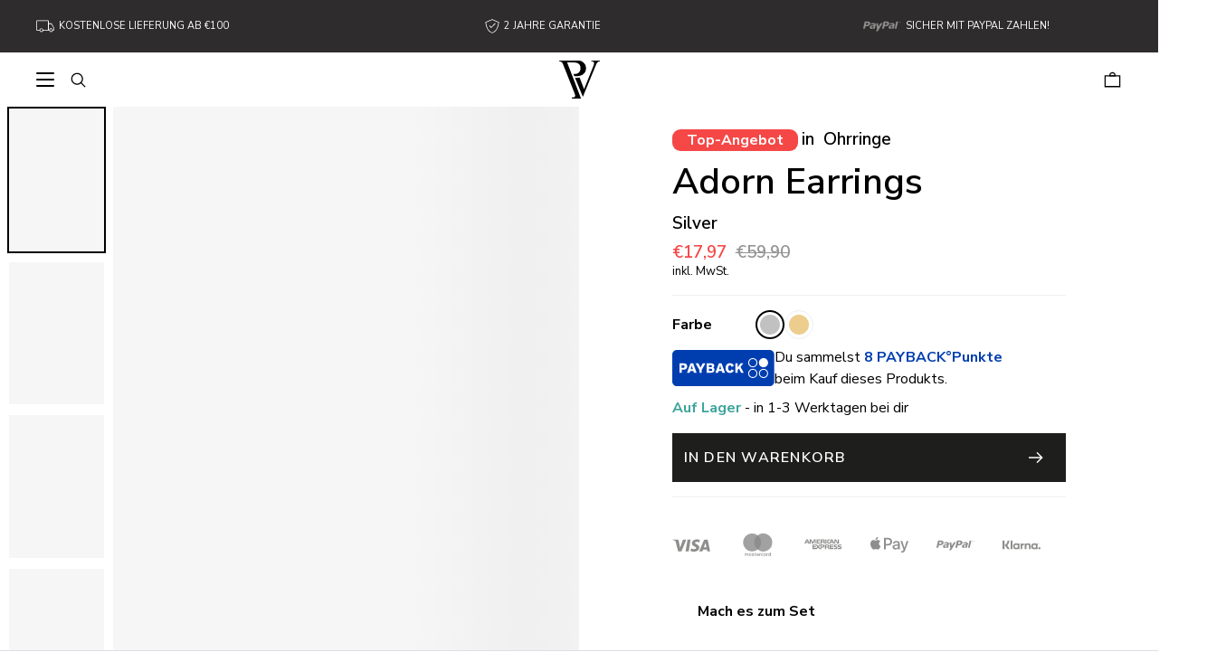

--- FILE ---
content_type: text/html; charset=utf-8
request_url: https://es.paul-valentine.com/de/products/adorn-earrings-silver
body_size: 91375
content:



<!doctype html>
<html lang="de">
  <head>
  

    <script>
      const urlParams = {};
      for (const [k, v] of location.search.slice(1).split('&').map(s => s.split('='))) {
        if (k === 'scrid') {
          sessionStorage.setItem('payback-scrid', v);
        } else if (k === 'productfinder' && v === 'open') {
          window.productFinderOpenOnLoad = true;
        }
      }
      if (location.hash === '#productfinder') window.productFinderOpenOnLoad = true;
      sessionStorage.setItem('urlparams', JSON.stringify(urlParams));
    </script>
    <title>Adorn Ohrringe – strahlender Schmuck in Gold &amp; Silber</title>
<meta charset="utf-8">
<meta http-equiv="X-UA-Compatible" content="IE=edge">
<meta name="viewport" content="width=device-width,initial-scale=1,shrink-to-fit=no">
<meta name="description" content="Mit ihrem feinen, festlichen Glanz veredeln die Adorn Ohrringe den Auftritt jeder Braut und fangen das Licht spielerisch ein. Dein Fest in Gold und Silber."> 



<link rel="canonical" href="https://de.paul-valentine.com/products/adorn-earrings-silver"><link rel="shortcut icon" href="//es.paul-valentine.com/cdn/shop/files/favicon-96x96_32x32.png?v=1661798413" type="image/png">


<script type="application/ld+json">
{
  "@context": "http://schema.org",
  "@type": "BreadcrumbList",
  "itemListElement": [
    {
      "@type": "ListItem",
      "position": 1,
      "name": "PAUL VALENTINE",
      "item": "https://es.paul-valentine.com"
    },
    {
      "@type": "ListItem",
      "position": 2,
      "name": "Adorn Earrings Silver",
      "item": "https://es.paul-valentine.com/de/products/adorn-earrings-silver"
    }]
}
</script>


  <meta property="og:type" content="product">
<meta property="og:title" content="Adorn Earrings Silver">


  <meta property="og:image" content="http://es.paul-valentine.com/cdn/shop/files/AdornEarringssilber_1024x.webp?v=1716973592">
  <meta property="og:image:secure_url" content="https://es.paul-valentine.com/cdn/shop/files/AdornEarringssilber_1024x.webp?v=1716973592">
  <meta property="og:image:width" content="1024">
  <meta property="og:image:height" content="1024">

  <meta property="og:image" content="http://es.paul-valentine.com/cdn/shop/files/silver_6_1024x.jpg?v=1719323666">
  <meta property="og:image:secure_url" content="https://es.paul-valentine.com/cdn/shop/files/silver_6_1024x.jpg?v=1719323666">
  <meta property="og:image:width" content="1024">
  <meta property="og:image:height" content="1024">

  <meta property="og:image" content="http://es.paul-valentine.com/cdn/shop/files/Gross_pv_adorn-038_.earrings-silverjpeg_1024x.jpg?v=1719411356">
  <meta property="og:image:secure_url" content="https://es.paul-valentine.com/cdn/shop/files/Gross_pv_adorn-038_.earrings-silverjpeg_1024x.jpg?v=1719411356">
  <meta property="og:image:width" content="1024">
  <meta property="og:image:height" content="1024">


<meta property="product:price:amount" content="17,97">
<meta property="product:price:currency" content="EUR">
<meta property="product:availability" content="in stock">

<meta name="twitter:title" content="Adorn Earrings Silver">
<meta name="twitter:description" content="Der perfekte Schmuck für Deine Hochzeit passt nicht nur zu Deinem Hautton oder Deinem Kleid: Er lässt Dich in einem ganz neuen Licht erstrahlen! Die Adorn Ohrringe passen sich Deinem Tag entweder im warmen Gold oder edlen Silber an und lassen das Licht durch ihre Zirkonia-Steinchen tanzen.">
<meta name="twitter:image" content="https://es.paul-valentine.com/cdn/shop/files/AdornEarringssilber_600x600_crop_center.webp?v=1716973592">


  

  




	<script src="//es.paul-valentine.com/cdn/shop/files/pandectes-rules.js?v=3188660801264993302"></script>
	
	
	
	
	
	
	
	
	
	
	
	
	
  
  




  <style>
.cmplazypreviewiframe {
  max-height: 0;
  display: none !important;
}

@font-face {
  font-family: "Nunito Sans";
  font-weight: 400;
  font-style: normal;
  src: url("//es.paul-valentine.com/cdn/fonts/nunito_sans/nunitosans_n4.0276fe080df0ca4e6a22d9cb55aed3ed5ba6b1da.woff2") format("woff2"),
       url("//es.paul-valentine.com/cdn/fonts/nunito_sans/nunitosans_n4.b4964bee2f5e7fd9c3826447e73afe2baad607b7.woff") format("woff");
}




  
  @font-face {
  font-family: "Nunito Sans";
  font-weight: 200;
  font-style: normal;
  src: url("//es.paul-valentine.com/cdn/fonts/nunito_sans/nunitosans_n2.45902c8620b839cb2ec1db4ab2ec1326bddc1ee8.woff2") format("woff2"),
       url("//es.paul-valentine.com/cdn/fonts/nunito_sans/nunitosans_n2.4acfc962337c42c1bb3ee113ce70287c1214f9ec.woff") format("woff");
}

  
  @font-face {
  font-family: "Nunito Sans";
  font-weight: 400;
  font-style: italic;
  src: url("//es.paul-valentine.com/cdn/fonts/nunito_sans/nunitosans_i4.6e408730afac1484cf297c30b0e67c86d17fc586.woff2") format("woff2"),
       url("//es.paul-valentine.com/cdn/fonts/nunito_sans/nunitosans_i4.c9b6dcbfa43622b39a5990002775a8381942ae38.woff") format("woff");
}

  
  @font-face {
  font-family: "Nunito Sans";
  font-weight: 200;
  font-style: italic;
  src: url("//es.paul-valentine.com/cdn/fonts/nunito_sans/nunitosans_i2.b7c7afe4c94cee7e0c82d659aecbc3cf8a75a5c6.woff2") format("woff2"),
       url("//es.paul-valentine.com/cdn/fonts/nunito_sans/nunitosans_i2.0d1131aa586a0b29665e03b71fc469f29f9f5073.woff") format("woff");
}


  
  @font-face {
  font-family: "Nunito Sans";
  font-weight: 300;
  font-style: normal;
  src: url("//es.paul-valentine.com/cdn/fonts/nunito_sans/nunitosans_n3.dd449b0f52a6ad3150beb6eb8d82627ea34fcb52.woff2") format("woff2"),
       url("//es.paul-valentine.com/cdn/fonts/nunito_sans/nunitosans_n3.45928256bc616e1eba7b853895e4696fe2a37713.woff") format("woff");
}

  
  @font-face {
  font-family: "Nunito Sans";
  font-weight: 400;
  font-style: italic;
  src: url("//es.paul-valentine.com/cdn/fonts/nunito_sans/nunitosans_i4.6e408730afac1484cf297c30b0e67c86d17fc586.woff2") format("woff2"),
       url("//es.paul-valentine.com/cdn/fonts/nunito_sans/nunitosans_i4.c9b6dcbfa43622b39a5990002775a8381942ae38.woff") format("woff");
}

  
  @font-face {
  font-family: "Nunito Sans";
  font-weight: 300;
  font-style: italic;
  src: url("//es.paul-valentine.com/cdn/fonts/nunito_sans/nunitosans_i3.25cfe26d24b90b67b639ed9f5ce92c1998451bfe.woff2") format("woff2"),
       url("//es.paul-valentine.com/cdn/fonts/nunito_sans/nunitosans_i3.8b447d33bcae1ea38db366085c0903f48f832383.woff") format("woff");
}


  
  @font-face {
  font-family: "Nunito Sans";
  font-weight: 400;
  font-style: normal;
  src: url("//es.paul-valentine.com/cdn/fonts/nunito_sans/nunitosans_n4.0276fe080df0ca4e6a22d9cb55aed3ed5ba6b1da.woff2") format("woff2"),
       url("//es.paul-valentine.com/cdn/fonts/nunito_sans/nunitosans_n4.b4964bee2f5e7fd9c3826447e73afe2baad607b7.woff") format("woff");
}

  
  @font-face {
  font-family: "Nunito Sans";
  font-weight: 400;
  font-style: italic;
  src: url("//es.paul-valentine.com/cdn/fonts/nunito_sans/nunitosans_i4.6e408730afac1484cf297c30b0e67c86d17fc586.woff2") format("woff2"),
       url("//es.paul-valentine.com/cdn/fonts/nunito_sans/nunitosans_i4.c9b6dcbfa43622b39a5990002775a8381942ae38.woff") format("woff");
}

  
  @font-face {
  font-family: "Nunito Sans";
  font-weight: 400;
  font-style: italic;
  src: url("//es.paul-valentine.com/cdn/fonts/nunito_sans/nunitosans_i4.6e408730afac1484cf297c30b0e67c86d17fc586.woff2") format("woff2"),
       url("//es.paul-valentine.com/cdn/fonts/nunito_sans/nunitosans_i4.c9b6dcbfa43622b39a5990002775a8381942ae38.woff") format("woff");
}


  
  @font-face {
  font-family: "Nunito Sans";
  font-weight: 500;
  font-style: normal;
  src: url("//es.paul-valentine.com/cdn/fonts/nunito_sans/nunitosans_n5.6fc0ed1feb3fc393c40619f180fc49c4d0aae0db.woff2") format("woff2"),
       url("//es.paul-valentine.com/cdn/fonts/nunito_sans/nunitosans_n5.2c84830b46099cbcc1095f30e0957b88b914e50a.woff") format("woff");
}

  
  @font-face {
  font-family: "Nunito Sans";
  font-weight: 400;
  font-style: italic;
  src: url("//es.paul-valentine.com/cdn/fonts/nunito_sans/nunitosans_i4.6e408730afac1484cf297c30b0e67c86d17fc586.woff2") format("woff2"),
       url("//es.paul-valentine.com/cdn/fonts/nunito_sans/nunitosans_i4.c9b6dcbfa43622b39a5990002775a8381942ae38.woff") format("woff");
}

  
  @font-face {
  font-family: "Nunito Sans";
  font-weight: 500;
  font-style: italic;
  src: url("//es.paul-valentine.com/cdn/fonts/nunito_sans/nunitosans_i5.4aec82a63f514f7698d355e559a100d24fff7f85.woff2") format("woff2"),
       url("//es.paul-valentine.com/cdn/fonts/nunito_sans/nunitosans_i5.cdc884b66aa1fc89a9fc4820a600e6cdd9d97845.woff") format("woff");
}


  
  @font-face {
  font-family: "Nunito Sans";
  font-weight: 600;
  font-style: normal;
  src: url("//es.paul-valentine.com/cdn/fonts/nunito_sans/nunitosans_n6.6e9464eba570101a53130c8130a9e17a8eb55c21.woff2") format("woff2"),
       url("//es.paul-valentine.com/cdn/fonts/nunito_sans/nunitosans_n6.25a0ac0c0a8a26038c7787054dd6058dfbc20fa8.woff") format("woff");
}

  
  @font-face {
  font-family: "Nunito Sans";
  font-weight: 400;
  font-style: italic;
  src: url("//es.paul-valentine.com/cdn/fonts/nunito_sans/nunitosans_i4.6e408730afac1484cf297c30b0e67c86d17fc586.woff2") format("woff2"),
       url("//es.paul-valentine.com/cdn/fonts/nunito_sans/nunitosans_i4.c9b6dcbfa43622b39a5990002775a8381942ae38.woff") format("woff");
}

  
  @font-face {
  font-family: "Nunito Sans";
  font-weight: 600;
  font-style: italic;
  src: url("//es.paul-valentine.com/cdn/fonts/nunito_sans/nunitosans_i6.e62a4aa1de9af615155fca680231620b75369d24.woff2") format("woff2"),
       url("//es.paul-valentine.com/cdn/fonts/nunito_sans/nunitosans_i6.84ec3dfef4c401afbcd538286a9d65b772072e4b.woff") format("woff");
}


  
  @font-face {
  font-family: "Nunito Sans";
  font-weight: 700;
  font-style: normal;
  src: url("//es.paul-valentine.com/cdn/fonts/nunito_sans/nunitosans_n7.25d963ed46da26098ebeab731e90d8802d989fa5.woff2") format("woff2"),
       url("//es.paul-valentine.com/cdn/fonts/nunito_sans/nunitosans_n7.d32e3219b3d2ec82285d3027bd673efc61a996c8.woff") format("woff");
}

  
  @font-face {
  font-family: "Nunito Sans";
  font-weight: 400;
  font-style: italic;
  src: url("//es.paul-valentine.com/cdn/fonts/nunito_sans/nunitosans_i4.6e408730afac1484cf297c30b0e67c86d17fc586.woff2") format("woff2"),
       url("//es.paul-valentine.com/cdn/fonts/nunito_sans/nunitosans_i4.c9b6dcbfa43622b39a5990002775a8381942ae38.woff") format("woff");
}

  
  @font-face {
  font-family: "Nunito Sans";
  font-weight: 700;
  font-style: italic;
  src: url("//es.paul-valentine.com/cdn/fonts/nunito_sans/nunitosans_i7.8c1124729eec046a321e2424b2acf328c2c12139.woff2") format("woff2"),
       url("//es.paul-valentine.com/cdn/fonts/nunito_sans/nunitosans_i7.af4cda04357273e0996d21184432bcb14651a64d.woff") format("woff");
}


  
  @font-face {
  font-family: "Nunito Sans";
  font-weight: 800;
  font-style: normal;
  src: url("//es.paul-valentine.com/cdn/fonts/nunito_sans/nunitosans_n8.46743f6550d9e28e372733abb98c89d01ae54cb3.woff2") format("woff2"),
       url("//es.paul-valentine.com/cdn/fonts/nunito_sans/nunitosans_n8.1967fa782017f62397f3e87f628afca3a56cb2e4.woff") format("woff");
}

  
  @font-face {
  font-family: "Nunito Sans";
  font-weight: 400;
  font-style: italic;
  src: url("//es.paul-valentine.com/cdn/fonts/nunito_sans/nunitosans_i4.6e408730afac1484cf297c30b0e67c86d17fc586.woff2") format("woff2"),
       url("//es.paul-valentine.com/cdn/fonts/nunito_sans/nunitosans_i4.c9b6dcbfa43622b39a5990002775a8381942ae38.woff") format("woff");
}

  
  @font-face {
  font-family: "Nunito Sans";
  font-weight: 800;
  font-style: italic;
  src: url("//es.paul-valentine.com/cdn/fonts/nunito_sans/nunitosans_i8.cbb2fbe526ba56cc073231cf62cb1f461564a676.woff2") format("woff2"),
       url("//es.paul-valentine.com/cdn/fonts/nunito_sans/nunitosans_i8.337eca1e6b793b808976400ecea08fa2bf84508a.woff") format("woff");
}


  
  @font-face {
  font-family: "Nunito Sans";
  font-weight: 900;
  font-style: normal;
  src: url("//es.paul-valentine.com/cdn/fonts/nunito_sans/nunitosans_n9.7c8361b4d4b107a1ae763a04d17da4306d42d1fa.woff2") format("woff2"),
       url("//es.paul-valentine.com/cdn/fonts/nunito_sans/nunitosans_n9.0fba11ee991257fbb4fc505a97be2e3d5884cf66.woff") format("woff");
}

  
  @font-face {
  font-family: "Nunito Sans";
  font-weight: 400;
  font-style: italic;
  src: url("//es.paul-valentine.com/cdn/fonts/nunito_sans/nunitosans_i4.6e408730afac1484cf297c30b0e67c86d17fc586.woff2") format("woff2"),
       url("//es.paul-valentine.com/cdn/fonts/nunito_sans/nunitosans_i4.c9b6dcbfa43622b39a5990002775a8381942ae38.woff") format("woff");
}

  
  @font-face {
  font-family: "Nunito Sans";
  font-weight: 900;
  font-style: italic;
  src: url("//es.paul-valentine.com/cdn/fonts/nunito_sans/nunitosans_i9.b6c74312d359687033886edd6014a65bb6dd916e.woff2") format("woff2"),
       url("//es.paul-valentine.com/cdn/fonts/nunito_sans/nunitosans_i9.a710456e6195d332513b50da0edc96f1277adaef.woff") format("woff");
}



/* ! tailwindcss v3.4.6 | MIT License | https://tailwindcss.com */*,::before,::after{box-sizing:border-box;border-width:0;border-style:solid;border-color:#e5e7eb}::before,::after{--tw-content:''}html,:host{line-height:1.5;-webkit-text-size-adjust:100%;-moz-tab-size:4;-o-tab-size:4;tab-size:4;font-family:ui-sans-serif,system-ui,sans-serif,"Apple Color Emoji","Segoe UI Emoji","Segoe UI Symbol","Noto Color Emoji";font-feature-settings:normal;font-variation-settings:normal;-webkit-tap-highlight-color:transparent}body{margin:0;line-height:inherit}hr{height:0;color:inherit;border-top-width:1px}abbr:where([title]){-webkit-text-decoration:underline dotted;text-decoration:underline dotted}h1,h2,h3,h4,h5,h6{font-size:inherit;font-weight:inherit}a{color:inherit;text-decoration:inherit}b,strong{font-weight:bolder}code,kbd,samp,pre{font-family:ui-monospace,SFMono-Regular,Menlo,Monaco,Consolas,"Liberation Mono","Courier New",monospace;font-feature-settings:normal;font-variation-settings:normal;font-size:1em}small{font-size:80%}sub,sup{font-size:75%;line-height:0;position:relative;vertical-align:baseline}sub{bottom:-0.25em}sup{top:-0.5em}table{text-indent:0;border-color:inherit;border-collapse:collapse}button,input,optgroup,select,textarea{font-family:inherit;font-feature-settings:inherit;font-variation-settings:inherit;font-size:100%;font-weight:inherit;line-height:inherit;letter-spacing:inherit;color:inherit;margin:0;padding:0}button,select{text-transform:none}button,input:where([type='button']),input:where([type='reset']),input:where([type='submit']){-webkit-appearance:button;background-color:transparent;background-image:none}:-moz-focusring{outline:auto}:-moz-ui-invalid{box-shadow:none}progress{vertical-align:baseline}::-webkit-inner-spin-button,::-webkit-outer-spin-button{height:auto}[type='search']{-webkit-appearance:textfield;outline-offset:-2px}::-webkit-search-decoration{-webkit-appearance:none}::-webkit-file-upload-button{-webkit-appearance:button;font:inherit}summary{display:list-item}blockquote,dl,dd,h1,h2,h3,h4,h5,h6,hr,figure,p,pre{margin:0}fieldset{margin:0;padding:0}legend{padding:0}ol,ul,menu{list-style:none;margin:0;padding:0}dialog{padding:0}textarea{resize:vertical}input::-moz-placeholder, textarea::-moz-placeholder{opacity:1;color:#9ca3af}input::placeholder,textarea::placeholder{opacity:1;color:#9ca3af}button,[role="button"]{cursor:pointer}:disabled{cursor:default}img,svg,video,canvas,audio,iframe,embed,object{display:block;vertical-align:middle}img,video{max-width:100%;height:auto}[hidden]{display:none}html{font-family:Nunito Sans,sans-serif}h1,.h1,h2,.h2,h3,.h3,h4,.h4,h5,.h5,h6,.h6{text-transform:none;font-weight:600;line-height:130%;letter-spacing:0px;word-spacing:0px}.\!h1{text-transform:none !important;font-weight:600 !important;line-height:130% !important;letter-spacing:0px !important;word-spacing:0px !important}h1{font-size:47px}.\!h1{font-size:47px !important}.h1{font-size:47px !important}@media only screen and (max-width:750px){h1{font-size:33px}.h1{font-size:33px !important}{font-size:33px !important}.\!h1{font-size:33px !important}}h2{font-size:40px}.h2{font-size:40px !important}@media only screen and (max-width:750px){h2{font-size:30px}.h2{font-size:30px !important}}h3{font-size:33px}.h3{font-size:33px !important}@media only screen and (max-width:750px){h3{font-size:28px}.h3{font-size:28px !important}}h4{font-size:28px}.h4{font-size:28px !important}@media only screen and (max-width:750px){h4{font-size:22px}.h4{font-size:22px !important}}h5{font-size:23px}.h5{font-size:23px !important}@media only screen and (max-width:750px){h5{font-size:19px}.h5{font-size:19px !important}}h6{font-size:19px}.h6{font-size:19px !important}@media only screen and (max-width:750px){h6{font-size:16px}.h6{font-size:16px !important}}p,.p{font-weight:400;font-size:16px;line-height:150%;letter-spacing:0px;word-spacing:0px}.\!p{font-weight:400 !important;font-size:16px !important;line-height:150% !important;letter-spacing:0px !important;word-spacing:0px !important}@media only screen and (max-width:750px){.\!p{font-size:14px !important;line-height:150% !important}.p{font-size:14px;line-height:150%}}.note{font-weight:400;font-size:13px;line-height:150%;letter-spacing:0px;word-spacing:0px}@media only screen and (max-width:750px){.note{font-size:13px;line-height:150%}}*,::before,::after{--tw-border-spacing-x:0;--tw-border-spacing-y:0;--tw-translate-x:0;--tw-translate-y:0;--tw-rotate:0;--tw-skew-x:0;--tw-skew-y:0;--tw-scale-x:1;--tw-scale-y:1;--tw-pan-x:;--tw-pan-y:;--tw-pinch-zoom:;--tw-scroll-snap-strictness:proximity;--tw-gradient-from-position:;--tw-gradient-via-position:;--tw-gradient-to-position:;--tw-ordinal:;--tw-slashed-zero:;--tw-numeric-figure:;--tw-numeric-spacing:;--tw-numeric-fraction:;--tw-ring-inset:;--tw-ring-offset-width:0px;--tw-ring-offset-color:#fff;--tw-ring-color:rgb(59 130 246/0.5);--tw-ring-offset-shadow:0 0 #0000;--tw-ring-shadow:0 0 #0000;--tw-shadow:0 0 #0000;--tw-shadow-colored:0 0 #0000;--tw-blur:;--tw-brightness:;--tw-contrast:;--tw-grayscale:;--tw-hue-rotate:;--tw-invert:;--tw-saturate:;--tw-sepia:;--tw-drop-shadow:;--tw-backdrop-blur:;--tw-backdrop-brightness:;--tw-backdrop-contrast:;--tw-backdrop-grayscale:;--tw-backdrop-hue-rotate:;--tw-backdrop-invert:;--tw-backdrop-opacity:;--tw-backdrop-saturate:;--tw-backdrop-sepia:;--tw-contain-size:;--tw-contain-layout:;--tw-contain-paint:;--tw-contain-style:}::backdrop{--tw-border-spacing-x:0;--tw-border-spacing-y:0;--tw-translate-x:0;--tw-translate-y:0;--tw-rotate:0;--tw-skew-x:0;--tw-skew-y:0;--tw-scale-x:1;--tw-scale-y:1;--tw-pan-x:;--tw-pan-y:;--tw-pinch-zoom:;--tw-scroll-snap-strictness:proximity;--tw-gradient-from-position:;--tw-gradient-via-position:;--tw-gradient-to-position:;--tw-ordinal:;--tw-slashed-zero:;--tw-numeric-figure:;--tw-numeric-spacing:;--tw-numeric-fraction:;--tw-ring-inset:;--tw-ring-offset-width:0px;--tw-ring-offset-color:#fff;--tw-ring-color:rgb(59 130 246/0.5);--tw-ring-offset-shadow:0 0 #0000;--tw-ring-shadow:0 0 #0000;--tw-shadow:0 0 #0000;--tw-shadow-colored:0 0 #0000;--tw-blur:;--tw-brightness:;--tw-contrast:;--tw-grayscale:;--tw-hue-rotate:;--tw-invert:;--tw-saturate:;--tw-sepia:;--tw-drop-shadow:;--tw-backdrop-blur:;--tw-backdrop-brightness:;--tw-backdrop-contrast:;--tw-backdrop-grayscale:;--tw-backdrop-hue-rotate:;--tw-backdrop-invert:;--tw-backdrop-opacity:;--tw-backdrop-saturate:;--tw-backdrop-sepia:;--tw-contain-size:;--tw-contain-layout:;--tw-contain-paint:;--tw-contain-style:}.container{width:100%}@media (min-width:750px){.container{max-width:750px}}@media (min-width:990px){.container{max-width:990px}}@media (min-width:1220px){.container{max-width:1220px}}@media (min-width:1600px){.container{max-width:1600px}}pv-product-card{display:block;--tw-bg-opacity:1;background-color:rgb(255 255 255/var(--tw-bg-opacity));padding:8px}@media (min-width:750px){pv-product-card{padding:16px}}pv-product-card .product-card__atc-variant.selected{border-color:black}.product-card__atc-variant.unavailable{color:rgba(30,30,28,.3)}.btn--tertiary.disabled{border-color:#b4b4b4;background-color:#b4b4b4;color:#fff;cursor:not-allowed}.btn--tertiary.disabled::after{display:none}pv-product-color-swatch{display:block;cursor:pointer}pv-product-color-swatch.current{cursor:default}pv-product-popover{--arrow-size:10px;display:block}pv-product-popover .tooltip{z-index:1001;opacity:1;transition:opacity 0.2s ease}pv-product-popover .tooltip.closed{opacity:0;pointer-events:none}pv-product-popover .tooltip pv-product-card{--tw-drop-shadow:drop-shadow(0 4px 3px rgb(0 0 0/0.07)) drop-shadow(0 2px 2px rgb(0 0 0/0.06));filter:var(--tw-blur) var(--tw-brightness) var(--tw-contrast) var(--tw-grayscale) var(--tw-hue-rotate) var(--tw-invert) var(--tw-saturate) var(--tw-sepia) var(--tw-drop-shadow);max-width:100vw;width:234px}@media (min-width:750px){pv-product-popover .tooltip pv-product-card{width:272px}}@media (min-width:990px){pv-product-popover .tooltip pv-product-card{width:312px}}pv-product-popover .tooltip .svg-icon--close{position:absolute;top:0;right:0;margin:24px;cursor:pointer;width:20px;height:20px;z-index:1}pv-product-popover .tooltip .arrow{z-index:1}pv-product-popover .tooltip .arrow::after{position:absolute;--tw-bg-opacity:1;background-color:rgb(255 255 255/var(--tw-bg-opacity));transform:rotate(45deg);content:'';width:var(--arrow-size);height:var(--arrow-size);margin-left:calc(var(--arrow-size) / 2 * -1);margin-top:calc(var(--arrow-size) / 2 * -1)}pv-product-popover .tooltip[data-popper-placement^='top']>.arrow{bottom:0}pv-product-popover .tooltip[data-popper-placement^='bottom']>.arrow{top:0}pv-product-popover .tooltip[data-popper-placement^='left']>.arrow{right:0}pv-product-popover .tooltip[data-popper-placement^='right']>.arrow{left:0}pv-tag pv-product-popover{position:absolute;top:0;bottom:0;left:0;right:0;height:100%;width:100%}.shop-the-look{position:relative;width:100%;height:-moz-fit-content;height:fit-content}.shop-the-look img:not(.easter-egg){width:100%;max-width:unset !important}.shopify-section.section__shop-the-look{overflow:visible}pv-tag{--tag-size:min(3.5vw,20px);--tag-spacing:min(1.75vw,10px);--tag-spacing-negative:max(-1.75vw,-10px);--tag-color:#fff;--tag-color-0:color-mix(in srgb,var(--tag-color),transparent 0%);--tag-color-10:color-mix(in srgb,var(--tag-color),transparent 10%);--tag-color-30:color-mix(in srgb,var(--tag-color),transparent 30%);--tag-color-100:color-mix(in srgb,var(--tag-color),transparent 100%);--tag-box-shadow-0:0 0 0 0 var(--tag-color-0);--tag-box-shadow-1:0 0 0 0 var(--tag-color-30);--tag-box-shadow-2:0 0 0 var(--tag-spacing) var(--tag-color-100);--tag-box-shadow-3:0 0 0 0 var(--tag-color-100)}@media (min-width:990px){pv-tag{--tag-size:min(1.75vw,26px);--tag-spacing:min(0.875vw,13px);--tag-spacing-negative:max(-0.875vw,-13px)}}pv-tag{position:absolute;display:block;cursor:pointer;margin-left:var(--tag-spacing-negative);margin-top:var(--tag-spacing-negative)}pv-tag .tooltip{cursor:default}pv-tag .pv-tag-pulse-animation{border-radius:9999px;height:var(--tag-size);width:var(--tag-size);margin:var(--tag-spacing);transform:scale(1);background-color:var(--tag-color-10);box-shadow:var(--tag-box-shadow-0);animation:tag-pulse-color 1.6s infinite}@keyframes tag-pulse-color{0%{transform:scale(0.95);box-shadow:var(--tag-box-shadow-1)}70%{transform:scale(1);box-shadow:var(--tag-box-shadow-2)}100%{transform:scale(0.95);box-shadow:var(--tag-box-shadow-3)}}.section__collections-overview .shop-the-look-item a:hover .shop-the-look-item__subtitle{text-decoration-line:underline}.pointer-events-none{pointer-events:none !important}.pointer-events-auto{pointer-events:auto !important}.visible{visibility:visible !important}.invisible{visibility:hidden !important}.collapse{visibility:collapse !important}.static{position:static !important}.fixed{position:fixed !important}.absolute{position:absolute !important}.relative{position:relative !important}.sticky{position:sticky !important}.bottom-0{bottom:0 !important}.left-0{left:0 !important}.left-1{left:4px !important}.left-1\/2{left:50% !important}.right-0{right:0 !important}.top-0{top:0 !important}.top-1{top:4px !important}.top-1\/2{top:50% !important}.col-auto{grid-column:auto !important}.col-span-1{grid-column:span 1/span 1 !important}.col-span-10{grid-column:span 10/span 10 !important}.col-span-11{grid-column:span 11/span 11 !important}.col-span-12{grid-column:span 12/span 12 !important}.col-span-2{grid-column:span 2/span 2 !important}.col-span-3{grid-column:span 3/span 3 !important}.col-span-4{grid-column:span 4/span 4 !important}.col-span-5{grid-column:span 5/span 5 !important}.col-span-6{grid-column:span 6/span 6 !important}.col-span-7{grid-column:span 7/span 7 !important}.col-span-8{grid-column:span 8/span 8 !important}.col-span-9{grid-column:span 9/span 9 !important}.col-span-full{grid-column:1/-1 !important}.col-start-1{grid-column-start:1 !important}.col-start-10{grid-column-start:10 !important}.col-start-11{grid-column-start:11 !important}.col-start-12{grid-column-start:12 !important}.col-start-13{grid-column-start:13 !important}.col-start-2{grid-column-start:2 !important}.col-start-3{grid-column-start:3 !important}.col-start-4{grid-column-start:4 !important}.col-start-5{grid-column-start:5 !important}.col-start-6{grid-column-start:6 !important}.col-start-7{grid-column-start:7 !important}.col-start-8{grid-column-start:8 !important}.col-start-9{grid-column-start:9 !important}.col-start-auto{grid-column-start:auto !important}.col-end-1{grid-column-end:1 !important}.col-end-10{grid-column-end:10 !important}.col-end-11{grid-column-end:11 !important}.col-end-12{grid-column-end:12 !important}.col-end-13{grid-column-end:13 !important}.col-end-2{grid-column-end:2 !important}.col-end-3{grid-column-end:3 !important}.col-end-4{grid-column-end:4 !important}.col-end-5{grid-column-end:5 !important}.col-end-6{grid-column-end:6 !important}.col-end-7{grid-column-end:7 !important}.col-end-8{grid-column-end:8 !important}.col-end-9{grid-column-end:9 !important}.col-end-auto{grid-column-end:auto !important}.row-auto{grid-row:auto !important}.row-span-1{grid-row:span 1/span 1 !important}.row-span-10{grid-row:span 10/span 10 !important}.row-span-11{grid-row:span 11/span 11 !important}.row-span-12{grid-row:span 12/span 12 !important}.row-span-2{grid-row:span 2/span 2 !important}.row-span-3{grid-row:span 3/span 3 !important}.row-span-4{grid-row:span 4/span 4 !important}.row-span-5{grid-row:span 5/span 5 !important}.row-span-6{grid-row:span 6/span 6 !important}.row-span-7{grid-row:span 7/span 7 !important}.row-span-8{grid-row:span 8/span 8 !important}.row-span-9{grid-row:span 9/span 9 !important}.row-span-full{grid-row:1/-1 !important}.row-start-1{grid-row-start:1 !important}.row-start-10{grid-row-start:10 !important}.row-start-11{grid-row-start:11 !important}.row-start-12{grid-row-start:12 !important}.row-start-13{grid-row-start:13 !important}.row-start-2{grid-row-start:2 !important}.row-start-3{grid-row-start:3 !important}.row-start-4{grid-row-start:4 !important}.row-start-5{grid-row-start:5 !important}.row-start-6{grid-row-start:6 !important}.row-start-7{grid-row-start:7 !important}.row-start-8{grid-row-start:8 !important}.row-start-9{grid-row-start:9 !important}.row-start-auto{grid-row-start:auto !important}.row-end-1{grid-row-end:1 !important}.row-end-10{grid-row-end:10 !important}.row-end-11{grid-row-end:11 !important}.row-end-12{grid-row-end:12 !important}.row-end-13{grid-row-end:13 !important}.row-end-2{grid-row-end:2 !important}.row-end-3{grid-row-end:3 !important}.row-end-4{grid-row-end:4 !important}.row-end-5{grid-row-end:5 !important}.row-end-6{grid-row-end:6 !important}.row-end-7{grid-row-end:7 !important}.row-end-8{grid-row-end:8 !important}.row-end-9{grid-row-end:9 !important}.row-end-auto{grid-row-end:auto !important}.m-0{margin:0 !important}.m-1{margin:4px !important}.m-3{margin:16px !important}.m-4{margin:24px !important}.m-7{margin:40px !important}.mx-0{margin-left:0 !important;margin-right:0 !important}.mx-1{margin-left:4px !important;margin-right:4px !important}.mx-10{margin-left:120px !important;margin-right:120px !important}.mx-2{margin-left:8px !important;margin-right:8px !important}.mx-3{margin-left:16px !important;margin-right:16px !important}.mx-4{margin-left:24px !important;margin-right:24px !important}.mx-5{margin-left:28px !important;margin-right:28px !important}.mx-6{margin-left:32px !important;margin-right:32px !important}.mx-7{margin-left:40px !important;margin-right:40px !important}.mx-8{margin-left:48px !important;margin-right:48px !important}.mx-9{margin-left:96px !important;margin-right:96px !important}.mx-auto{margin-left:auto !important;margin-right:auto !important}.my-0{margin-top:0 !important;margin-bottom:0 !important}.my-1{margin-top:4px !important;margin-bottom:4px !important}.my-10{margin-top:120px !important;margin-bottom:120px !important}.my-2{margin-top:8px !important;margin-bottom:8px !important}.my-3{margin-top:16px !important;margin-bottom:16px !important}.my-4{margin-top:24px !important;margin-bottom:24px !important}.my-5{margin-top:28px !important;margin-bottom:28px !important}.my-6{margin-top:32px !important;margin-bottom:32px !important}.my-7{margin-top:40px !important;margin-bottom:40px !important}.my-8{margin-top:48px !important;margin-bottom:48px !important}.my-9{margin-top:96px !important;margin-bottom:96px !important}.my-auto{margin-top:auto !important;margin-bottom:auto !important}.-mt-2{margin-top:-8px !important}.-mt-4{margin-top:-24px !important}.mb-0{margin-bottom:0 !important}.mb-1{margin-bottom:4px !important}.mb-10{margin-bottom:120px !important}.mb-2{margin-bottom:8px !important}.mb-3{margin-bottom:16px !important}.mb-4{margin-bottom:24px !important}.mb-5{margin-bottom:28px !important}.mb-6{margin-bottom:32px !important}.mb-7{margin-bottom:40px !important}.mb-8{margin-bottom:48px !important}.mb-9{margin-bottom:96px !important}.mb-auto{margin-bottom:auto !important}.ml-0{margin-left:0 !important}.ml-1{margin-left:4px !important}.ml-10{margin-left:120px !important}.ml-2{margin-left:8px !important}.ml-3{margin-left:16px !important}.ml-4{margin-left:24px !important}.ml-5{margin-left:28px !important}.ml-6{margin-left:32px !important}.ml-7{margin-left:40px !important}.ml-8{margin-left:48px !important}.ml-9{margin-left:96px !important}.ml-auto{margin-left:auto !important}.mr-0{margin-right:0 !important}.mr-1{margin-right:4px !important}.mr-10{margin-right:120px !important}.mr-2{margin-right:8px !important}.mr-3{margin-right:16px !important}.mr-4{margin-right:24px !important}.mr-5{margin-right:28px !important}.mr-6{margin-right:32px !important}.mr-7{margin-right:40px !important}.mr-8{margin-right:48px !important}.mr-9{margin-right:96px !important}.mr-auto{margin-right:auto !important}.mt-0{margin-top:0 !important}.mt-1{margin-top:4px !important}.mt-10{margin-top:120px !important}.mt-2{margin-top:8px !important}.mt-3{margin-top:16px !important}.mt-4{margin-top:24px !important}.mt-5{margin-top:28px !important}.mt-6{margin-top:32px !important}.mt-7{margin-top:40px !important}.mt-8{margin-top:48px !important}.mt-9{margin-top:96px !important}.mt-auto{margin-top:auto !important}.\!block{display:block !important}.block{display:block !important}.inline{display:inline !important}.flex{display:flex !important}.inline-flex{display:inline-flex !important}.table{display:table !important}.grid{display:grid !important}.contents{display:contents !important}.hidden{display:none !important}.aspect-\[72\/89\]{aspect-ratio:72/89 !important}.h-0{height:0 !important}.h-3{height:16px !important}.h-4{height:24px !important}.h-5{height:28px !important}.h-6{height:32px !important}.h-8{height:48px !important}.h-full{height:100% !important}.min-h-full{min-height:100% !important}.w-1{width:4px !important}.w-1\/2{width:50% !important}.w-6{width:32px !important}.w-\[400px\]{width:400px !important}.w-full{width:100% !important}.max-w-2xl{max-width:42rem !important}.max-w-full{max-width:100% !important}.flex-shrink{flex-shrink:1 !important}.shrink-0{flex-shrink:0 !important}.flex-grow{flex-grow:1 !important}.grow{flex-grow:1 !important}.grow-0{flex-grow:0 !important}.border-collapse{border-collapse:collapse !important}.-translate-x-1{--tw-translate-x:-4px !important;transform:translate(var(--tw-translate-x),var(--tw-translate-y)) rotate(var(--tw-rotate)) skewX(var(--tw-skew-x)) skewY(var(--tw-skew-y)) scaleX(var(--tw-scale-x)) scaleY(var(--tw-scale-y)) !important}.-translate-x-1\/2{--tw-translate-x:-50% !important;transform:translate(var(--tw-translate-x),var(--tw-translate-y)) rotate(var(--tw-rotate)) skewX(var(--tw-skew-x)) skewY(var(--tw-skew-y)) scaleX(var(--tw-scale-x)) scaleY(var(--tw-scale-y)) !important}.-translate-y-1{--tw-translate-y:-4px !important;transform:translate(var(--tw-translate-x),var(--tw-translate-y)) rotate(var(--tw-rotate)) skewX(var(--tw-skew-x)) skewY(var(--tw-skew-y)) scaleX(var(--tw-scale-x)) scaleY(var(--tw-scale-y)) !important}.-translate-y-1\/2{--tw-translate-y:-50% !important;transform:translate(var(--tw-translate-x),var(--tw-translate-y)) rotate(var(--tw-rotate)) skewX(var(--tw-skew-x)) skewY(var(--tw-skew-y)) scaleX(var(--tw-scale-x)) scaleY(var(--tw-scale-y)) !important}.transform{transform:translate(var(--tw-translate-x),var(--tw-translate-y)) rotate(var(--tw-rotate)) skewX(var(--tw-skew-x)) skewY(var(--tw-skew-y)) scaleX(var(--tw-scale-x)) scaleY(var(--tw-scale-y)) !important}.cursor-pointer{cursor:pointer !important}.resize{resize:both !important}.grid-flow-dense{grid-auto-flow:dense !important}.grid-cols-1{grid-template-columns:repeat(1,minmax(0,1fr)) !important}.grid-cols-10{grid-template-columns:repeat(10,minmax(0,1fr)) !important}.grid-cols-11{grid-template-columns:repeat(11,minmax(0,1fr)) !important}.grid-cols-12{grid-template-columns:repeat(12,minmax(0,1fr)) !important}.grid-cols-2{grid-template-columns:repeat(2,minmax(0,1fr)) !important}.grid-cols-3{grid-template-columns:repeat(3,minmax(0,1fr)) !important}.grid-cols-4{grid-template-columns:repeat(4,minmax(0,1fr)) !important}.grid-cols-5{grid-template-columns:repeat(5,minmax(0,1fr)) !important}.grid-cols-6{grid-template-columns:repeat(6,minmax(0,1fr)) !important}.grid-cols-7{grid-template-columns:repeat(7,minmax(0,1fr)) !important}.grid-cols-8{grid-template-columns:repeat(8,minmax(0,1fr)) !important}.grid-cols-9{grid-template-columns:repeat(9,minmax(0,1fr)) !important}.grid-cols-\[auto_1fr_auto\]{grid-template-columns:auto 1fr auto !important}.grid-cols-none{grid-template-columns:none !important}.grid-cols-subgrid{grid-template-columns:subgrid !important}.grid-rows-1{grid-template-rows:repeat(1,minmax(0,1fr)) !important}.grid-rows-10{grid-template-rows:repeat(10,minmax(0,1fr)) !important}.grid-rows-11{grid-template-rows:repeat(11,minmax(0,1fr)) !important}.grid-rows-12{grid-template-rows:repeat(12,minmax(0,1fr)) !important}.grid-rows-2{grid-template-rows:repeat(2,minmax(0,1fr)) !important}.grid-rows-3{grid-template-rows:repeat(3,minmax(0,1fr)) !important}.grid-rows-4{grid-template-rows:repeat(4,minmax(0,1fr)) !important}.grid-rows-5{grid-template-rows:repeat(5,minmax(0,1fr)) !important}.grid-rows-6{grid-template-rows:repeat(6,minmax(0,1fr)) !important}.grid-rows-7{grid-template-rows:repeat(7,minmax(0,1fr)) !important}.grid-rows-8{grid-template-rows:repeat(8,minmax(0,1fr)) !important}.grid-rows-9{grid-template-rows:repeat(9,minmax(0,1fr)) !important}.grid-rows-none{grid-template-rows:none !important}.grid-rows-subgrid{grid-template-rows:subgrid !important}.flex-row{flex-direction:row !important}.flex-row-reverse{flex-direction:row-reverse !important}.flex-col{flex-direction:column !important}.flex-col-reverse{flex-direction:column-reverse !important}.flex-wrap{flex-wrap:wrap !important}.flex-nowrap{flex-wrap:nowrap !important}.content-start{align-content:flex-start !important}.content-end{align-content:flex-end !important}.items-start{align-items:flex-start !important}.items-end{align-items:flex-end !important}.items-center{align-items:center !important}.items-baseline{align-items:baseline !important}.items-stretch{align-items:stretch !important}.justify-start{justify-content:flex-start !important}.justify-end{justify-content:flex-end !important}.justify-center{justify-content:center !important}.justify-between{justify-content:space-between !important}.justify-around{justify-content:space-around !important}.justify-items-center{justify-items:center !important}.gap-0{gap:0 !important}.gap-1{gap:4px !important}.gap-10{gap:120px !important}.gap-2{gap:8px !important}.gap-3{gap:16px !important}.gap-4{gap:24px !important}.gap-5{gap:28px !important}.gap-6{gap:32px !important}.gap-7{gap:40px !important}.gap-8{gap:48px !important}.gap-9{gap:96px !important}.gap-x-0{-moz-column-gap:0 !important;column-gap:0 !important}.gap-x-1{-moz-column-gap:4px !important;column-gap:4px !important}.gap-x-10{-moz-column-gap:120px !important;column-gap:120px !important}.gap-x-2{-moz-column-gap:8px !important;column-gap:8px !important}.gap-x-3{-moz-column-gap:16px !important;column-gap:16px !important}.gap-x-4{-moz-column-gap:24px !important;column-gap:24px !important}.gap-x-5{-moz-column-gap:28px !important;column-gap:28px !important}.gap-x-6{-moz-column-gap:32px !important;column-gap:32px !important}.gap-x-7{-moz-column-gap:40px !important;column-gap:40px !important}.gap-x-8{-moz-column-gap:48px !important;column-gap:48px !important}.gap-x-9{-moz-column-gap:96px !important;column-gap:96px !important}.gap-y-0{row-gap:0 !important}.gap-y-1{row-gap:4px !important}.gap-y-10{row-gap:120px !important}.gap-y-2{row-gap:8px !important}.gap-y-3{row-gap:16px !important}.gap-y-4{row-gap:24px !important}.gap-y-5{row-gap:28px !important}.gap-y-6{row-gap:32px !important}.gap-y-7{row-gap:40px !important}.gap-y-8{row-gap:48px !important}.gap-y-9{row-gap:96px !important}.self-start{align-self:flex-start !important}.self-end{align-self:flex-end !important}.self-center{align-self:center !important}.self-stretch{align-self:stretch !important}.justify-self-center{justify-self:center !important}.overflow-auto{overflow:auto !important}.truncate{overflow:hidden !important;text-overflow:ellipsis !important;white-space:nowrap !important}.whitespace-nowrap{white-space:nowrap !important}.rounded-full{border-radius:9999px !important}.border{border-width:1px !important}.border-solid{border-style:solid !important}.bg-beige{--tw-bg-opacity:1 !important;background-color:rgb(249 248 245/var(--tw-bg-opacity)) !important}.object-cover{-o-object-fit:cover !important;object-fit:cover !important}.p-0{padding:0 !important}.p-1{padding:4px !important}.p-2{padding:8px !important}.p-3{padding:16px !important}.p-4{padding:24px !important}.p-5{padding:28px !important}.p-6{padding:32px !important}.p-7{padding:40px !important}.p-8{padding:48px !important}.p-9{padding:96px !important}.px-0{padding-left:0 !important;padding-right:0 !important}.px-1{padding-left:4px !important;padding-right:4px !important}.px-10{padding-left:120px !important;padding-right:120px !important}.px-2{padding-left:8px !important;padding-right:8px !important}.px-3{padding-left:16px !important;padding-right:16px !important}.px-4{padding-left:24px !important;padding-right:24px !important}.px-5{padding-left:28px !important;padding-right:28px !important}.px-6{padding-left:32px !important;padding-right:32px !important}.px-7{padding-left:40px !important;padding-right:40px !important}.px-8{padding-left:48px !important;padding-right:48px !important}.px-9{padding-left:96px !important;padding-right:96px !important}.py-0{padding-top:0 !important;padding-bottom:0 !important}.py-1{padding-top:4px !important;padding-bottom:4px !important}.py-10{padding-top:120px !important;padding-bottom:120px !important}.py-2{padding-top:8px !important;padding-bottom:8px !important}.py-3{padding-top:16px !important;padding-bottom:16px !important}.py-4{padding-top:24px !important;padding-bottom:24px !important}.py-5{padding-top:28px !important;padding-bottom:28px !important}.py-6{padding-top:32px !important;padding-bottom:32px !important}.py-7{padding-top:40px !important;padding-bottom:40px !important}.py-8{padding-top:48px !important;padding-bottom:48px !important}.py-9{padding-top:96px !important;padding-bottom:96px !important}.pb-0{padding-bottom:0 !important}.pb-1{padding-bottom:4px !important}.pb-10{padding-bottom:120px !important}.pb-2{padding-bottom:8px !important}.pb-3{padding-bottom:16px !important}.pb-4{padding-bottom:24px !important}.pb-5{padding-bottom:28px !important}.pb-6{padding-bottom:32px !important}.pb-7{padding-bottom:40px !important}.pb-8{padding-bottom:48px !important}.pb-9{padding-bottom:96px !important}.pl-0{padding-left:0 !important}.pl-1{padding-left:4px !important}.pl-10{padding-left:120px !important}.pl-2{padding-left:8px !important}.pl-3{padding-left:16px !important}.pl-4{padding-left:24px !important}.pl-5{padding-left:28px !important}.pl-6{padding-left:32px !important}.pl-7{padding-left:40px !important}.pl-8{padding-left:48px !important}.pl-9{padding-left:96px !important}.pr-0{padding-right:0 !important}.pr-1{padding-right:4px !important}.pr-10{padding-right:120px !important}.pr-2{padding-right:8px !important}.pr-3{padding-right:16px !important}.pr-4{padding-right:24px !important}.pr-5{padding-right:28px !important}.pr-6{padding-right:32px !important}.pr-7{padding-right:40px !important}.pr-8{padding-right:48px !important}.pr-9{padding-right:96px !important}.pt-0{padding-top:0 !important}.pt-1{padding-top:4px !important}.pt-10{padding-top:120px !important}.pt-2{padding-top:8px !important}.pt-3{padding-top:16px !important}.pt-4{padding-top:24px !important}.pt-5{padding-top:28px !important}.pt-6{padding-top:32px !important}.pt-7{padding-top:40px !important}.pt-8{padding-top:48px !important}.pt-9{padding-top:96px !important}.text-left{text-align:left !important}.text-center{text-align:center !important}.text-right{text-align:right !important}.align-top{vertical-align:top !important}.align-middle{vertical-align:middle !important}.font-body{font-family:var(--font-body-family) !important}.font-heading{font-family:var(--font-heading-family) !important}.font-mono{font-family:ui-monospace,SFMono-Regular,Menlo,Monaco,Consolas,"Liberation Mono","Courier New",monospace !important}.font-sans{font-family:ui-sans-serif,system-ui,sans-serif,"Apple Color Emoji","Segoe UI Emoji","Segoe UI Symbol","Noto Color Emoji" !important}.font-serif{font-family:ui-serif,Georgia,Cambria,"Times New Roman",Times,serif !important}.text-base{font-size:1rem !important;line-height:1.5rem !important}.text-lg{font-size:1.125rem !important;line-height:1.75rem !important}.text-sm{font-size:0.875rem !important;line-height:1.25rem !important}.text-xl{font-size:1.25rem !important;line-height:1.75rem !important}.font-black{font-weight:900 !important}.font-bold{font-weight:700 !important}.font-extrabold{font-weight:800 !important}.font-extralight{font-weight:200 !important}.font-light{font-weight:300 !important}.font-medium{font-weight:500 !important}.font-normal{font-weight:400 !important}.font-semibold{font-weight:600 !important}.font-thin{font-weight:100 !important}.uppercase{text-transform:uppercase !important}.lowercase{text-transform:lowercase !important}.capitalize{text-transform:capitalize !important}.italic{font-style:italic !important}.text-gray-500{--tw-text-opacity:1 !important;color:rgb(107 114 128/var(--tw-text-opacity)) !important}.text-red-500{--tw-text-opacity:1 !important;color:rgb(239 68 68/var(--tw-text-opacity)) !important}.underline{text-decoration-line:underline !important}.overline{text-decoration-line:overline !important}.line-through{text-decoration-line:line-through !important}.antialiased{-webkit-font-smoothing:antialiased !important;-moz-osx-font-smoothing:grayscale !important}.shadow{--tw-shadow:0 1px 3px 0 rgb(0 0 0/0.1),0 1px 2px -1px rgb(0 0 0/0.1) !important;--tw-shadow-colored:0 1px 3px 0 var(--tw-shadow-color),0 1px 2px -1px var(--tw-shadow-color) !important;box-shadow:var(--tw-ring-offset-shadow,0 0 #0000),var(--tw-ring-shadow,0 0 #0000),var(--tw-shadow) !important}.outline{outline-style:solid !important}.ring{--tw-ring-offset-shadow:var(--tw-ring-inset) 0 0 0 var(--tw-ring-offset-width) var(--tw-ring-offset-color) !important;--tw-ring-shadow:var(--tw-ring-inset) 0 0 0 calc(3px + var(--tw-ring-offset-width)) var(--tw-ring-color) !important;box-shadow:var(--tw-ring-offset-shadow),var(--tw-ring-shadow),var(--tw-shadow,0 0 #0000) !important}.blur{--tw-blur:blur(8px) !important;filter:var(--tw-blur) var(--tw-brightness) var(--tw-contrast) var(--tw-grayscale) var(--tw-hue-rotate) var(--tw-invert) var(--tw-saturate) var(--tw-sepia) var(--tw-drop-shadow) !important}.drop-shadow{--tw-drop-shadow:drop-shadow(0 1px 2px rgb(0 0 0/0.1)) drop-shadow(0 1px 1px rgb(0 0 0/0.06)) !important;filter:var(--tw-blur) var(--tw-brightness) var(--tw-contrast) var(--tw-grayscale) var(--tw-hue-rotate) var(--tw-invert) var(--tw-saturate) var(--tw-sepia) var(--tw-drop-shadow) !important}.grayscale{--tw-grayscale:grayscale(100%) !important;filter:var(--tw-blur) var(--tw-brightness) var(--tw-contrast) var(--tw-grayscale) var(--tw-hue-rotate) var(--tw-invert) var(--tw-saturate) var(--tw-sepia) var(--tw-drop-shadow) !important}.invert{--tw-invert:invert(100%) !important;filter:var(--tw-blur) var(--tw-brightness) var(--tw-contrast) var(--tw-grayscale) var(--tw-hue-rotate) var(--tw-invert) var(--tw-saturate) var(--tw-sepia) var(--tw-drop-shadow) !important}.sepia{--tw-sepia:sepia(100%) !important;filter:var(--tw-blur) var(--tw-brightness) var(--tw-contrast) var(--tw-grayscale) var(--tw-hue-rotate) var(--tw-invert) var(--tw-saturate) var(--tw-sepia) var(--tw-drop-shadow) !important}.filter{filter:var(--tw-blur) var(--tw-brightness) var(--tw-contrast) var(--tw-grayscale) var(--tw-hue-rotate) var(--tw-invert) var(--tw-saturate) var(--tw-sepia) var(--tw-drop-shadow) !important}.backdrop-filter{-webkit-backdrop-filter:var(--tw-backdrop-blur) var(--tw-backdrop-brightness) var(--tw-backdrop-contrast) var(--tw-backdrop-grayscale) var(--tw-backdrop-hue-rotate) var(--tw-backdrop-invert) var(--tw-backdrop-opacity) var(--tw-backdrop-saturate) var(--tw-backdrop-sepia) !important;backdrop-filter:var(--tw-backdrop-blur) var(--tw-backdrop-brightness) var(--tw-backdrop-contrast) var(--tw-backdrop-grayscale) var(--tw-backdrop-hue-rotate) var(--tw-backdrop-invert) var(--tw-backdrop-opacity) var(--tw-backdrop-saturate) var(--tw-backdrop-sepia) !important}.transition{transition-property:color,background-color,border-color,text-decoration-color,fill,stroke,opacity,box-shadow,transform,filter,-webkit-backdrop-filter !important;transition-property:color,background-color,border-color,text-decoration-color,fill,stroke,opacity,box-shadow,transform,filter,backdrop-filter !important;transition-property:color,background-color,border-color,text-decoration-color,fill,stroke,opacity,box-shadow,transform,filter,backdrop-filter,-webkit-backdrop-filter !important;transition-timing-function:cubic-bezier(0.4,0,0.2,1) !important;transition-duration:150ms !important}.ease-in{transition-timing-function:cubic-bezier(0.4,0,1,1) !important}.ease-in-out{transition-timing-function:cubic-bezier(0.4,0,0.2,1) !important}.ease-out{transition-timing-function:cubic-bezier(0,0,0.2,1) !important}.countdown-block__column{flex-shrink:0;flex-grow:1;min-width:64px}.countdown-block__column-connector{max-width:16px;flex-grow:0;flex-shrink:1}
.countdown-block__digits {

}
.countdown-block__label {
}@media (max-width:749px){.xs\:h1{text-transform:none;font-weight:600;line-height:130%;letter-spacing:0px;word-spacing:0px}.xs\:h2{text-transform:none;font-weight:600;line-height:130%;letter-spacing:0px;word-spacing:0px}.xs\:h3{text-transform:none;font-weight:600;line-height:130%;letter-spacing:0px;word-spacing:0px}.xs\:h4{text-transform:none;font-weight:600;line-height:130%;letter-spacing:0px;word-spacing:0px}.xs\:h5{text-transform:none;font-weight:600;line-height:130%;letter-spacing:0px;word-spacing:0px}.xs\:h6{text-transform:none;font-weight:600;line-height:130%;letter-spacing:0px;word-spacing:0px}.xs\:h1{font-size:47px !important}@media only screen and (max-width:750px){.xs\:h1{font-size:33px !important}}.xs\:h2{font-size:40px !important}@media only screen and (max-width:750px){.xs\:h2{font-size:30px !important}}.xs\:h3{font-size:33px !important}@media only screen and (max-width:750px){.xs\:h3{font-size:28px !important}}.xs\:h4{font-size:28px !important}@media only screen and (max-width:750px){.xs\:h4{font-size:22px !important}}.xs\:h5{font-size:23px !important}@media only screen and (max-width:750px){.xs\:h5{font-size:19px !important}}.xs\:h6{font-size:19px !important}@media only screen and (max-width:750px){.xs\:h6{font-size:16px !important}}.xs\:p{font-weight:400;font-size:16px;line-height:150%;letter-spacing:0px;word-spacing:0px}@media only screen and (max-width:750px){.xs\:p{font-size:14px;line-height:150%}}.xs\:note{font-weight:400;font-size:13px;line-height:150%;letter-spacing:0px;word-spacing:0px}@media only screen and (max-width:750px){.xs\:note{font-size:13px;line-height:150%}}}@media (min-width:750px){.sm\+\:h5{text-transform:none;font-weight:600;line-height:130%;letter-spacing:0px;word-spacing:0px}.sm\+\:h6{text-transform:none;font-weight:600;line-height:130%;letter-spacing:0px;word-spacing:0px}.sm\+\:h5{font-size:23px !important}@media only screen and (max-width:750px){.sm\+\:h5{font-size:19px !important}}.sm\+\:h6{font-size:19px !important}@media only screen and (max-width:750px){.sm\+\:h6{font-size:16px !important}}}@media (max-width:1219px){.md-\:h6{text-transform:none;font-weight:600;line-height:130%;letter-spacing:0px;word-spacing:0px;font-size:19px !important}@media only screen and (max-width:750px){.md-\:h6{font-size:16px !important}}}@media (max-width:749px){.xs\:col-auto{grid-column:auto !important}.xs\:col-span-1{grid-column:span 1/span 1 !important}.xs\:col-span-10{grid-column:span 10/span 10 !important}.xs\:col-span-11{grid-column:span 11/span 11 !important}.xs\:col-span-12{grid-column:span 12/span 12 !important}.xs\:col-span-2{grid-column:span 2/span 2 !important}.xs\:col-span-3{grid-column:span 3/span 3 !important}.xs\:col-span-4{grid-column:span 4/span 4 !important}.xs\:col-span-5{grid-column:span 5/span 5 !important}.xs\:col-span-6{grid-column:span 6/span 6 !important}.xs\:col-span-7{grid-column:span 7/span 7 !important}.xs\:col-span-8{grid-column:span 8/span 8 !important}.xs\:col-span-9{grid-column:span 9/span 9 !important}.xs\:col-span-full{grid-column:1/-1 !important}.xs\:col-start-1{grid-column-start:1 !important}.xs\:col-start-10{grid-column-start:10 !important}.xs\:col-start-11{grid-column-start:11 !important}.xs\:col-start-12{grid-column-start:12 !important}.xs\:col-start-13{grid-column-start:13 !important}.xs\:col-start-2{grid-column-start:2 !important}.xs\:col-start-3{grid-column-start:3 !important}.xs\:col-start-4{grid-column-start:4 !important}.xs\:col-start-5{grid-column-start:5 !important}.xs\:col-start-6{grid-column-start:6 !important}.xs\:col-start-7{grid-column-start:7 !important}.xs\:col-start-8{grid-column-start:8 !important}.xs\:col-start-9{grid-column-start:9 !important}.xs\:col-start-auto{grid-column-start:auto !important}.xs\:col-end-1{grid-column-end:1 !important}.xs\:col-end-10{grid-column-end:10 !important}.xs\:col-end-11{grid-column-end:11 !important}.xs\:col-end-12{grid-column-end:12 !important}.xs\:col-end-13{grid-column-end:13 !important}.xs\:col-end-2{grid-column-end:2 !important}.xs\:col-end-3{grid-column-end:3 !important}.xs\:col-end-4{grid-column-end:4 !important}.xs\:col-end-5{grid-column-end:5 !important}.xs\:col-end-6{grid-column-end:6 !important}.xs\:col-end-7{grid-column-end:7 !important}.xs\:col-end-8{grid-column-end:8 !important}.xs\:col-end-9{grid-column-end:9 !important}.xs\:col-end-auto{grid-column-end:auto !important}.xs\:row-auto{grid-row:auto !important}.xs\:row-span-1{grid-row:span 1/span 1 !important}.xs\:row-span-10{grid-row:span 10/span 10 !important}.xs\:row-span-11{grid-row:span 11/span 11 !important}.xs\:row-span-12{grid-row:span 12/span 12 !important}.xs\:row-span-2{grid-row:span 2/span 2 !important}.xs\:row-span-3{grid-row:span 3/span 3 !important}.xs\:row-span-4{grid-row:span 4/span 4 !important}.xs\:row-span-5{grid-row:span 5/span 5 !important}.xs\:row-span-6{grid-row:span 6/span 6 !important}.xs\:row-span-7{grid-row:span 7/span 7 !important}.xs\:row-span-8{grid-row:span 8/span 8 !important}.xs\:row-span-9{grid-row:span 9/span 9 !important}.xs\:row-span-full{grid-row:1/-1 !important}.xs\:row-start-1{grid-row-start:1 !important}.xs\:row-start-10{grid-row-start:10 !important}.xs\:row-start-11{grid-row-start:11 !important}.xs\:row-start-12{grid-row-start:12 !important}.xs\:row-start-13{grid-row-start:13 !important}.xs\:row-start-2{grid-row-start:2 !important}.xs\:row-start-3{grid-row-start:3 !important}.xs\:row-start-4{grid-row-start:4 !important}.xs\:row-start-5{grid-row-start:5 !important}.xs\:row-start-6{grid-row-start:6 !important}.xs\:row-start-7{grid-row-start:7 !important}.xs\:row-start-8{grid-row-start:8 !important}.xs\:row-start-9{grid-row-start:9 !important}.xs\:row-start-auto{grid-row-start:auto !important}.xs\:row-end-1{grid-row-end:1 !important}.xs\:row-end-10{grid-row-end:10 !important}.xs\:row-end-11{grid-row-end:11 !important}.xs\:row-end-12{grid-row-end:12 !important}.xs\:row-end-13{grid-row-end:13 !important}.xs\:row-end-2{grid-row-end:2 !important}.xs\:row-end-3{grid-row-end:3 !important}.xs\:row-end-4{grid-row-end:4 !important}.xs\:row-end-5{grid-row-end:5 !important}.xs\:row-end-6{grid-row-end:6 !important}.xs\:row-end-7{grid-row-end:7 !important}.xs\:row-end-8{grid-row-end:8 !important}.xs\:row-end-9{grid-row-end:9 !important}.xs\:row-end-auto{grid-row-end:auto !important}.xs\:m-3{margin:16px !important}.xs\:mx-0{margin-left:0 !important;margin-right:0 !important}.xs\:mx-1{margin-left:4px !important;margin-right:4px !important}.xs\:mx-10{margin-left:120px !important;margin-right:120px !important}.xs\:mx-2{margin-left:8px !important;margin-right:8px !important}.xs\:mx-3{margin-left:16px !important;margin-right:16px !important}.xs\:mx-4{margin-left:24px !important;margin-right:24px !important}.xs\:mx-5{margin-left:28px !important;margin-right:28px !important}.xs\:mx-6{margin-left:32px !important;margin-right:32px !important}.xs\:mx-7{margin-left:40px !important;margin-right:40px !important}.xs\:mx-8{margin-left:48px !important;margin-right:48px !important}.xs\:mx-9{margin-left:96px !important;margin-right:96px !important}.xs\:mx-auto{margin-left:auto !important;margin-right:auto !important}.xs\:my-0{margin-top:0 !important;margin-bottom:0 !important}.xs\:my-1{margin-top:4px !important;margin-bottom:4px !important}.xs\:my-10{margin-top:120px !important;margin-bottom:120px !important}.xs\:my-2{margin-top:8px !important;margin-bottom:8px !important}.xs\:my-3{margin-top:16px !important;margin-bottom:16px !important}.xs\:my-4{margin-top:24px !important;margin-bottom:24px !important}.xs\:my-5{margin-top:28px !important;margin-bottom:28px !important}.xs\:my-6{margin-top:32px !important;margin-bottom:32px !important}.xs\:my-7{margin-top:40px !important;margin-bottom:40px !important}.xs\:my-8{margin-top:48px !important;margin-bottom:48px !important}.xs\:my-9{margin-top:96px !important;margin-bottom:96px !important}.xs\:my-auto{margin-top:auto !important;margin-bottom:auto !important}.xs\:mb-0{margin-bottom:0 !important}.xs\:mb-1{margin-bottom:4px !important}.xs\:mb-10{margin-bottom:120px !important}.xs\:mb-2{margin-bottom:8px !important}.xs\:mb-3{margin-bottom:16px !important}.xs\:mb-4{margin-bottom:24px !important}.xs\:mb-5{margin-bottom:28px !important}.xs\:mb-6{margin-bottom:32px !important}.xs\:mb-7{margin-bottom:40px !important}.xs\:mb-8{margin-bottom:48px !important}.xs\:mb-9{margin-bottom:96px !important}.xs\:mb-auto{margin-bottom:auto !important}.xs\:ml-0{margin-left:0 !important}.xs\:ml-1{margin-left:4px !important}.xs\:ml-10{margin-left:120px !important}.xs\:ml-2{margin-left:8px !important}.xs\:ml-3{margin-left:16px !important}.xs\:ml-4{margin-left:24px !important}.xs\:ml-5{margin-left:28px !important}.xs\:ml-6{margin-left:32px !important}.xs\:ml-7{margin-left:40px !important}.xs\:ml-8{margin-left:48px !important}.xs\:ml-9{margin-left:96px !important}.xs\:ml-auto{margin-left:auto !important}.xs\:mr-0{margin-right:0 !important}.xs\:mr-1{margin-right:4px !important}.xs\:mr-10{margin-right:120px !important}.xs\:mr-2{margin-right:8px !important}.xs\:mr-3{margin-right:16px !important}.xs\:mr-4{margin-right:24px !important}.xs\:mr-5{margin-right:28px !important}.xs\:mr-6{margin-right:32px !important}.xs\:mr-7{margin-right:40px !important}.xs\:mr-8{margin-right:48px !important}.xs\:mr-9{margin-right:96px !important}.xs\:mr-auto{margin-right:auto !important}.xs\:mt-0{margin-top:0 !important}.xs\:mt-1{margin-top:4px !important}.xs\:mt-10{margin-top:120px !important}.xs\:mt-2{margin-top:8px !important}.xs\:mt-3{margin-top:16px !important}.xs\:mt-4{margin-top:24px !important}.xs\:mt-5{margin-top:28px !important}.xs\:mt-6{margin-top:32px !important}.xs\:mt-7{margin-top:40px !important}.xs\:mt-8{margin-top:48px !important}.xs\:mt-9{margin-top:96px !important}.xs\:mt-auto{margin-top:auto !important}.xs\:flex{display:flex !important}.xs\:grid{display:grid !important}.xs\:hidden{display:none !important}.xs\:w-full{width:100% !important}.xs\:grid-cols-1{grid-template-columns:repeat(1,minmax(0,1fr)) !important}.xs\:grid-cols-10{grid-template-columns:repeat(10,minmax(0,1fr)) !important}.xs\:grid-cols-11{grid-template-columns:repeat(11,minmax(0,1fr)) !important}.xs\:grid-cols-12{grid-template-columns:repeat(12,minmax(0,1fr)) !important}.xs\:grid-cols-2{grid-template-columns:repeat(2,minmax(0,1fr)) !important}.xs\:grid-cols-3{grid-template-columns:repeat(3,minmax(0,1fr)) !important}.xs\:grid-cols-4{grid-template-columns:repeat(4,minmax(0,1fr)) !important}.xs\:grid-cols-5{grid-template-columns:repeat(5,minmax(0,1fr)) !important}.xs\:grid-cols-6{grid-template-columns:repeat(6,minmax(0,1fr)) !important}.xs\:grid-cols-7{grid-template-columns:repeat(7,minmax(0,1fr)) !important}.xs\:grid-cols-8{grid-template-columns:repeat(8,minmax(0,1fr)) !important}.xs\:grid-cols-9{grid-template-columns:repeat(9,minmax(0,1fr)) !important}.xs\:grid-cols-none{grid-template-columns:none !important}.xs\:grid-cols-subgrid{grid-template-columns:subgrid !important}.xs\:grid-rows-1{grid-template-rows:repeat(1,minmax(0,1fr)) !important}.xs\:grid-rows-10{grid-template-rows:repeat(10,minmax(0,1fr)) !important}.xs\:grid-rows-11{grid-template-rows:repeat(11,minmax(0,1fr)) !important}.xs\:grid-rows-12{grid-template-rows:repeat(12,minmax(0,1fr)) !important}.xs\:grid-rows-2{grid-template-rows:repeat(2,minmax(0,1fr)) !important}.xs\:grid-rows-3{grid-template-rows:repeat(3,minmax(0,1fr)) !important}.xs\:grid-rows-4{grid-template-rows:repeat(4,minmax(0,1fr)) !important}.xs\:grid-rows-5{grid-template-rows:repeat(5,minmax(0,1fr)) !important}.xs\:grid-rows-6{grid-template-rows:repeat(6,minmax(0,1fr)) !important}.xs\:grid-rows-7{grid-template-rows:repeat(7,minmax(0,1fr)) !important}.xs\:grid-rows-8{grid-template-rows:repeat(8,minmax(0,1fr)) !important}.xs\:grid-rows-9{grid-template-rows:repeat(9,minmax(0,1fr)) !important}.xs\:grid-rows-none{grid-template-rows:none !important}.xs\:grid-rows-subgrid{grid-template-rows:subgrid !important}.xs\:flex-row{flex-direction:row !important}.xs\:flex-col{flex-direction:column !important}.xs\:items-start{align-items:flex-start !important}.xs\:items-end{align-items:flex-end !important}.xs\:items-center{align-items:center !important}.xs\:justify-start{justify-content:flex-start !important}.xs\:justify-end{justify-content:flex-end !important}.xs\:justify-center{justify-content:center !important}.xs\:justify-between{justify-content:space-between !important}.xs\:gap-0{gap:0 !important}.xs\:gap-1{gap:4px !important}.xs\:gap-10{gap:120px !important}.xs\:gap-2{gap:8px !important}.xs\:gap-3{gap:16px !important}.xs\:gap-4{gap:24px !important}.xs\:gap-5{gap:28px !important}.xs\:gap-6{gap:32px !important}.xs\:gap-7{gap:40px !important}.xs\:gap-8{gap:48px !important}.xs\:gap-9{gap:96px !important}.xs\:gap-x-0{-moz-column-gap:0 !important;column-gap:0 !important}.xs\:gap-x-1{-moz-column-gap:4px !important;column-gap:4px !important}.xs\:gap-x-10{-moz-column-gap:120px !important;column-gap:120px !important}.xs\:gap-x-2{-moz-column-gap:8px !important;column-gap:8px !important}.xs\:gap-x-3{-moz-column-gap:16px !important;column-gap:16px !important}.xs\:gap-x-4{-moz-column-gap:24px !important;column-gap:24px !important}.xs\:gap-x-5{-moz-column-gap:28px !important;column-gap:28px !important}.xs\:gap-x-6{-moz-column-gap:32px !important;column-gap:32px !important}.xs\:gap-x-7{-moz-column-gap:40px !important;column-gap:40px !important}.xs\:gap-x-8{-moz-column-gap:48px !important;column-gap:48px !important}.xs\:gap-x-9{-moz-column-gap:96px !important;column-gap:96px !important}.xs\:gap-y-0{row-gap:0 !important}.xs\:gap-y-1{row-gap:4px !important}.xs\:gap-y-10{row-gap:120px !important}.xs\:gap-y-2{row-gap:8px !important}.xs\:gap-y-3{row-gap:16px !important}.xs\:gap-y-4{row-gap:24px !important}.xs\:gap-y-5{row-gap:28px !important}.xs\:gap-y-6{row-gap:32px !important}.xs\:gap-y-7{row-gap:40px !important}.xs\:gap-y-8{row-gap:48px !important}.xs\:gap-y-9{row-gap:96px !important}.xs\:justify-self-center{justify-self:center !important}.xs\:p-1{padding:4px !important}.xs\:p-3{padding:16px !important}.xs\:p-4{padding:24px !important}.xs\:p-5{padding:28px !important}.xs\:px-0{padding-left:0 !important;padding-right:0 !important}.xs\:px-1{padding-left:4px !important;padding-right:4px !important}.xs\:px-10{padding-left:120px !important;padding-right:120px !important}.xs\:px-2{padding-left:8px !important;padding-right:8px !important}.xs\:px-3{padding-left:16px !important;padding-right:16px !important}.xs\:px-4{padding-left:24px !important;padding-right:24px !important}.xs\:px-5{padding-left:28px !important;padding-right:28px !important}.xs\:px-6{padding-left:32px !important;padding-right:32px !important}.xs\:px-7{padding-left:40px !important;padding-right:40px !important}.xs\:px-8{padding-left:48px !important;padding-right:48px !important}.xs\:px-9{padding-left:96px !important;padding-right:96px !important}.xs\:py-0{padding-top:0 !important;padding-bottom:0 !important}.xs\:py-1{padding-top:4px !important;padding-bottom:4px !important}.xs\:py-10{padding-top:120px !important;padding-bottom:120px !important}.xs\:py-2{padding-top:8px !important;padding-bottom:8px !important}.xs\:py-3{padding-top:16px !important;padding-bottom:16px !important}.xs\:py-4{padding-top:24px !important;padding-bottom:24px !important}.xs\:py-5{padding-top:28px !important;padding-bottom:28px !important}.xs\:py-6{padding-top:32px !important;padding-bottom:32px !important}.xs\:py-7{padding-top:40px !important;padding-bottom:40px !important}.xs\:py-8{padding-top:48px !important;padding-bottom:48px !important}.xs\:py-9{padding-top:96px !important;padding-bottom:96px !important}.xs\:pb-0{padding-bottom:0 !important}.xs\:pb-1{padding-bottom:4px !important}.xs\:pb-10{padding-bottom:120px !important}.xs\:pb-2{padding-bottom:8px !important}.xs\:pb-3{padding-bottom:16px !important}.xs\:pb-4{padding-bottom:24px !important}.xs\:pb-5{padding-bottom:28px !important}.xs\:pb-6{padding-bottom:32px !important}.xs\:pb-7{padding-bottom:40px !important}.xs\:pb-8{padding-bottom:48px !important}.xs\:pb-9{padding-bottom:96px !important}.xs\:pl-0{padding-left:0 !important}.xs\:pl-1{padding-left:4px !important}.xs\:pl-10{padding-left:120px !important}.xs\:pl-2{padding-left:8px !important}.xs\:pl-3{padding-left:16px !important}.xs\:pl-4{padding-left:24px !important}.xs\:pl-5{padding-left:28px !important}.xs\:pl-6{padding-left:32px !important}.xs\:pl-7{padding-left:40px !important}.xs\:pl-8{padding-left:48px !important}.xs\:pl-9{padding-left:96px !important}.xs\:pr-0{padding-right:0 !important}.xs\:pr-1{padding-right:4px !important}.xs\:pr-10{padding-right:120px !important}.xs\:pr-2{padding-right:8px !important}.xs\:pr-3{padding-right:16px !important}.xs\:pr-4{padding-right:24px !important}.xs\:pr-5{padding-right:28px !important}.xs\:pr-6{padding-right:32px !important}.xs\:pr-7{padding-right:40px !important}.xs\:pr-8{padding-right:48px !important}.xs\:pr-9{padding-right:96px !important}.xs\:pt-0{padding-top:0 !important}.xs\:pt-1{padding-top:4px !important}.xs\:pt-10{padding-top:120px !important}.xs\:pt-2{padding-top:8px !important}.xs\:pt-3{padding-top:16px !important}.xs\:pt-4{padding-top:24px !important}.xs\:pt-5{padding-top:28px !important}.xs\:pt-6{padding-top:32px !important}.xs\:pt-7{padding-top:40px !important}.xs\:pt-8{padding-top:48px !important}.xs\:pt-9{padding-top:96px !important}.xs\:text-left{text-align:left !important}.xs\:text-center{text-align:center !important}.xs\:text-right{text-align:right !important}.xs\:font-body{font-family:var(--font-body-family) !important}.xs\:font-heading{font-family:var(--font-heading-family) !important}.xs\:font-mono{font-family:ui-monospace,SFMono-Regular,Menlo,Monaco,Consolas,"Liberation Mono","Courier New",monospace !important}.xs\:font-sans{font-family:ui-sans-serif,system-ui,sans-serif,"Apple Color Emoji","Segoe UI Emoji","Segoe UI Symbol","Noto Color Emoji" !important}.xs\:font-serif{font-family:ui-serif,Georgia,Cambria,"Times New Roman",Times,serif !important}.xs\:text-\[17px\]{font-size:17px !important}.xs\:text-base{font-size:1rem !important;line-height:1.5rem !important}.xs\:text-lg{font-size:1.125rem !important;line-height:1.75rem !important}.xs\:text-sm{font-size:0.875rem !important;line-height:1.25rem !important}.xs\:text-xl{font-size:1.25rem !important;line-height:1.75rem !important}.xs\:font-black{font-weight:900 !important}.xs\:font-bold{font-weight:700 !important}.xs\:font-extrabold{font-weight:800 !important}.xs\:font-extralight{font-weight:200 !important}.xs\:font-light{font-weight:300 !important}.xs\:font-medium{font-weight:500 !important}.xs\:font-normal{font-weight:400 !important}.xs\:font-semibold{font-weight:600 !important}.xs\:font-thin{font-weight:100 !important}}@media (min-width:750px) and (max-width:989px){.sm\:col-auto{grid-column:auto !important}.sm\:col-span-1{grid-column:span 1/span 1 !important}.sm\:col-span-10{grid-column:span 10/span 10 !important}.sm\:col-span-11{grid-column:span 11/span 11 !important}.sm\:col-span-12{grid-column:span 12/span 12 !important}.sm\:col-span-2{grid-column:span 2/span 2 !important}.sm\:col-span-3{grid-column:span 3/span 3 !important}.sm\:col-span-4{grid-column:span 4/span 4 !important}.sm\:col-span-5{grid-column:span 5/span 5 !important}.sm\:col-span-6{grid-column:span 6/span 6 !important}.sm\:col-span-7{grid-column:span 7/span 7 !important}.sm\:col-span-8{grid-column:span 8/span 8 !important}.sm\:col-span-9{grid-column:span 9/span 9 !important}.sm\:col-span-full{grid-column:1/-1 !important}.sm\:col-start-1{grid-column-start:1 !important}.sm\:col-start-10{grid-column-start:10 !important}.sm\:col-start-11{grid-column-start:11 !important}.sm\:col-start-12{grid-column-start:12 !important}.sm\:col-start-13{grid-column-start:13 !important}.sm\:col-start-2{grid-column-start:2 !important}.sm\:col-start-3{grid-column-start:3 !important}.sm\:col-start-4{grid-column-start:4 !important}.sm\:col-start-5{grid-column-start:5 !important}.sm\:col-start-6{grid-column-start:6 !important}.sm\:col-start-7{grid-column-start:7 !important}.sm\:col-start-8{grid-column-start:8 !important}.sm\:col-start-9{grid-column-start:9 !important}.sm\:col-start-auto{grid-column-start:auto !important}.sm\:col-end-1{grid-column-end:1 !important}.sm\:col-end-10{grid-column-end:10 !important}.sm\:col-end-11{grid-column-end:11 !important}.sm\:col-end-12{grid-column-end:12 !important}.sm\:col-end-13{grid-column-end:13 !important}.sm\:col-end-2{grid-column-end:2 !important}.sm\:col-end-3{grid-column-end:3 !important}.sm\:col-end-4{grid-column-end:4 !important}.sm\:col-end-5{grid-column-end:5 !important}.sm\:col-end-6{grid-column-end:6 !important}.sm\:col-end-7{grid-column-end:7 !important}.sm\:col-end-8{grid-column-end:8 !important}.sm\:col-end-9{grid-column-end:9 !important}.sm\:col-end-auto{grid-column-end:auto !important}.sm\:row-auto{grid-row:auto !important}.sm\:row-span-1{grid-row:span 1/span 1 !important}.sm\:row-span-10{grid-row:span 10/span 10 !important}.sm\:row-span-11{grid-row:span 11/span 11 !important}.sm\:row-span-12{grid-row:span 12/span 12 !important}.sm\:row-span-2{grid-row:span 2/span 2 !important}.sm\:row-span-3{grid-row:span 3/span 3 !important}.sm\:row-span-4{grid-row:span 4/span 4 !important}.sm\:row-span-5{grid-row:span 5/span 5 !important}.sm\:row-span-6{grid-row:span 6/span 6 !important}.sm\:row-span-7{grid-row:span 7/span 7 !important}.sm\:row-span-8{grid-row:span 8/span 8 !important}.sm\:row-span-9{grid-row:span 9/span 9 !important}.sm\:row-span-full{grid-row:1/-1 !important}.sm\:row-start-1{grid-row-start:1 !important}.sm\:row-start-10{grid-row-start:10 !important}.sm\:row-start-11{grid-row-start:11 !important}.sm\:row-start-12{grid-row-start:12 !important}.sm\:row-start-13{grid-row-start:13 !important}.sm\:row-start-2{grid-row-start:2 !important}.sm\:row-start-3{grid-row-start:3 !important}.sm\:row-start-4{grid-row-start:4 !important}.sm\:row-start-5{grid-row-start:5 !important}.sm\:row-start-6{grid-row-start:6 !important}.sm\:row-start-7{grid-row-start:7 !important}.sm\:row-start-8{grid-row-start:8 !important}.sm\:row-start-9{grid-row-start:9 !important}.sm\:row-start-auto{grid-row-start:auto !important}.sm\:row-end-1{grid-row-end:1 !important}.sm\:row-end-10{grid-row-end:10 !important}.sm\:row-end-11{grid-row-end:11 !important}.sm\:row-end-12{grid-row-end:12 !important}.sm\:row-end-13{grid-row-end:13 !important}.sm\:row-end-2{grid-row-end:2 !important}.sm\:row-end-3{grid-row-end:3 !important}.sm\:row-end-4{grid-row-end:4 !important}.sm\:row-end-5{grid-row-end:5 !important}.sm\:row-end-6{grid-row-end:6 !important}.sm\:row-end-7{grid-row-end:7 !important}.sm\:row-end-8{grid-row-end:8 !important}.sm\:row-end-9{grid-row-end:9 !important}.sm\:row-end-auto{grid-row-end:auto !important}.sm\:mx-0{margin-left:0 !important;margin-right:0 !important}.sm\:mx-1{margin-left:4px !important;margin-right:4px !important}.sm\:mx-10{margin-left:120px !important;margin-right:120px !important}.sm\:mx-2{margin-left:8px !important;margin-right:8px !important}.sm\:mx-3{margin-left:16px !important;margin-right:16px !important}.sm\:mx-4{margin-left:24px !important;margin-right:24px !important}.sm\:mx-5{margin-left:28px !important;margin-right:28px !important}.sm\:mx-6{margin-left:32px !important;margin-right:32px !important}.sm\:mx-7{margin-left:40px !important;margin-right:40px !important}.sm\:mx-8{margin-left:48px !important;margin-right:48px !important}.sm\:mx-9{margin-left:96px !important;margin-right:96px !important}.sm\:mx-auto{margin-left:auto !important;margin-right:auto !important}.sm\:my-0{margin-top:0 !important;margin-bottom:0 !important}.sm\:my-1{margin-top:4px !important;margin-bottom:4px !important}.sm\:my-10{margin-top:120px !important;margin-bottom:120px !important}.sm\:my-2{margin-top:8px !important;margin-bottom:8px !important}.sm\:my-3{margin-top:16px !important;margin-bottom:16px !important}.sm\:my-4{margin-top:24px !important;margin-bottom:24px !important}.sm\:my-5{margin-top:28px !important;margin-bottom:28px !important}.sm\:my-6{margin-top:32px !important;margin-bottom:32px !important}.sm\:my-7{margin-top:40px !important;margin-bottom:40px !important}.sm\:my-8{margin-top:48px !important;margin-bottom:48px !important}.sm\:my-9{margin-top:96px !important;margin-bottom:96px !important}.sm\:my-auto{margin-top:auto !important;margin-bottom:auto !important}.sm\:mb-0{margin-bottom:0 !important}.sm\:mb-1{margin-bottom:4px !important}.sm\:mb-10{margin-bottom:120px !important}.sm\:mb-2{margin-bottom:8px !important}.sm\:mb-3{margin-bottom:16px !important}.sm\:mb-4{margin-bottom:24px !important}.sm\:mb-5{margin-bottom:28px !important}.sm\:mb-6{margin-bottom:32px !important}.sm\:mb-7{margin-bottom:40px !important}.sm\:mb-8{margin-bottom:48px !important}.sm\:mb-9{margin-bottom:96px !important}.sm\:mb-auto{margin-bottom:auto !important}.sm\:ml-0{margin-left:0 !important}.sm\:ml-1{margin-left:4px !important}.sm\:ml-10{margin-left:120px !important}.sm\:ml-2{margin-left:8px !important}.sm\:ml-3{margin-left:16px !important}.sm\:ml-4{margin-left:24px !important}.sm\:ml-5{margin-left:28px !important}.sm\:ml-6{margin-left:32px !important}.sm\:ml-7{margin-left:40px !important}.sm\:ml-8{margin-left:48px !important}.sm\:ml-9{margin-left:96px !important}.sm\:ml-auto{margin-left:auto !important}.sm\:mr-0{margin-right:0 !important}.sm\:mr-1{margin-right:4px !important}.sm\:mr-10{margin-right:120px !important}.sm\:mr-2{margin-right:8px !important}.sm\:mr-3{margin-right:16px !important}.sm\:mr-4{margin-right:24px !important}.sm\:mr-5{margin-right:28px !important}.sm\:mr-6{margin-right:32px !important}.sm\:mr-7{margin-right:40px !important}.sm\:mr-8{margin-right:48px !important}.sm\:mr-9{margin-right:96px !important}.sm\:mr-auto{margin-right:auto !important}.sm\:mt-0{margin-top:0 !important}.sm\:mt-1{margin-top:4px !important}.sm\:mt-10{margin-top:120px !important}.sm\:mt-2{margin-top:8px !important}.sm\:mt-3{margin-top:16px !important}.sm\:mt-4{margin-top:24px !important}.sm\:mt-5{margin-top:28px !important}.sm\:mt-6{margin-top:32px !important}.sm\:mt-7{margin-top:40px !important}.sm\:mt-8{margin-top:48px !important}.sm\:mt-9{margin-top:96px !important}.sm\:mt-auto{margin-top:auto !important}.sm\:hidden{display:none !important}.sm\:grid-cols-1{grid-template-columns:repeat(1,minmax(0,1fr)) !important}.sm\:grid-cols-10{grid-template-columns:repeat(10,minmax(0,1fr)) !important}.sm\:grid-cols-11{grid-template-columns:repeat(11,minmax(0,1fr)) !important}.sm\:grid-cols-12{grid-template-columns:repeat(12,minmax(0,1fr)) !important}.sm\:grid-cols-2{grid-template-columns:repeat(2,minmax(0,1fr)) !important}.sm\:grid-cols-3{grid-template-columns:repeat(3,minmax(0,1fr)) !important}.sm\:grid-cols-4{grid-template-columns:repeat(4,minmax(0,1fr)) !important}.sm\:grid-cols-5{grid-template-columns:repeat(5,minmax(0,1fr)) !important}.sm\:grid-cols-6{grid-template-columns:repeat(6,minmax(0,1fr)) !important}.sm\:grid-cols-7{grid-template-columns:repeat(7,minmax(0,1fr)) !important}.sm\:grid-cols-8{grid-template-columns:repeat(8,minmax(0,1fr)) !important}.sm\:grid-cols-9{grid-template-columns:repeat(9,minmax(0,1fr)) !important}.sm\:grid-cols-none{grid-template-columns:none !important}.sm\:grid-cols-subgrid{grid-template-columns:subgrid !important}.sm\:grid-rows-1{grid-template-rows:repeat(1,minmax(0,1fr)) !important}.sm\:grid-rows-10{grid-template-rows:repeat(10,minmax(0,1fr)) !important}.sm\:grid-rows-11{grid-template-rows:repeat(11,minmax(0,1fr)) !important}.sm\:grid-rows-12{grid-template-rows:repeat(12,minmax(0,1fr)) !important}.sm\:grid-rows-2{grid-template-rows:repeat(2,minmax(0,1fr)) !important}.sm\:grid-rows-3{grid-template-rows:repeat(3,minmax(0,1fr)) !important}.sm\:grid-rows-4{grid-template-rows:repeat(4,minmax(0,1fr)) !important}.sm\:grid-rows-5{grid-template-rows:repeat(5,minmax(0,1fr)) !important}.sm\:grid-rows-6{grid-template-rows:repeat(6,minmax(0,1fr)) !important}.sm\:grid-rows-7{grid-template-rows:repeat(7,minmax(0,1fr)) !important}.sm\:grid-rows-8{grid-template-rows:repeat(8,minmax(0,1fr)) !important}.sm\:grid-rows-9{grid-template-rows:repeat(9,minmax(0,1fr)) !important}.sm\:grid-rows-none{grid-template-rows:none !important}.sm\:grid-rows-subgrid{grid-template-rows:subgrid !important}.sm\:flex-row{flex-direction:row !important}.sm\:items-center{align-items:center !important}.sm\:justify-start{justify-content:flex-start !important}.sm\:gap-0{gap:0 !important}.sm\:gap-1{gap:4px !important}.sm\:gap-10{gap:120px !important}.sm\:gap-2{gap:8px !important}.sm\:gap-3{gap:16px !important}.sm\:gap-4{gap:24px !important}.sm\:gap-5{gap:28px !important}.sm\:gap-6{gap:32px !important}.sm\:gap-7{gap:40px !important}.sm\:gap-8{gap:48px !important}.sm\:gap-9{gap:96px !important}.sm\:gap-x-0{-moz-column-gap:0 !important;column-gap:0 !important}.sm\:gap-x-1{-moz-column-gap:4px !important;column-gap:4px !important}.sm\:gap-x-10{-moz-column-gap:120px !important;column-gap:120px !important}.sm\:gap-x-2{-moz-column-gap:8px !important;column-gap:8px !important}.sm\:gap-x-3{-moz-column-gap:16px !important;column-gap:16px !important}.sm\:gap-x-4{-moz-column-gap:24px !important;column-gap:24px !important}.sm\:gap-x-5{-moz-column-gap:28px !important;column-gap:28px !important}.sm\:gap-x-6{-moz-column-gap:32px !important;column-gap:32px !important}.sm\:gap-x-7{-moz-column-gap:40px !important;column-gap:40px !important}.sm\:gap-x-8{-moz-column-gap:48px !important;column-gap:48px !important}.sm\:gap-x-9{-moz-column-gap:96px !important;column-gap:96px !important}.sm\:gap-y-0{row-gap:0 !important}.sm\:gap-y-1{row-gap:4px !important}.sm\:gap-y-10{row-gap:120px !important}.sm\:gap-y-2{row-gap:8px !important}.sm\:gap-y-3{row-gap:16px !important}.sm\:gap-y-4{row-gap:24px !important}.sm\:gap-y-5{row-gap:28px !important}.sm\:gap-y-6{row-gap:32px !important}.sm\:gap-y-7{row-gap:40px !important}.sm\:gap-y-8{row-gap:48px !important}.sm\:gap-y-9{row-gap:96px !important}.sm\:px-0{padding-left:0 !important;padding-right:0 !important}.sm\:px-1{padding-left:4px !important;padding-right:4px !important}.sm\:px-10{padding-left:120px !important;padding-right:120px !important}.sm\:px-2{padding-left:8px !important;padding-right:8px !important}.sm\:px-3{padding-left:16px !important;padding-right:16px !important}.sm\:px-4{padding-left:24px !important;padding-right:24px !important}.sm\:px-5{padding-left:28px !important;padding-right:28px !important}.sm\:px-6{padding-left:32px !important;padding-right:32px !important}.sm\:px-7{padding-left:40px !important;padding-right:40px !important}.sm\:px-8{padding-left:48px !important;padding-right:48px !important}.sm\:px-9{padding-left:96px !important;padding-right:96px !important}.sm\:py-0{padding-top:0 !important;padding-bottom:0 !important}.sm\:py-1{padding-top:4px !important;padding-bottom:4px !important}.sm\:py-10{padding-top:120px !important;padding-bottom:120px !important}.sm\:py-2{padding-top:8px !important;padding-bottom:8px !important}.sm\:py-3{padding-top:16px !important;padding-bottom:16px !important}.sm\:py-4{padding-top:24px !important;padding-bottom:24px !important}.sm\:py-5{padding-top:28px !important;padding-bottom:28px !important}.sm\:py-6{padding-top:32px !important;padding-bottom:32px !important}.sm\:py-7{padding-top:40px !important;padding-bottom:40px !important}.sm\:py-8{padding-top:48px !important;padding-bottom:48px !important}.sm\:py-9{padding-top:96px !important;padding-bottom:96px !important}.sm\:pb-0{padding-bottom:0 !important}.sm\:pb-1{padding-bottom:4px !important}.sm\:pb-10{padding-bottom:120px !important}.sm\:pb-2{padding-bottom:8px !important}.sm\:pb-3{padding-bottom:16px !important}.sm\:pb-4{padding-bottom:24px !important}.sm\:pb-5{padding-bottom:28px !important}.sm\:pb-6{padding-bottom:32px !important}.sm\:pb-7{padding-bottom:40px !important}.sm\:pb-8{padding-bottom:48px !important}.sm\:pb-9{padding-bottom:96px !important}.sm\:pl-0{padding-left:0 !important}.sm\:pl-1{padding-left:4px !important}.sm\:pl-10{padding-left:120px !important}.sm\:pl-2{padding-left:8px !important}.sm\:pl-3{padding-left:16px !important}.sm\:pl-4{padding-left:24px !important}.sm\:pl-5{padding-left:28px !important}.sm\:pl-6{padding-left:32px !important}.sm\:pl-7{padding-left:40px !important}.sm\:pl-8{padding-left:48px !important}.sm\:pl-9{padding-left:96px !important}.sm\:pr-0{padding-right:0 !important}.sm\:pr-1{padding-right:4px !important}.sm\:pr-10{padding-right:120px !important}.sm\:pr-2{padding-right:8px !important}.sm\:pr-3{padding-right:16px !important}.sm\:pr-4{padding-right:24px !important}.sm\:pr-5{padding-right:28px !important}.sm\:pr-6{padding-right:32px !important}.sm\:pr-7{padding-right:40px !important}.sm\:pr-8{padding-right:48px !important}.sm\:pr-9{padding-right:96px !important}.sm\:pt-0{padding-top:0 !important}.sm\:pt-1{padding-top:4px !important}.sm\:pt-10{padding-top:120px !important}.sm\:pt-2{padding-top:8px !important}.sm\:pt-3{padding-top:16px !important}.sm\:pt-4{padding-top:24px !important}.sm\:pt-5{padding-top:28px !important}.sm\:pt-6{padding-top:32px !important}.sm\:pt-7{padding-top:40px !important}.sm\:pt-8{padding-top:48px !important}.sm\:pt-9{padding-top:96px !important}.sm\:font-body{font-family:var(--font-body-family) !important}.sm\:font-heading{font-family:var(--font-heading-family) !important}.sm\:font-mono{font-family:ui-monospace,SFMono-Regular,Menlo,Monaco,Consolas,"Liberation Mono","Courier New",monospace !important}.sm\:font-sans{font-family:ui-sans-serif,system-ui,sans-serif,"Apple Color Emoji","Segoe UI Emoji","Segoe UI Symbol","Noto Color Emoji" !important}.sm\:font-serif{font-family:ui-serif,Georgia,Cambria,"Times New Roman",Times,serif !important}.sm\:font-black{font-weight:900 !important}.sm\:font-bold{font-weight:700 !important}.sm\:font-extrabold{font-weight:800 !important}.sm\:font-extralight{font-weight:200 !important}.sm\:font-light{font-weight:300 !important}.sm\:font-medium{font-weight:500 !important}.sm\:font-normal{font-weight:400 !important}.sm\:font-semibold{font-weight:600 !important}.sm\:font-thin{font-weight:100 !important}}@media (min-width:750px){.sm\+\:col-auto{grid-column:auto !important}.sm\+\:col-span-1{grid-column:span 1/span 1 !important}.sm\+\:col-span-10{grid-column:span 10/span 10 !important}.sm\+\:col-span-11{grid-column:span 11/span 11 !important}.sm\+\:col-span-12{grid-column:span 12/span 12 !important}.sm\+\:col-span-2{grid-column:span 2/span 2 !important}.sm\+\:col-span-3{grid-column:span 3/span 3 !important}.sm\+\:col-span-4{grid-column:span 4/span 4 !important}.sm\+\:col-span-5{grid-column:span 5/span 5 !important}.sm\+\:col-span-6{grid-column:span 6/span 6 !important}.sm\+\:col-span-7{grid-column:span 7/span 7 !important}.sm\+\:col-span-8{grid-column:span 8/span 8 !important}.sm\+\:col-span-9{grid-column:span 9/span 9 !important}.sm\+\:col-span-full{grid-column:1/-1 !important}.sm\+\:col-start-1{grid-column-start:1 !important}.sm\+\:col-start-10{grid-column-start:10 !important}.sm\+\:col-start-11{grid-column-start:11 !important}.sm\+\:col-start-12{grid-column-start:12 !important}.sm\+\:col-start-13{grid-column-start:13 !important}.sm\+\:col-start-2{grid-column-start:2 !important}.sm\+\:col-start-3{grid-column-start:3 !important}.sm\+\:col-start-4{grid-column-start:4 !important}.sm\+\:col-start-5{grid-column-start:5 !important}.sm\+\:col-start-6{grid-column-start:6 !important}.sm\+\:col-start-7{grid-column-start:7 !important}.sm\+\:col-start-8{grid-column-start:8 !important}.sm\+\:col-start-9{grid-column-start:9 !important}.sm\+\:col-start-auto{grid-column-start:auto !important}.sm\+\:col-end-1{grid-column-end:1 !important}.sm\+\:col-end-10{grid-column-end:10 !important}.sm\+\:col-end-11{grid-column-end:11 !important}.sm\+\:col-end-12{grid-column-end:12 !important}.sm\+\:col-end-13{grid-column-end:13 !important}.sm\+\:col-end-2{grid-column-end:2 !important}.sm\+\:col-end-3{grid-column-end:3 !important}.sm\+\:col-end-4{grid-column-end:4 !important}.sm\+\:col-end-5{grid-column-end:5 !important}.sm\+\:col-end-6{grid-column-end:6 !important}.sm\+\:col-end-7{grid-column-end:7 !important}.sm\+\:col-end-8{grid-column-end:8 !important}.sm\+\:col-end-9{grid-column-end:9 !important}.sm\+\:col-end-auto{grid-column-end:auto !important}.sm\+\:row-auto{grid-row:auto !important}.sm\+\:row-span-1{grid-row:span 1/span 1 !important}.sm\+\:row-span-10{grid-row:span 10/span 10 !important}.sm\+\:row-span-11{grid-row:span 11/span 11 !important}.sm\+\:row-span-12{grid-row:span 12/span 12 !important}.sm\+\:row-span-2{grid-row:span 2/span 2 !important}.sm\+\:row-span-3{grid-row:span 3/span 3 !important}.sm\+\:row-span-4{grid-row:span 4/span 4 !important}.sm\+\:row-span-5{grid-row:span 5/span 5 !important}.sm\+\:row-span-6{grid-row:span 6/span 6 !important}.sm\+\:row-span-7{grid-row:span 7/span 7 !important}.sm\+\:row-span-8{grid-row:span 8/span 8 !important}.sm\+\:row-span-9{grid-row:span 9/span 9 !important}.sm\+\:row-span-full{grid-row:1/-1 !important}.sm\+\:row-start-1{grid-row-start:1 !important}.sm\+\:row-start-10{grid-row-start:10 !important}.sm\+\:row-start-11{grid-row-start:11 !important}.sm\+\:row-start-12{grid-row-start:12 !important}.sm\+\:row-start-13{grid-row-start:13 !important}.sm\+\:row-start-2{grid-row-start:2 !important}.sm\+\:row-start-3{grid-row-start:3 !important}.sm\+\:row-start-4{grid-row-start:4 !important}.sm\+\:row-start-5{grid-row-start:5 !important}.sm\+\:row-start-6{grid-row-start:6 !important}.sm\+\:row-start-7{grid-row-start:7 !important}.sm\+\:row-start-8{grid-row-start:8 !important}.sm\+\:row-start-9{grid-row-start:9 !important}.sm\+\:row-start-auto{grid-row-start:auto !important}.sm\+\:row-end-1{grid-row-end:1 !important}.sm\+\:row-end-10{grid-row-end:10 !important}.sm\+\:row-end-11{grid-row-end:11 !important}.sm\+\:row-end-12{grid-row-end:12 !important}.sm\+\:row-end-13{grid-row-end:13 !important}.sm\+\:row-end-2{grid-row-end:2 !important}.sm\+\:row-end-3{grid-row-end:3 !important}.sm\+\:row-end-4{grid-row-end:4 !important}.sm\+\:row-end-5{grid-row-end:5 !important}.sm\+\:row-end-6{grid-row-end:6 !important}.sm\+\:row-end-7{grid-row-end:7 !important}.sm\+\:row-end-8{grid-row-end:8 !important}.sm\+\:row-end-9{grid-row-end:9 !important}.sm\+\:row-end-auto{grid-row-end:auto !important}.sm\+\:mx-0{margin-left:0 !important;margin-right:0 !important}.sm\+\:mx-1{margin-left:4px !important;margin-right:4px !important}.sm\+\:mx-10{margin-left:120px !important;margin-right:120px !important}.sm\+\:mx-2{margin-left:8px !important;margin-right:8px !important}.sm\+\:mx-3{margin-left:16px !important;margin-right:16px !important}.sm\+\:mx-4{margin-left:24px !important;margin-right:24px !important}.sm\+\:mx-5{margin-left:28px !important;margin-right:28px !important}.sm\+\:mx-6{margin-left:32px !important;margin-right:32px !important}.sm\+\:mx-7{margin-left:40px !important;margin-right:40px !important}.sm\+\:mx-8{margin-left:48px !important;margin-right:48px !important}.sm\+\:mx-9{margin-left:96px !important;margin-right:96px !important}.sm\+\:mx-auto{margin-left:auto !important;margin-right:auto !important}.sm\+\:my-0{margin-top:0 !important;margin-bottom:0 !important}.sm\+\:my-1{margin-top:4px !important;margin-bottom:4px !important}.sm\+\:my-10{margin-top:120px !important;margin-bottom:120px !important}.sm\+\:my-2{margin-top:8px !important;margin-bottom:8px !important}.sm\+\:my-3{margin-top:16px !important;margin-bottom:16px !important}.sm\+\:my-4{margin-top:24px !important;margin-bottom:24px !important}.sm\+\:my-5{margin-top:28px !important;margin-bottom:28px !important}.sm\+\:my-6{margin-top:32px !important;margin-bottom:32px !important}.sm\+\:my-7{margin-top:40px !important;margin-bottom:40px !important}.sm\+\:my-8{margin-top:48px !important;margin-bottom:48px !important}.sm\+\:my-9{margin-top:96px !important;margin-bottom:96px !important}.sm\+\:my-auto{margin-top:auto !important;margin-bottom:auto !important}.sm\+\:-mt-4{margin-top:-24px !important}.sm\+\:mb-0{margin-bottom:0 !important}.sm\+\:mb-1{margin-bottom:4px !important}.sm\+\:mb-10{margin-bottom:120px !important}.sm\+\:mb-2{margin-bottom:8px !important}.sm\+\:mb-3{margin-bottom:16px !important}.sm\+\:mb-4{margin-bottom:24px !important}.sm\+\:mb-5{margin-bottom:28px !important}.sm\+\:mb-6{margin-bottom:32px !important}.sm\+\:mb-7{margin-bottom:40px !important}.sm\+\:mb-8{margin-bottom:48px !important}.sm\+\:mb-9{margin-bottom:96px !important}.sm\+\:mb-auto{margin-bottom:auto !important}.sm\+\:ml-0{margin-left:0 !important}.sm\+\:ml-1{margin-left:4px !important}.sm\+\:ml-10{margin-left:120px !important}.sm\+\:ml-2{margin-left:8px !important}.sm\+\:ml-3{margin-left:16px !important}.sm\+\:ml-4{margin-left:24px !important}.sm\+\:ml-5{margin-left:28px !important}.sm\+\:ml-6{margin-left:32px !important}.sm\+\:ml-7{margin-left:40px !important}.sm\+\:ml-8{margin-left:48px !important}.sm\+\:ml-9{margin-left:96px !important}.sm\+\:ml-auto{margin-left:auto !important}.sm\+\:mr-0{margin-right:0 !important}.sm\+\:mr-1{margin-right:4px !important}.sm\+\:mr-10{margin-right:120px !important}.sm\+\:mr-2{margin-right:8px !important}.sm\+\:mr-3{margin-right:16px !important}.sm\+\:mr-4{margin-right:24px !important}.sm\+\:mr-5{margin-right:28px !important}.sm\+\:mr-6{margin-right:32px !important}.sm\+\:mr-7{margin-right:40px !important}.sm\+\:mr-8{margin-right:48px !important}.sm\+\:mr-9{margin-right:96px !important}.sm\+\:mr-auto{margin-right:auto !important}.sm\+\:mt-0{margin-top:0 !important}.sm\+\:mt-1{margin-top:4px !important}.sm\+\:mt-10{margin-top:120px !important}.sm\+\:mt-2{margin-top:8px !important}.sm\+\:mt-3{margin-top:16px !important}.sm\+\:mt-4{margin-top:24px !important}.sm\+\:mt-5{margin-top:28px !important}.sm\+\:mt-6{margin-top:32px !important}.sm\+\:mt-7{margin-top:40px !important}.sm\+\:mt-8{margin-top:48px !important}.sm\+\:mt-9{margin-top:96px !important}.sm\+\:mt-auto{margin-top:auto !important}.sm\+\:grid{display:grid !important}.sm\+\:hidden{display:none !important}.sm\+\:grid-cols-1{grid-template-columns:repeat(1,minmax(0,1fr)) !important}.sm\+\:grid-cols-10{grid-template-columns:repeat(10,minmax(0,1fr)) !important}.sm\+\:grid-cols-11{grid-template-columns:repeat(11,minmax(0,1fr)) !important}.sm\+\:grid-cols-12{grid-template-columns:repeat(12,minmax(0,1fr)) !important}.sm\+\:grid-cols-2{grid-template-columns:repeat(2,minmax(0,1fr)) !important}.sm\+\:grid-cols-3{grid-template-columns:repeat(3,minmax(0,1fr)) !important}.sm\+\:grid-cols-4{grid-template-columns:repeat(4,minmax(0,1fr)) !important}.sm\+\:grid-cols-5{grid-template-columns:repeat(5,minmax(0,1fr)) !important}.sm\+\:grid-cols-6{grid-template-columns:repeat(6,minmax(0,1fr)) !important}.sm\+\:grid-cols-7{grid-template-columns:repeat(7,minmax(0,1fr)) !important}.sm\+\:grid-cols-8{grid-template-columns:repeat(8,minmax(0,1fr)) !important}.sm\+\:grid-cols-9{grid-template-columns:repeat(9,minmax(0,1fr)) !important}.sm\+\:grid-cols-none{grid-template-columns:none !important}.sm\+\:grid-cols-subgrid{grid-template-columns:subgrid !important}.sm\+\:grid-rows-1{grid-template-rows:repeat(1,minmax(0,1fr)) !important}.sm\+\:grid-rows-10{grid-template-rows:repeat(10,minmax(0,1fr)) !important}.sm\+\:grid-rows-11{grid-template-rows:repeat(11,minmax(0,1fr)) !important}.sm\+\:grid-rows-12{grid-template-rows:repeat(12,minmax(0,1fr)) !important}.sm\+\:grid-rows-2{grid-template-rows:repeat(2,minmax(0,1fr)) !important}.sm\+\:grid-rows-3{grid-template-rows:repeat(3,minmax(0,1fr)) !important}.sm\+\:grid-rows-4{grid-template-rows:repeat(4,minmax(0,1fr)) !important}.sm\+\:grid-rows-5{grid-template-rows:repeat(5,minmax(0,1fr)) !important}.sm\+\:grid-rows-6{grid-template-rows:repeat(6,minmax(0,1fr)) !important}.sm\+\:grid-rows-7{grid-template-rows:repeat(7,minmax(0,1fr)) !important}.sm\+\:grid-rows-8{grid-template-rows:repeat(8,minmax(0,1fr)) !important}.sm\+\:grid-rows-9{grid-template-rows:repeat(9,minmax(0,1fr)) !important}.sm\+\:grid-rows-none{grid-template-rows:none !important}.sm\+\:grid-rows-subgrid{grid-template-rows:subgrid !important}.sm\+\:flex-row{flex-direction:row !important}.sm\+\:items-center{align-items:center !important}.sm\+\:justify-center{justify-content:center !important}.sm\+\:justify-between{justify-content:space-between !important}.sm\+\:gap-0{gap:0 !important}.sm\+\:gap-1{gap:4px !important}.sm\+\:gap-10{gap:120px !important}.sm\+\:gap-2{gap:8px !important}.sm\+\:gap-3{gap:16px !important}.sm\+\:gap-4{gap:24px !important}.sm\+\:gap-5{gap:28px !important}.sm\+\:gap-6{gap:32px !important}.sm\+\:gap-7{gap:40px !important}.sm\+\:gap-8{gap:48px !important}.sm\+\:gap-9{gap:96px !important}.sm\+\:gap-x-0{-moz-column-gap:0 !important;column-gap:0 !important}.sm\+\:gap-x-1{-moz-column-gap:4px !important;column-gap:4px !important}.sm\+\:gap-x-10{-moz-column-gap:120px !important;column-gap:120px !important}.sm\+\:gap-x-2{-moz-column-gap:8px !important;column-gap:8px !important}.sm\+\:gap-x-3{-moz-column-gap:16px !important;column-gap:16px !important}.sm\+\:gap-x-4{-moz-column-gap:24px !important;column-gap:24px !important}.sm\+\:gap-x-5{-moz-column-gap:28px !important;column-gap:28px !important}.sm\+\:gap-x-6{-moz-column-gap:32px !important;column-gap:32px !important}.sm\+\:gap-x-7{-moz-column-gap:40px !important;column-gap:40px !important}.sm\+\:gap-x-8{-moz-column-gap:48px !important;column-gap:48px !important}.sm\+\:gap-x-9{-moz-column-gap:96px !important;column-gap:96px !important}.sm\+\:gap-y-0{row-gap:0 !important}.sm\+\:gap-y-1{row-gap:4px !important}.sm\+\:gap-y-10{row-gap:120px !important}.sm\+\:gap-y-2{row-gap:8px !important}.sm\+\:gap-y-3{row-gap:16px !important}.sm\+\:gap-y-4{row-gap:24px !important}.sm\+\:gap-y-5{row-gap:28px !important}.sm\+\:gap-y-6{row-gap:32px !important}.sm\+\:gap-y-7{row-gap:40px !important}.sm\+\:gap-y-8{row-gap:48px !important}.sm\+\:gap-y-9{row-gap:96px !important}.sm\+\:self-start{align-self:flex-start !important}.sm\+\:p-4{padding:24px !important}.sm\+\:p-6{padding:32px !important}.sm\+\:p-7{padding:40px !important}.sm\+\:px-0{padding-left:0 !important;padding-right:0 !important}.sm\+\:px-1{padding-left:4px !important;padding-right:4px !important}.sm\+\:px-10{padding-left:120px !important;padding-right:120px !important}.sm\+\:px-2{padding-left:8px !important;padding-right:8px !important}.sm\+\:px-3{padding-left:16px !important;padding-right:16px !important}.sm\+\:px-4{padding-left:24px !important;padding-right:24px !important}.sm\+\:px-5{padding-left:28px !important;padding-right:28px !important}.sm\+\:px-6{padding-left:32px !important;padding-right:32px !important}.sm\+\:px-7{padding-left:40px !important;padding-right:40px !important}.sm\+\:px-8{padding-left:48px !important;padding-right:48px !important}.sm\+\:px-9{padding-left:96px !important;padding-right:96px !important}.sm\+\:py-0{padding-top:0 !important;padding-bottom:0 !important}.sm\+\:py-1{padding-top:4px !important;padding-bottom:4px !important}.sm\+\:py-10{padding-top:120px !important;padding-bottom:120px !important}.sm\+\:py-2{padding-top:8px !important;padding-bottom:8px !important}.sm\+\:py-3{padding-top:16px !important;padding-bottom:16px !important}.sm\+\:py-4{padding-top:24px !important;padding-bottom:24px !important}.sm\+\:py-5{padding-top:28px !important;padding-bottom:28px !important}.sm\+\:py-6{padding-top:32px !important;padding-bottom:32px !important}.sm\+\:py-7{padding-top:40px !important;padding-bottom:40px !important}.sm\+\:py-8{padding-top:48px !important;padding-bottom:48px !important}.sm\+\:py-9{padding-top:96px !important;padding-bottom:96px !important}.sm\+\:pb-0{padding-bottom:0 !important}.sm\+\:pb-1{padding-bottom:4px !important}.sm\+\:pb-10{padding-bottom:120px !important}.sm\+\:pb-2{padding-bottom:8px !important}.sm\+\:pb-3{padding-bottom:16px !important}.sm\+\:pb-4{padding-bottom:24px !important}.sm\+\:pb-5{padding-bottom:28px !important}.sm\+\:pb-6{padding-bottom:32px !important}.sm\+\:pb-7{padding-bottom:40px !important}.sm\+\:pb-8{padding-bottom:48px !important}.sm\+\:pb-9{padding-bottom:96px !important}.sm\+\:pl-0{padding-left:0 !important}.sm\+\:pl-1{padding-left:4px !important}.sm\+\:pl-10{padding-left:120px !important}.sm\+\:pl-2{padding-left:8px !important}.sm\+\:pl-3{padding-left:16px !important}.sm\+\:pl-4{padding-left:24px !important}.sm\+\:pl-5{padding-left:28px !important}.sm\+\:pl-6{padding-left:32px !important}.sm\+\:pl-7{padding-left:40px !important}.sm\+\:pl-8{padding-left:48px !important}.sm\+\:pl-9{padding-left:96px !important}.sm\+\:pr-0{padding-right:0 !important}.sm\+\:pr-1{padding-right:4px !important}.sm\+\:pr-10{padding-right:120px !important}.sm\+\:pr-2{padding-right:8px !important}.sm\+\:pr-3{padding-right:16px !important}.sm\+\:pr-4{padding-right:24px !important}.sm\+\:pr-5{padding-right:28px !important}.sm\+\:pr-6{padding-right:32px !important}.sm\+\:pr-7{padding-right:40px !important}.sm\+\:pr-8{padding-right:48px !important}.sm\+\:pr-9{padding-right:96px !important}.sm\+\:pt-0{padding-top:0 !important}.sm\+\:pt-1{padding-top:4px !important}.sm\+\:pt-10{padding-top:120px !important}.sm\+\:pt-2{padding-top:8px !important}.sm\+\:pt-3{padding-top:16px !important}.sm\+\:pt-4{padding-top:24px !important}.sm\+\:pt-5{padding-top:28px !important}.sm\+\:pt-6{padding-top:32px !important}.sm\+\:pt-7{padding-top:40px !important}.sm\+\:pt-8{padding-top:48px !important}.sm\+\:pt-9{padding-top:96px !important}.sm\+\:font-body{font-family:var(--font-body-family) !important}.sm\+\:font-heading{font-family:var(--font-heading-family) !important}.sm\+\:font-mono{font-family:ui-monospace,SFMono-Regular,Menlo,Monaco,Consolas,"Liberation Mono","Courier New",monospace !important}.sm\+\:font-sans{font-family:ui-sans-serif,system-ui,sans-serif,"Apple Color Emoji","Segoe UI Emoji","Segoe UI Symbol","Noto Color Emoji" !important}.sm\+\:font-serif{font-family:ui-serif,Georgia,Cambria,"Times New Roman",Times,serif !important}.sm\+\:font-black{font-weight:900 !important}.sm\+\:font-bold{font-weight:700 !important}.sm\+\:font-extrabold{font-weight:800 !important}.sm\+\:font-extralight{font-weight:200 !important}.sm\+\:font-light{font-weight:300 !important}.sm\+\:font-medium{font-weight:500 !important}.sm\+\:font-normal{font-weight:400 !important}.sm\+\:font-semibold{font-weight:600 !important}.sm\+\:font-thin{font-weight:100 !important}}@media (max-width:989px){.sm-\:col-auto{grid-column:auto !important}.sm-\:col-span-1{grid-column:span 1/span 1 !important}.sm-\:col-span-10{grid-column:span 10/span 10 !important}.sm-\:col-span-11{grid-column:span 11/span 11 !important}.sm-\:col-span-12{grid-column:span 12/span 12 !important}.sm-\:col-span-2{grid-column:span 2/span 2 !important}.sm-\:col-span-3{grid-column:span 3/span 3 !important}.sm-\:col-span-4{grid-column:span 4/span 4 !important}.sm-\:col-span-5{grid-column:span 5/span 5 !important}.sm-\:col-span-6{grid-column:span 6/span 6 !important}.sm-\:col-span-7{grid-column:span 7/span 7 !important}.sm-\:col-span-8{grid-column:span 8/span 8 !important}.sm-\:col-span-9{grid-column:span 9/span 9 !important}.sm-\:col-span-full{grid-column:1/-1 !important}.sm-\:col-start-1{grid-column-start:1 !important}.sm-\:col-start-10{grid-column-start:10 !important}.sm-\:col-start-11{grid-column-start:11 !important}.sm-\:col-start-12{grid-column-start:12 !important}.sm-\:col-start-13{grid-column-start:13 !important}.sm-\:col-start-2{grid-column-start:2 !important}.sm-\:col-start-3{grid-column-start:3 !important}.sm-\:col-start-4{grid-column-start:4 !important}.sm-\:col-start-5{grid-column-start:5 !important}.sm-\:col-start-6{grid-column-start:6 !important}.sm-\:col-start-7{grid-column-start:7 !important}.sm-\:col-start-8{grid-column-start:8 !important}.sm-\:col-start-9{grid-column-start:9 !important}.sm-\:col-start-auto{grid-column-start:auto !important}.sm-\:col-end-1{grid-column-end:1 !important}.sm-\:col-end-10{grid-column-end:10 !important}.sm-\:col-end-11{grid-column-end:11 !important}.sm-\:col-end-12{grid-column-end:12 !important}.sm-\:col-end-13{grid-column-end:13 !important}.sm-\:col-end-2{grid-column-end:2 !important}.sm-\:col-end-3{grid-column-end:3 !important}.sm-\:col-end-4{grid-column-end:4 !important}.sm-\:col-end-5{grid-column-end:5 !important}.sm-\:col-end-6{grid-column-end:6 !important}.sm-\:col-end-7{grid-column-end:7 !important}.sm-\:col-end-8{grid-column-end:8 !important}.sm-\:col-end-9{grid-column-end:9 !important}.sm-\:col-end-auto{grid-column-end:auto !important}.sm-\:row-auto{grid-row:auto !important}.sm-\:row-span-1{grid-row:span 1/span 1 !important}.sm-\:row-span-10{grid-row:span 10/span 10 !important}.sm-\:row-span-11{grid-row:span 11/span 11 !important}.sm-\:row-span-12{grid-row:span 12/span 12 !important}.sm-\:row-span-2{grid-row:span 2/span 2 !important}.sm-\:row-span-3{grid-row:span 3/span 3 !important}.sm-\:row-span-4{grid-row:span 4/span 4 !important}.sm-\:row-span-5{grid-row:span 5/span 5 !important}.sm-\:row-span-6{grid-row:span 6/span 6 !important}.sm-\:row-span-7{grid-row:span 7/span 7 !important}.sm-\:row-span-8{grid-row:span 8/span 8 !important}.sm-\:row-span-9{grid-row:span 9/span 9 !important}.sm-\:row-span-full{grid-row:1/-1 !important}.sm-\:row-start-1{grid-row-start:1 !important}.sm-\:row-start-10{grid-row-start:10 !important}.sm-\:row-start-11{grid-row-start:11 !important}.sm-\:row-start-12{grid-row-start:12 !important}.sm-\:row-start-13{grid-row-start:13 !important}.sm-\:row-start-2{grid-row-start:2 !important}.sm-\:row-start-3{grid-row-start:3 !important}.sm-\:row-start-4{grid-row-start:4 !important}.sm-\:row-start-5{grid-row-start:5 !important}.sm-\:row-start-6{grid-row-start:6 !important}.sm-\:row-start-7{grid-row-start:7 !important}.sm-\:row-start-8{grid-row-start:8 !important}.sm-\:row-start-9{grid-row-start:9 !important}.sm-\:row-start-auto{grid-row-start:auto !important}.sm-\:row-end-1{grid-row-end:1 !important}.sm-\:row-end-10{grid-row-end:10 !important}.sm-\:row-end-11{grid-row-end:11 !important}.sm-\:row-end-12{grid-row-end:12 !important}.sm-\:row-end-13{grid-row-end:13 !important}.sm-\:row-end-2{grid-row-end:2 !important}.sm-\:row-end-3{grid-row-end:3 !important}.sm-\:row-end-4{grid-row-end:4 !important}.sm-\:row-end-5{grid-row-end:5 !important}.sm-\:row-end-6{grid-row-end:6 !important}.sm-\:row-end-7{grid-row-end:7 !important}.sm-\:row-end-8{grid-row-end:8 !important}.sm-\:row-end-9{grid-row-end:9 !important}.sm-\:row-end-auto{grid-row-end:auto !important}.sm-\:mx-0{margin-left:0 !important;margin-right:0 !important}.sm-\:mx-1{margin-left:4px !important;margin-right:4px !important}.sm-\:mx-10{margin-left:120px !important;margin-right:120px !important}.sm-\:mx-2{margin-left:8px !important;margin-right:8px !important}.sm-\:mx-3{margin-left:16px !important;margin-right:16px !important}.sm-\:mx-4{margin-left:24px !important;margin-right:24px !important}.sm-\:mx-5{margin-left:28px !important;margin-right:28px !important}.sm-\:mx-6{margin-left:32px !important;margin-right:32px !important}.sm-\:mx-7{margin-left:40px !important;margin-right:40px !important}.sm-\:mx-8{margin-left:48px !important;margin-right:48px !important}.sm-\:mx-9{margin-left:96px !important;margin-right:96px !important}.sm-\:mx-auto{margin-left:auto !important;margin-right:auto !important}.sm-\:my-0{margin-top:0 !important;margin-bottom:0 !important}.sm-\:my-1{margin-top:4px !important;margin-bottom:4px !important}.sm-\:my-10{margin-top:120px !important;margin-bottom:120px !important}.sm-\:my-2{margin-top:8px !important;margin-bottom:8px !important}.sm-\:my-3{margin-top:16px !important;margin-bottom:16px !important}.sm-\:my-4{margin-top:24px !important;margin-bottom:24px !important}.sm-\:my-5{margin-top:28px !important;margin-bottom:28px !important}.sm-\:my-6{margin-top:32px !important;margin-bottom:32px !important}.sm-\:my-7{margin-top:40px !important;margin-bottom:40px !important}.sm-\:my-8{margin-top:48px !important;margin-bottom:48px !important}.sm-\:my-9{margin-top:96px !important;margin-bottom:96px !important}.sm-\:my-auto{margin-top:auto !important;margin-bottom:auto !important}.sm-\:mb-0{margin-bottom:0 !important}.sm-\:mb-1{margin-bottom:4px !important}.sm-\:mb-10{margin-bottom:120px !important}.sm-\:mb-2{margin-bottom:8px !important}.sm-\:mb-3{margin-bottom:16px !important}.sm-\:mb-4{margin-bottom:24px !important}.sm-\:mb-5{margin-bottom:28px !important}.sm-\:mb-6{margin-bottom:32px !important}.sm-\:mb-7{margin-bottom:40px !important}.sm-\:mb-8{margin-bottom:48px !important}.sm-\:mb-9{margin-bottom:96px !important}.sm-\:mb-auto{margin-bottom:auto !important}.sm-\:ml-0{margin-left:0 !important}.sm-\:ml-1{margin-left:4px !important}.sm-\:ml-10{margin-left:120px !important}.sm-\:ml-2{margin-left:8px !important}.sm-\:ml-3{margin-left:16px !important}.sm-\:ml-4{margin-left:24px !important}.sm-\:ml-5{margin-left:28px !important}.sm-\:ml-6{margin-left:32px !important}.sm-\:ml-7{margin-left:40px !important}.sm-\:ml-8{margin-left:48px !important}.sm-\:ml-9{margin-left:96px !important}.sm-\:ml-auto{margin-left:auto !important}.sm-\:mr-0{margin-right:0 !important}.sm-\:mr-1{margin-right:4px !important}.sm-\:mr-10{margin-right:120px !important}.sm-\:mr-2{margin-right:8px !important}.sm-\:mr-3{margin-right:16px !important}.sm-\:mr-4{margin-right:24px !important}.sm-\:mr-5{margin-right:28px !important}.sm-\:mr-6{margin-right:32px !important}.sm-\:mr-7{margin-right:40px !important}.sm-\:mr-8{margin-right:48px !important}.sm-\:mr-9{margin-right:96px !important}.sm-\:mr-auto{margin-right:auto !important}.sm-\:mt-0{margin-top:0 !important}.sm-\:mt-1{margin-top:4px !important}.sm-\:mt-10{margin-top:120px !important}.sm-\:mt-2{margin-top:8px !important}.sm-\:mt-3{margin-top:16px !important}.sm-\:mt-4{margin-top:24px !important}.sm-\:mt-5{margin-top:28px !important}.sm-\:mt-6{margin-top:32px !important}.sm-\:mt-7{margin-top:40px !important}.sm-\:mt-8{margin-top:48px !important}.sm-\:mt-9{margin-top:96px !important}.sm-\:mt-auto{margin-top:auto !important}.sm-\:hidden{display:none !important}.sm-\:h-full{height:100% !important}.sm-\:flex-\[0_0_100\%\]{flex:0 0 100% !important}.sm-\:grid-cols-1{grid-template-columns:repeat(1,minmax(0,1fr)) !important}.sm-\:grid-cols-10{grid-template-columns:repeat(10,minmax(0,1fr)) !important}.sm-\:grid-cols-11{grid-template-columns:repeat(11,minmax(0,1fr)) !important}.sm-\:grid-cols-12{grid-template-columns:repeat(12,minmax(0,1fr)) !important}.sm-\:grid-cols-2{grid-template-columns:repeat(2,minmax(0,1fr)) !important}.sm-\:grid-cols-3{grid-template-columns:repeat(3,minmax(0,1fr)) !important}.sm-\:grid-cols-4{grid-template-columns:repeat(4,minmax(0,1fr)) !important}.sm-\:grid-cols-5{grid-template-columns:repeat(5,minmax(0,1fr)) !important}.sm-\:grid-cols-6{grid-template-columns:repeat(6,minmax(0,1fr)) !important}.sm-\:grid-cols-7{grid-template-columns:repeat(7,minmax(0,1fr)) !important}.sm-\:grid-cols-8{grid-template-columns:repeat(8,minmax(0,1fr)) !important}.sm-\:grid-cols-9{grid-template-columns:repeat(9,minmax(0,1fr)) !important}.sm-\:grid-cols-none{grid-template-columns:none !important}.sm-\:grid-cols-subgrid{grid-template-columns:subgrid !important}.sm-\:grid-rows-1{grid-template-rows:repeat(1,minmax(0,1fr)) !important}.sm-\:grid-rows-10{grid-template-rows:repeat(10,minmax(0,1fr)) !important}.sm-\:grid-rows-11{grid-template-rows:repeat(11,minmax(0,1fr)) !important}.sm-\:grid-rows-12{grid-template-rows:repeat(12,minmax(0,1fr)) !important}.sm-\:grid-rows-2{grid-template-rows:repeat(2,minmax(0,1fr)) !important}.sm-\:grid-rows-3{grid-template-rows:repeat(3,minmax(0,1fr)) !important}.sm-\:grid-rows-4{grid-template-rows:repeat(4,minmax(0,1fr)) !important}.sm-\:grid-rows-5{grid-template-rows:repeat(5,minmax(0,1fr)) !important}.sm-\:grid-rows-6{grid-template-rows:repeat(6,minmax(0,1fr)) !important}.sm-\:grid-rows-7{grid-template-rows:repeat(7,minmax(0,1fr)) !important}.sm-\:grid-rows-8{grid-template-rows:repeat(8,minmax(0,1fr)) !important}.sm-\:grid-rows-9{grid-template-rows:repeat(9,minmax(0,1fr)) !important}.sm-\:grid-rows-none{grid-template-rows:none !important}.sm-\:grid-rows-subgrid{grid-template-rows:subgrid !important}.sm-\:gap-0{gap:0 !important}.sm-\:gap-1{gap:4px !important}.sm-\:gap-10{gap:120px !important}.sm-\:gap-2{gap:8px !important}.sm-\:gap-3{gap:16px !important}.sm-\:gap-4{gap:24px !important}.sm-\:gap-5{gap:28px !important}.sm-\:gap-6{gap:32px !important}.sm-\:gap-7{gap:40px !important}.sm-\:gap-8{gap:48px !important}.sm-\:gap-9{gap:96px !important}.sm-\:gap-x-0{-moz-column-gap:0 !important;column-gap:0 !important}.sm-\:gap-x-1{-moz-column-gap:4px !important;column-gap:4px !important}.sm-\:gap-x-10{-moz-column-gap:120px !important;column-gap:120px !important}.sm-\:gap-x-2{-moz-column-gap:8px !important;column-gap:8px !important}.sm-\:gap-x-3{-moz-column-gap:16px !important;column-gap:16px !important}.sm-\:gap-x-4{-moz-column-gap:24px !important;column-gap:24px !important}.sm-\:gap-x-5{-moz-column-gap:28px !important;column-gap:28px !important}.sm-\:gap-x-6{-moz-column-gap:32px !important;column-gap:32px !important}.sm-\:gap-x-7{-moz-column-gap:40px !important;column-gap:40px !important}.sm-\:gap-x-8{-moz-column-gap:48px !important;column-gap:48px !important}.sm-\:gap-x-9{-moz-column-gap:96px !important;column-gap:96px !important}.sm-\:gap-y-0{row-gap:0 !important}.sm-\:gap-y-1{row-gap:4px !important}.sm-\:gap-y-10{row-gap:120px !important}.sm-\:gap-y-2{row-gap:8px !important}.sm-\:gap-y-3{row-gap:16px !important}.sm-\:gap-y-4{row-gap:24px !important}.sm-\:gap-y-5{row-gap:28px !important}.sm-\:gap-y-6{row-gap:32px !important}.sm-\:gap-y-7{row-gap:40px !important}.sm-\:gap-y-8{row-gap:48px !important}.sm-\:gap-y-9{row-gap:96px !important}.sm-\:px-0{padding-left:0 !important;padding-right:0 !important}.sm-\:px-1{padding-left:4px !important;padding-right:4px !important}.sm-\:px-10{padding-left:120px !important;padding-right:120px !important}.sm-\:px-2{padding-left:8px !important;padding-right:8px !important}.sm-\:px-3{padding-left:16px !important;padding-right:16px !important}.sm-\:px-4{padding-left:24px !important;padding-right:24px !important}.sm-\:px-5{padding-left:28px !important;padding-right:28px !important}.sm-\:px-6{padding-left:32px !important;padding-right:32px !important}.sm-\:px-7{padding-left:40px !important;padding-right:40px !important}.sm-\:px-8{padding-left:48px !important;padding-right:48px !important}.sm-\:px-9{padding-left:96px !important;padding-right:96px !important}.sm-\:py-0{padding-top:0 !important;padding-bottom:0 !important}.sm-\:py-1{padding-top:4px !important;padding-bottom:4px !important}.sm-\:py-10{padding-top:120px !important;padding-bottom:120px !important}.sm-\:py-2{padding-top:8px !important;padding-bottom:8px !important}.sm-\:py-3{padding-top:16px !important;padding-bottom:16px !important}.sm-\:py-4{padding-top:24px !important;padding-bottom:24px !important}.sm-\:py-5{padding-top:28px !important;padding-bottom:28px !important}.sm-\:py-6{padding-top:32px !important;padding-bottom:32px !important}.sm-\:py-7{padding-top:40px !important;padding-bottom:40px !important}.sm-\:py-8{padding-top:48px !important;padding-bottom:48px !important}.sm-\:py-9{padding-top:96px !important;padding-bottom:96px !important}.sm-\:pb-0{padding-bottom:0 !important}.sm-\:pb-1{padding-bottom:4px !important}.sm-\:pb-10{padding-bottom:120px !important}.sm-\:pb-2{padding-bottom:8px !important}.sm-\:pb-3{padding-bottom:16px !important}.sm-\:pb-4{padding-bottom:24px !important}.sm-\:pb-5{padding-bottom:28px !important}.sm-\:pb-6{padding-bottom:32px !important}.sm-\:pb-7{padding-bottom:40px !important}.sm-\:pb-8{padding-bottom:48px !important}.sm-\:pb-9{padding-bottom:96px !important}.sm-\:pl-0{padding-left:0 !important}.sm-\:pl-1{padding-left:4px !important}.sm-\:pl-10{padding-left:120px !important}.sm-\:pl-2{padding-left:8px !important}.sm-\:pl-3{padding-left:16px !important}.sm-\:pl-4{padding-left:24px !important}.sm-\:pl-5{padding-left:28px !important}.sm-\:pl-6{padding-left:32px !important}.sm-\:pl-7{padding-left:40px !important}.sm-\:pl-8{padding-left:48px !important}.sm-\:pl-9{padding-left:96px !important}.sm-\:pr-0{padding-right:0 !important}.sm-\:pr-1{padding-right:4px !important}.sm-\:pr-10{padding-right:120px !important}.sm-\:pr-2{padding-right:8px !important}.sm-\:pr-3{padding-right:16px !important}.sm-\:pr-4{padding-right:24px !important}.sm-\:pr-5{padding-right:28px !important}.sm-\:pr-6{padding-right:32px !important}.sm-\:pr-7{padding-right:40px !important}.sm-\:pr-8{padding-right:48px !important}.sm-\:pr-9{padding-right:96px !important}.sm-\:pt-0{padding-top:0 !important}.sm-\:pt-1{padding-top:4px !important}.sm-\:pt-10{padding-top:120px !important}.sm-\:pt-2{padding-top:8px !important}.sm-\:pt-3{padding-top:16px !important}.sm-\:pt-4{padding-top:24px !important}.sm-\:pt-5{padding-top:28px !important}.sm-\:pt-6{padding-top:32px !important}.sm-\:pt-7{padding-top:40px !important}.sm-\:pt-8{padding-top:48px !important}.sm-\:pt-9{padding-top:96px !important}.sm-\:font-body{font-family:var(--font-body-family) !important}.sm-\:font-heading{font-family:var(--font-heading-family) !important}.sm-\:font-mono{font-family:ui-monospace,SFMono-Regular,Menlo,Monaco,Consolas,"Liberation Mono","Courier New",monospace !important}.sm-\:font-sans{font-family:ui-sans-serif,system-ui,sans-serif,"Apple Color Emoji","Segoe UI Emoji","Segoe UI Symbol","Noto Color Emoji" !important}.sm-\:font-serif{font-family:ui-serif,Georgia,Cambria,"Times New Roman",Times,serif !important}.sm-\:font-black{font-weight:900 !important}.sm-\:font-bold{font-weight:700 !important}.sm-\:font-extrabold{font-weight:800 !important}.sm-\:font-extralight{font-weight:200 !important}.sm-\:font-light{font-weight:300 !important}.sm-\:font-medium{font-weight:500 !important}.sm-\:font-normal{font-weight:400 !important}.sm-\:font-semibold{font-weight:600 !important}.sm-\:font-thin{font-weight:100 !important}}@media (min-width:990px) and (max-width:1219px){.md\:col-auto{grid-column:auto !important}.md\:col-span-1{grid-column:span 1/span 1 !important}.md\:col-span-10{grid-column:span 10/span 10 !important}.md\:col-span-11{grid-column:span 11/span 11 !important}.md\:col-span-12{grid-column:span 12/span 12 !important}.md\:col-span-2{grid-column:span 2/span 2 !important}.md\:col-span-3{grid-column:span 3/span 3 !important}.md\:col-span-4{grid-column:span 4/span 4 !important}.md\:col-span-5{grid-column:span 5/span 5 !important}.md\:col-span-6{grid-column:span 6/span 6 !important}.md\:col-span-7{grid-column:span 7/span 7 !important}.md\:col-span-8{grid-column:span 8/span 8 !important}.md\:col-span-9{grid-column:span 9/span 9 !important}.md\:col-span-full{grid-column:1/-1 !important}.md\:col-start-1{grid-column-start:1 !important}.md\:col-start-10{grid-column-start:10 !important}.md\:col-start-11{grid-column-start:11 !important}.md\:col-start-12{grid-column-start:12 !important}.md\:col-start-13{grid-column-start:13 !important}.md\:col-start-2{grid-column-start:2 !important}.md\:col-start-3{grid-column-start:3 !important}.md\:col-start-4{grid-column-start:4 !important}.md\:col-start-5{grid-column-start:5 !important}.md\:col-start-6{grid-column-start:6 !important}.md\:col-start-7{grid-column-start:7 !important}.md\:col-start-8{grid-column-start:8 !important}.md\:col-start-9{grid-column-start:9 !important}.md\:col-start-auto{grid-column-start:auto !important}.md\:col-end-1{grid-column-end:1 !important}.md\:col-end-10{grid-column-end:10 !important}.md\:col-end-11{grid-column-end:11 !important}.md\:col-end-12{grid-column-end:12 !important}.md\:col-end-13{grid-column-end:13 !important}.md\:col-end-2{grid-column-end:2 !important}.md\:col-end-3{grid-column-end:3 !important}.md\:col-end-4{grid-column-end:4 !important}.md\:col-end-5{grid-column-end:5 !important}.md\:col-end-6{grid-column-end:6 !important}.md\:col-end-7{grid-column-end:7 !important}.md\:col-end-8{grid-column-end:8 !important}.md\:col-end-9{grid-column-end:9 !important}.md\:col-end-auto{grid-column-end:auto !important}.md\:row-auto{grid-row:auto !important}.md\:row-span-1{grid-row:span 1/span 1 !important}.md\:row-span-10{grid-row:span 10/span 10 !important}.md\:row-span-11{grid-row:span 11/span 11 !important}.md\:row-span-12{grid-row:span 12/span 12 !important}.md\:row-span-2{grid-row:span 2/span 2 !important}.md\:row-span-3{grid-row:span 3/span 3 !important}.md\:row-span-4{grid-row:span 4/span 4 !important}.md\:row-span-5{grid-row:span 5/span 5 !important}.md\:row-span-6{grid-row:span 6/span 6 !important}.md\:row-span-7{grid-row:span 7/span 7 !important}.md\:row-span-8{grid-row:span 8/span 8 !important}.md\:row-span-9{grid-row:span 9/span 9 !important}.md\:row-span-full{grid-row:1/-1 !important}.md\:row-start-1{grid-row-start:1 !important}.md\:row-start-10{grid-row-start:10 !important}.md\:row-start-11{grid-row-start:11 !important}.md\:row-start-12{grid-row-start:12 !important}.md\:row-start-13{grid-row-start:13 !important}.md\:row-start-2{grid-row-start:2 !important}.md\:row-start-3{grid-row-start:3 !important}.md\:row-start-4{grid-row-start:4 !important}.md\:row-start-5{grid-row-start:5 !important}.md\:row-start-6{grid-row-start:6 !important}.md\:row-start-7{grid-row-start:7 !important}.md\:row-start-8{grid-row-start:8 !important}.md\:row-start-9{grid-row-start:9 !important}.md\:row-start-auto{grid-row-start:auto !important}.md\:row-end-1{grid-row-end:1 !important}.md\:row-end-10{grid-row-end:10 !important}.md\:row-end-11{grid-row-end:11 !important}.md\:row-end-12{grid-row-end:12 !important}.md\:row-end-13{grid-row-end:13 !important}.md\:row-end-2{grid-row-end:2 !important}.md\:row-end-3{grid-row-end:3 !important}.md\:row-end-4{grid-row-end:4 !important}.md\:row-end-5{grid-row-end:5 !important}.md\:row-end-6{grid-row-end:6 !important}.md\:row-end-7{grid-row-end:7 !important}.md\:row-end-8{grid-row-end:8 !important}.md\:row-end-9{grid-row-end:9 !important}.md\:row-end-auto{grid-row-end:auto !important}.md\:mx-0{margin-left:0 !important;margin-right:0 !important}.md\:mx-1{margin-left:4px !important;margin-right:4px !important}.md\:mx-10{margin-left:120px !important;margin-right:120px !important}.md\:mx-2{margin-left:8px !important;margin-right:8px !important}.md\:mx-3{margin-left:16px !important;margin-right:16px !important}.md\:mx-4{margin-left:24px !important;margin-right:24px !important}.md\:mx-5{margin-left:28px !important;margin-right:28px !important}.md\:mx-6{margin-left:32px !important;margin-right:32px !important}.md\:mx-7{margin-left:40px !important;margin-right:40px !important}.md\:mx-8{margin-left:48px !important;margin-right:48px !important}.md\:mx-9{margin-left:96px !important;margin-right:96px !important}.md\:mx-auto{margin-left:auto !important;margin-right:auto !important}.md\:my-0{margin-top:0 !important;margin-bottom:0 !important}.md\:my-1{margin-top:4px !important;margin-bottom:4px !important}.md\:my-10{margin-top:120px !important;margin-bottom:120px !important}.md\:my-2{margin-top:8px !important;margin-bottom:8px !important}.md\:my-3{margin-top:16px !important;margin-bottom:16px !important}.md\:my-4{margin-top:24px !important;margin-bottom:24px !important}.md\:my-5{margin-top:28px !important;margin-bottom:28px !important}.md\:my-6{margin-top:32px !important;margin-bottom:32px !important}.md\:my-7{margin-top:40px !important;margin-bottom:40px !important}.md\:my-8{margin-top:48px !important;margin-bottom:48px !important}.md\:my-9{margin-top:96px !important;margin-bottom:96px !important}.md\:my-auto{margin-top:auto !important;margin-bottom:auto !important}.md\:mb-0{margin-bottom:0 !important}.md\:mb-1{margin-bottom:4px !important}.md\:mb-10{margin-bottom:120px !important}.md\:mb-2{margin-bottom:8px !important}.md\:mb-3{margin-bottom:16px !important}.md\:mb-4{margin-bottom:24px !important}.md\:mb-5{margin-bottom:28px !important}.md\:mb-6{margin-bottom:32px !important}.md\:mb-7{margin-bottom:40px !important}.md\:mb-8{margin-bottom:48px !important}.md\:mb-9{margin-bottom:96px !important}.md\:mb-auto{margin-bottom:auto !important}.md\:ml-0{margin-left:0 !important}.md\:ml-1{margin-left:4px !important}.md\:ml-10{margin-left:120px !important}.md\:ml-2{margin-left:8px !important}.md\:ml-3{margin-left:16px !important}.md\:ml-4{margin-left:24px !important}.md\:ml-5{margin-left:28px !important}.md\:ml-6{margin-left:32px !important}.md\:ml-7{margin-left:40px !important}.md\:ml-8{margin-left:48px !important}.md\:ml-9{margin-left:96px !important}.md\:ml-auto{margin-left:auto !important}.md\:mr-0{margin-right:0 !important}.md\:mr-1{margin-right:4px !important}.md\:mr-10{margin-right:120px !important}.md\:mr-2{margin-right:8px !important}.md\:mr-3{margin-right:16px !important}.md\:mr-4{margin-right:24px !important}.md\:mr-5{margin-right:28px !important}.md\:mr-6{margin-right:32px !important}.md\:mr-7{margin-right:40px !important}.md\:mr-8{margin-right:48px !important}.md\:mr-9{margin-right:96px !important}.md\:mr-auto{margin-right:auto !important}.md\:mt-0{margin-top:0 !important}.md\:mt-1{margin-top:4px !important}.md\:mt-10{margin-top:120px !important}.md\:mt-2{margin-top:8px !important}.md\:mt-3{margin-top:16px !important}.md\:mt-4{margin-top:24px !important}.md\:mt-5{margin-top:28px !important}.md\:mt-6{margin-top:32px !important}.md\:mt-7{margin-top:40px !important}.md\:mt-8{margin-top:48px !important}.md\:mt-9{margin-top:96px !important}.md\:mt-auto{margin-top:auto !important}.md\:hidden{display:none !important}.md\:grid-cols-1{grid-template-columns:repeat(1,minmax(0,1fr)) !important}.md\:grid-cols-10{grid-template-columns:repeat(10,minmax(0,1fr)) !important}.md\:grid-cols-11{grid-template-columns:repeat(11,minmax(0,1fr)) !important}.md\:grid-cols-12{grid-template-columns:repeat(12,minmax(0,1fr)) !important}.md\:grid-cols-2{grid-template-columns:repeat(2,minmax(0,1fr)) !important}.md\:grid-cols-3{grid-template-columns:repeat(3,minmax(0,1fr)) !important}.md\:grid-cols-4{grid-template-columns:repeat(4,minmax(0,1fr)) !important}.md\:grid-cols-5{grid-template-columns:repeat(5,minmax(0,1fr)) !important}.md\:grid-cols-6{grid-template-columns:repeat(6,minmax(0,1fr)) !important}.md\:grid-cols-7{grid-template-columns:repeat(7,minmax(0,1fr)) !important}.md\:grid-cols-8{grid-template-columns:repeat(8,minmax(0,1fr)) !important}.md\:grid-cols-9{grid-template-columns:repeat(9,minmax(0,1fr)) !important}.md\:grid-cols-none{grid-template-columns:none !important}.md\:grid-cols-subgrid{grid-template-columns:subgrid !important}.md\:grid-rows-1{grid-template-rows:repeat(1,minmax(0,1fr)) !important}.md\:grid-rows-10{grid-template-rows:repeat(10,minmax(0,1fr)) !important}.md\:grid-rows-11{grid-template-rows:repeat(11,minmax(0,1fr)) !important}.md\:grid-rows-12{grid-template-rows:repeat(12,minmax(0,1fr)) !important}.md\:grid-rows-2{grid-template-rows:repeat(2,minmax(0,1fr)) !important}.md\:grid-rows-3{grid-template-rows:repeat(3,minmax(0,1fr)) !important}.md\:grid-rows-4{grid-template-rows:repeat(4,minmax(0,1fr)) !important}.md\:grid-rows-5{grid-template-rows:repeat(5,minmax(0,1fr)) !important}.md\:grid-rows-6{grid-template-rows:repeat(6,minmax(0,1fr)) !important}.md\:grid-rows-7{grid-template-rows:repeat(7,minmax(0,1fr)) !important}.md\:grid-rows-8{grid-template-rows:repeat(8,minmax(0,1fr)) !important}.md\:grid-rows-9{grid-template-rows:repeat(9,minmax(0,1fr)) !important}.md\:grid-rows-none{grid-template-rows:none !important}.md\:grid-rows-subgrid{grid-template-rows:subgrid !important}.md\:gap-0{gap:0 !important}.md\:gap-1{gap:4px !important}.md\:gap-10{gap:120px !important}.md\:gap-2{gap:8px !important}.md\:gap-3{gap:16px !important}.md\:gap-4{gap:24px !important}.md\:gap-5{gap:28px !important}.md\:gap-6{gap:32px !important}.md\:gap-7{gap:40px !important}.md\:gap-8{gap:48px !important}.md\:gap-9{gap:96px !important}.md\:gap-x-0{-moz-column-gap:0 !important;column-gap:0 !important}.md\:gap-x-1{-moz-column-gap:4px !important;column-gap:4px !important}.md\:gap-x-10{-moz-column-gap:120px !important;column-gap:120px !important}.md\:gap-x-2{-moz-column-gap:8px !important;column-gap:8px !important}.md\:gap-x-3{-moz-column-gap:16px !important;column-gap:16px !important}.md\:gap-x-4{-moz-column-gap:24px !important;column-gap:24px !important}.md\:gap-x-5{-moz-column-gap:28px !important;column-gap:28px !important}.md\:gap-x-6{-moz-column-gap:32px !important;column-gap:32px !important}.md\:gap-x-7{-moz-column-gap:40px !important;column-gap:40px !important}.md\:gap-x-8{-moz-column-gap:48px !important;column-gap:48px !important}.md\:gap-x-9{-moz-column-gap:96px !important;column-gap:96px !important}.md\:gap-y-0{row-gap:0 !important}.md\:gap-y-1{row-gap:4px !important}.md\:gap-y-10{row-gap:120px !important}.md\:gap-y-2{row-gap:8px !important}.md\:gap-y-3{row-gap:16px !important}.md\:gap-y-4{row-gap:24px !important}.md\:gap-y-5{row-gap:28px !important}.md\:gap-y-6{row-gap:32px !important}.md\:gap-y-7{row-gap:40px !important}.md\:gap-y-8{row-gap:48px !important}.md\:gap-y-9{row-gap:96px !important}.md\:px-0{padding-left:0 !important;padding-right:0 !important}.md\:px-1{padding-left:4px !important;padding-right:4px !important}.md\:px-10{padding-left:120px !important;padding-right:120px !important}.md\:px-2{padding-left:8px !important;padding-right:8px !important}.md\:px-3{padding-left:16px !important;padding-right:16px !important}.md\:px-4{padding-left:24px !important;padding-right:24px !important}.md\:px-5{padding-left:28px !important;padding-right:28px !important}.md\:px-6{padding-left:32px !important;padding-right:32px !important}.md\:px-7{padding-left:40px !important;padding-right:40px !important}.md\:px-8{padding-left:48px !important;padding-right:48px !important}.md\:px-9{padding-left:96px !important;padding-right:96px !important}.md\:py-0{padding-top:0 !important;padding-bottom:0 !important}.md\:py-1{padding-top:4px !important;padding-bottom:4px !important}.md\:py-10{padding-top:120px !important;padding-bottom:120px !important}.md\:py-2{padding-top:8px !important;padding-bottom:8px !important}.md\:py-3{padding-top:16px !important;padding-bottom:16px !important}.md\:py-4{padding-top:24px !important;padding-bottom:24px !important}.md\:py-5{padding-top:28px !important;padding-bottom:28px !important}.md\:py-6{padding-top:32px !important;padding-bottom:32px !important}.md\:py-7{padding-top:40px !important;padding-bottom:40px !important}.md\:py-8{padding-top:48px !important;padding-bottom:48px !important}.md\:py-9{padding-top:96px !important;padding-bottom:96px !important}.md\:pb-0{padding-bottom:0 !important}.md\:pb-1{padding-bottom:4px !important}.md\:pb-10{padding-bottom:120px !important}.md\:pb-2{padding-bottom:8px !important}.md\:pb-3{padding-bottom:16px !important}.md\:pb-4{padding-bottom:24px !important}.md\:pb-5{padding-bottom:28px !important}.md\:pb-6{padding-bottom:32px !important}.md\:pb-7{padding-bottom:40px !important}.md\:pb-8{padding-bottom:48px !important}.md\:pb-9{padding-bottom:96px !important}.md\:pl-0{padding-left:0 !important}.md\:pl-1{padding-left:4px !important}.md\:pl-10{padding-left:120px !important}.md\:pl-2{padding-left:8px !important}.md\:pl-3{padding-left:16px !important}.md\:pl-4{padding-left:24px !important}.md\:pl-5{padding-left:28px !important}.md\:pl-6{padding-left:32px !important}.md\:pl-7{padding-left:40px !important}.md\:pl-8{padding-left:48px !important}.md\:pl-9{padding-left:96px !important}.md\:pr-0{padding-right:0 !important}.md\:pr-1{padding-right:4px !important}.md\:pr-10{padding-right:120px !important}.md\:pr-2{padding-right:8px !important}.md\:pr-3{padding-right:16px !important}.md\:pr-4{padding-right:24px !important}.md\:pr-5{padding-right:28px !important}.md\:pr-6{padding-right:32px !important}.md\:pr-7{padding-right:40px !important}.md\:pr-8{padding-right:48px !important}.md\:pr-9{padding-right:96px !important}.md\:pt-0{padding-top:0 !important}.md\:pt-1{padding-top:4px !important}.md\:pt-10{padding-top:120px !important}.md\:pt-2{padding-top:8px !important}.md\:pt-3{padding-top:16px !important}.md\:pt-4{padding-top:24px !important}.md\:pt-5{padding-top:28px !important}.md\:pt-6{padding-top:32px !important}.md\:pt-7{padding-top:40px !important}.md\:pt-8{padding-top:48px !important}.md\:pt-9{padding-top:96px !important}.md\:font-body{font-family:var(--font-body-family) !important}.md\:font-heading{font-family:var(--font-heading-family) !important}.md\:font-mono{font-family:ui-monospace,SFMono-Regular,Menlo,Monaco,Consolas,"Liberation Mono","Courier New",monospace !important}.md\:font-sans{font-family:ui-sans-serif,system-ui,sans-serif,"Apple Color Emoji","Segoe UI Emoji","Segoe UI Symbol","Noto Color Emoji" !important}.md\:font-serif{font-family:ui-serif,Georgia,Cambria,"Times New Roman",Times,serif !important}.md\:font-black{font-weight:900 !important}.md\:font-bold{font-weight:700 !important}.md\:font-extrabold{font-weight:800 !important}.md\:font-extralight{font-weight:200 !important}.md\:font-light{font-weight:300 !important}.md\:font-medium{font-weight:500 !important}.md\:font-normal{font-weight:400 !important}.md\:font-semibold{font-weight:600 !important}.md\:font-thin{font-weight:100 !important}}@media (min-width:990px){.md\+\:col-auto{grid-column:auto !important}.md\+\:col-span-1{grid-column:span 1/span 1 !important}.md\+\:col-span-10{grid-column:span 10/span 10 !important}.md\+\:col-span-11{grid-column:span 11/span 11 !important}.md\+\:col-span-12{grid-column:span 12/span 12 !important}.md\+\:col-span-2{grid-column:span 2/span 2 !important}.md\+\:col-span-3{grid-column:span 3/span 3 !important}.md\+\:col-span-4{grid-column:span 4/span 4 !important}.md\+\:col-span-5{grid-column:span 5/span 5 !important}.md\+\:col-span-6{grid-column:span 6/span 6 !important}.md\+\:col-span-7{grid-column:span 7/span 7 !important}.md\+\:col-span-8{grid-column:span 8/span 8 !important}.md\+\:col-span-9{grid-column:span 9/span 9 !important}.md\+\:col-span-full{grid-column:1/-1 !important}.md\+\:col-start-1{grid-column-start:1 !important}.md\+\:col-start-10{grid-column-start:10 !important}.md\+\:col-start-11{grid-column-start:11 !important}.md\+\:col-start-12{grid-column-start:12 !important}.md\+\:col-start-13{grid-column-start:13 !important}.md\+\:col-start-2{grid-column-start:2 !important}.md\+\:col-start-3{grid-column-start:3 !important}.md\+\:col-start-4{grid-column-start:4 !important}.md\+\:col-start-5{grid-column-start:5 !important}.md\+\:col-start-6{grid-column-start:6 !important}.md\+\:col-start-7{grid-column-start:7 !important}.md\+\:col-start-8{grid-column-start:8 !important}.md\+\:col-start-9{grid-column-start:9 !important}.md\+\:col-start-auto{grid-column-start:auto !important}.md\+\:col-end-1{grid-column-end:1 !important}.md\+\:col-end-10{grid-column-end:10 !important}.md\+\:col-end-11{grid-column-end:11 !important}.md\+\:col-end-12{grid-column-end:12 !important}.md\+\:col-end-13{grid-column-end:13 !important}.md\+\:col-end-2{grid-column-end:2 !important}.md\+\:col-end-3{grid-column-end:3 !important}.md\+\:col-end-4{grid-column-end:4 !important}.md\+\:col-end-5{grid-column-end:5 !important}.md\+\:col-end-6{grid-column-end:6 !important}.md\+\:col-end-7{grid-column-end:7 !important}.md\+\:col-end-8{grid-column-end:8 !important}.md\+\:col-end-9{grid-column-end:9 !important}.md\+\:col-end-auto{grid-column-end:auto !important}.md\+\:row-auto{grid-row:auto !important}.md\+\:row-span-1{grid-row:span 1/span 1 !important}.md\+\:row-span-10{grid-row:span 10/span 10 !important}.md\+\:row-span-11{grid-row:span 11/span 11 !important}.md\+\:row-span-12{grid-row:span 12/span 12 !important}.md\+\:row-span-2{grid-row:span 2/span 2 !important}.md\+\:row-span-3{grid-row:span 3/span 3 !important}.md\+\:row-span-4{grid-row:span 4/span 4 !important}.md\+\:row-span-5{grid-row:span 5/span 5 !important}.md\+\:row-span-6{grid-row:span 6/span 6 !important}.md\+\:row-span-7{grid-row:span 7/span 7 !important}.md\+\:row-span-8{grid-row:span 8/span 8 !important}.md\+\:row-span-9{grid-row:span 9/span 9 !important}.md\+\:row-span-full{grid-row:1/-1 !important}.md\+\:row-start-1{grid-row-start:1 !important}.md\+\:row-start-10{grid-row-start:10 !important}.md\+\:row-start-11{grid-row-start:11 !important}.md\+\:row-start-12{grid-row-start:12 !important}.md\+\:row-start-13{grid-row-start:13 !important}.md\+\:row-start-2{grid-row-start:2 !important}.md\+\:row-start-3{grid-row-start:3 !important}.md\+\:row-start-4{grid-row-start:4 !important}.md\+\:row-start-5{grid-row-start:5 !important}.md\+\:row-start-6{grid-row-start:6 !important}.md\+\:row-start-7{grid-row-start:7 !important}.md\+\:row-start-8{grid-row-start:8 !important}.md\+\:row-start-9{grid-row-start:9 !important}.md\+\:row-start-auto{grid-row-start:auto !important}.md\+\:row-end-1{grid-row-end:1 !important}.md\+\:row-end-10{grid-row-end:10 !important}.md\+\:row-end-11{grid-row-end:11 !important}.md\+\:row-end-12{grid-row-end:12 !important}.md\+\:row-end-13{grid-row-end:13 !important}.md\+\:row-end-2{grid-row-end:2 !important}.md\+\:row-end-3{grid-row-end:3 !important}.md\+\:row-end-4{grid-row-end:4 !important}.md\+\:row-end-5{grid-row-end:5 !important}.md\+\:row-end-6{grid-row-end:6 !important}.md\+\:row-end-7{grid-row-end:7 !important}.md\+\:row-end-8{grid-row-end:8 !important}.md\+\:row-end-9{grid-row-end:9 !important}.md\+\:row-end-auto{grid-row-end:auto !important}.md\+\:mx-0{margin-left:0 !important;margin-right:0 !important}.md\+\:mx-1{margin-left:4px !important;margin-right:4px !important}.md\+\:mx-10{margin-left:120px !important;margin-right:120px !important}.md\+\:mx-2{margin-left:8px !important;margin-right:8px !important}.md\+\:mx-3{margin-left:16px !important;margin-right:16px !important}.md\+\:mx-4{margin-left:24px !important;margin-right:24px !important}.md\+\:mx-5{margin-left:28px !important;margin-right:28px !important}.md\+\:mx-6{margin-left:32px !important;margin-right:32px !important}.md\+\:mx-7{margin-left:40px !important;margin-right:40px !important}.md\+\:mx-8{margin-left:48px !important;margin-right:48px !important}.md\+\:mx-9{margin-left:96px !important;margin-right:96px !important}.md\+\:mx-auto{margin-left:auto !important;margin-right:auto !important}.md\+\:my-0{margin-top:0 !important;margin-bottom:0 !important}.md\+\:my-1{margin-top:4px !important;margin-bottom:4px !important}.md\+\:my-10{margin-top:120px !important;margin-bottom:120px !important}.md\+\:my-2{margin-top:8px !important;margin-bottom:8px !important}.md\+\:my-3{margin-top:16px !important;margin-bottom:16px !important}.md\+\:my-4{margin-top:24px !important;margin-bottom:24px !important}.md\+\:my-5{margin-top:28px !important;margin-bottom:28px !important}.md\+\:my-6{margin-top:32px !important;margin-bottom:32px !important}.md\+\:my-7{margin-top:40px !important;margin-bottom:40px !important}.md\+\:my-8{margin-top:48px !important;margin-bottom:48px !important}.md\+\:my-9{margin-top:96px !important;margin-bottom:96px !important}.md\+\:my-auto{margin-top:auto !important;margin-bottom:auto !important}.md\+\:mb-0{margin-bottom:0 !important}.md\+\:mb-1{margin-bottom:4px !important}.md\+\:mb-10{margin-bottom:120px !important}.md\+\:mb-2{margin-bottom:8px !important}.md\+\:mb-3{margin-bottom:16px !important}.md\+\:mb-4{margin-bottom:24px !important}.md\+\:mb-5{margin-bottom:28px !important}.md\+\:mb-6{margin-bottom:32px !important}.md\+\:mb-7{margin-bottom:40px !important}.md\+\:mb-8{margin-bottom:48px !important}.md\+\:mb-9{margin-bottom:96px !important}.md\+\:mb-auto{margin-bottom:auto !important}.md\+\:ml-0{margin-left:0 !important}.md\+\:ml-1{margin-left:4px !important}.md\+\:ml-10{margin-left:120px !important}.md\+\:ml-2{margin-left:8px !important}.md\+\:ml-3{margin-left:16px !important}.md\+\:ml-4{margin-left:24px !important}.md\+\:ml-5{margin-left:28px !important}.md\+\:ml-6{margin-left:32px !important}.md\+\:ml-7{margin-left:40px !important}.md\+\:ml-8{margin-left:48px !important}.md\+\:ml-9{margin-left:96px !important}.md\+\:ml-auto{margin-left:auto !important}.md\+\:mr-0{margin-right:0 !important}.md\+\:mr-1{margin-right:4px !important}.md\+\:mr-10{margin-right:120px !important}.md\+\:mr-2{margin-right:8px !important}.md\+\:mr-3{margin-right:16px !important}.md\+\:mr-4{margin-right:24px !important}.md\+\:mr-5{margin-right:28px !important}.md\+\:mr-6{margin-right:32px !important}.md\+\:mr-7{margin-right:40px !important}.md\+\:mr-8{margin-right:48px !important}.md\+\:mr-9{margin-right:96px !important}.md\+\:mr-auto{margin-right:auto !important}.md\+\:mt-0{margin-top:0 !important}.md\+\:mt-1{margin-top:4px !important}.md\+\:mt-10{margin-top:120px !important}.md\+\:mt-2{margin-top:8px !important}.md\+\:mt-3{margin-top:16px !important}.md\+\:mt-4{margin-top:24px !important}.md\+\:mt-5{margin-top:28px !important}.md\+\:mt-6{margin-top:32px !important}.md\+\:mt-7{margin-top:40px !important}.md\+\:mt-8{margin-top:48px !important}.md\+\:mt-9{margin-top:96px !important}.md\+\:mt-auto{margin-top:auto !important}.md\+\:inline{display:inline !important}.md\+\:hidden{display:none !important}.md\+\:grid-cols-1{grid-template-columns:repeat(1,minmax(0,1fr)) !important}.md\+\:grid-cols-10{grid-template-columns:repeat(10,minmax(0,1fr)) !important}.md\+\:grid-cols-11{grid-template-columns:repeat(11,minmax(0,1fr)) !important}.md\+\:grid-cols-12{grid-template-columns:repeat(12,minmax(0,1fr)) !important}.md\+\:grid-cols-2{grid-template-columns:repeat(2,minmax(0,1fr)) !important}.md\+\:grid-cols-3{grid-template-columns:repeat(3,minmax(0,1fr)) !important}.md\+\:grid-cols-4{grid-template-columns:repeat(4,minmax(0,1fr)) !important}.md\+\:grid-cols-5{grid-template-columns:repeat(5,minmax(0,1fr)) !important}.md\+\:grid-cols-6{grid-template-columns:repeat(6,minmax(0,1fr)) !important}.md\+\:grid-cols-7{grid-template-columns:repeat(7,minmax(0,1fr)) !important}.md\+\:grid-cols-8{grid-template-columns:repeat(8,minmax(0,1fr)) !important}.md\+\:grid-cols-9{grid-template-columns:repeat(9,minmax(0,1fr)) !important}.md\+\:grid-cols-none{grid-template-columns:none !important}.md\+\:grid-cols-subgrid{grid-template-columns:subgrid !important}.md\+\:grid-rows-1{grid-template-rows:repeat(1,minmax(0,1fr)) !important}.md\+\:grid-rows-10{grid-template-rows:repeat(10,minmax(0,1fr)) !important}.md\+\:grid-rows-11{grid-template-rows:repeat(11,minmax(0,1fr)) !important}.md\+\:grid-rows-12{grid-template-rows:repeat(12,minmax(0,1fr)) !important}.md\+\:grid-rows-2{grid-template-rows:repeat(2,minmax(0,1fr)) !important}.md\+\:grid-rows-3{grid-template-rows:repeat(3,minmax(0,1fr)) !important}.md\+\:grid-rows-4{grid-template-rows:repeat(4,minmax(0,1fr)) !important}.md\+\:grid-rows-5{grid-template-rows:repeat(5,minmax(0,1fr)) !important}.md\+\:grid-rows-6{grid-template-rows:repeat(6,minmax(0,1fr)) !important}.md\+\:grid-rows-7{grid-template-rows:repeat(7,minmax(0,1fr)) !important}.md\+\:grid-rows-8{grid-template-rows:repeat(8,minmax(0,1fr)) !important}.md\+\:grid-rows-9{grid-template-rows:repeat(9,minmax(0,1fr)) !important}.md\+\:grid-rows-none{grid-template-rows:none !important}.md\+\:grid-rows-subgrid{grid-template-rows:subgrid !important}.md\+\:flex-row{flex-direction:row !important}.md\+\:flex-col{flex-direction:column !important}.md\+\:items-start{align-items:flex-start !important}.md\+\:items-end{align-items:flex-end !important}.md\+\:items-center{align-items:center !important}.md\+\:gap-0{gap:0 !important}.md\+\:gap-1{gap:4px !important}.md\+\:gap-10{gap:120px !important}.md\+\:gap-2{gap:8px !important}.md\+\:gap-3{gap:16px !important}.md\+\:gap-4{gap:24px !important}.md\+\:gap-5{gap:28px !important}.md\+\:gap-6{gap:32px !important}.md\+\:gap-7{gap:40px !important}.md\+\:gap-8{gap:48px !important}.md\+\:gap-9{gap:96px !important}.md\+\:gap-x-0{-moz-column-gap:0 !important;column-gap:0 !important}.md\+\:gap-x-1{-moz-column-gap:4px !important;column-gap:4px !important}.md\+\:gap-x-10{-moz-column-gap:120px !important;column-gap:120px !important}.md\+\:gap-x-2{-moz-column-gap:8px !important;column-gap:8px !important}.md\+\:gap-x-3{-moz-column-gap:16px !important;column-gap:16px !important}.md\+\:gap-x-4{-moz-column-gap:24px !important;column-gap:24px !important}.md\+\:gap-x-5{-moz-column-gap:28px !important;column-gap:28px !important}.md\+\:gap-x-6{-moz-column-gap:32px !important;column-gap:32px !important}.md\+\:gap-x-7{-moz-column-gap:40px !important;column-gap:40px !important}.md\+\:gap-x-8{-moz-column-gap:48px !important;column-gap:48px !important}.md\+\:gap-x-9{-moz-column-gap:96px !important;column-gap:96px !important}.md\+\:gap-y-0{row-gap:0 !important}.md\+\:gap-y-1{row-gap:4px !important}.md\+\:gap-y-10{row-gap:120px !important}.md\+\:gap-y-2{row-gap:8px !important}.md\+\:gap-y-3{row-gap:16px !important}.md\+\:gap-y-4{row-gap:24px !important}.md\+\:gap-y-5{row-gap:28px !important}.md\+\:gap-y-6{row-gap:32px !important}.md\+\:gap-y-7{row-gap:40px !important}.md\+\:gap-y-8{row-gap:48px !important}.md\+\:gap-y-9{row-gap:96px !important}.md\+\:p-4{padding:24px !important}.md\+\:px-0{padding-left:0 !important;padding-right:0 !important}.md\+\:px-1{padding-left:4px !important;padding-right:4px !important}.md\+\:px-10{padding-left:120px !important;padding-right:120px !important}.md\+\:px-2{padding-left:8px !important;padding-right:8px !important}.md\+\:px-3{padding-left:16px !important;padding-right:16px !important}.md\+\:px-4{padding-left:24px !important;padding-right:24px !important}.md\+\:px-5{padding-left:28px !important;padding-right:28px !important}.md\+\:px-6{padding-left:32px !important;padding-right:32px !important}.md\+\:px-7{padding-left:40px !important;padding-right:40px !important}.md\+\:px-8{padding-left:48px !important;padding-right:48px !important}.md\+\:px-9{padding-left:96px !important;padding-right:96px !important}.md\+\:py-0{padding-top:0 !important;padding-bottom:0 !important}.md\+\:py-1{padding-top:4px !important;padding-bottom:4px !important}.md\+\:py-10{padding-top:120px !important;padding-bottom:120px !important}.md\+\:py-2{padding-top:8px !important;padding-bottom:8px !important}.md\+\:py-3{padding-top:16px !important;padding-bottom:16px !important}.md\+\:py-4{padding-top:24px !important;padding-bottom:24px !important}.md\+\:py-5{padding-top:28px !important;padding-bottom:28px !important}.md\+\:py-6{padding-top:32px !important;padding-bottom:32px !important}.md\+\:py-7{padding-top:40px !important;padding-bottom:40px !important}.md\+\:py-8{padding-top:48px !important;padding-bottom:48px !important}.md\+\:py-9{padding-top:96px !important;padding-bottom:96px !important}.md\+\:pb-0{padding-bottom:0 !important}.md\+\:pb-1{padding-bottom:4px !important}.md\+\:pb-10{padding-bottom:120px !important}.md\+\:pb-2{padding-bottom:8px !important}.md\+\:pb-3{padding-bottom:16px !important}.md\+\:pb-4{padding-bottom:24px !important}.md\+\:pb-5{padding-bottom:28px !important}.md\+\:pb-6{padding-bottom:32px !important}.md\+\:pb-7{padding-bottom:40px !important}.md\+\:pb-8{padding-bottom:48px !important}.md\+\:pb-9{padding-bottom:96px !important}.md\+\:pl-0{padding-left:0 !important}.md\+\:pl-1{padding-left:4px !important}.md\+\:pl-10{padding-left:120px !important}.md\+\:pl-2{padding-left:8px !important}.md\+\:pl-3{padding-left:16px !important}.md\+\:pl-4{padding-left:24px !important}.md\+\:pl-5{padding-left:28px !important}.md\+\:pl-6{padding-left:32px !important}.md\+\:pl-7{padding-left:40px !important}.md\+\:pl-8{padding-left:48px !important}.md\+\:pl-9{padding-left:96px !important}.md\+\:pr-0{padding-right:0 !important}.md\+\:pr-1{padding-right:4px !important}.md\+\:pr-10{padding-right:120px !important}.md\+\:pr-2{padding-right:8px !important}.md\+\:pr-3{padding-right:16px !important}.md\+\:pr-4{padding-right:24px !important}.md\+\:pr-5{padding-right:28px !important}.md\+\:pr-6{padding-right:32px !important}.md\+\:pr-7{padding-right:40px !important}.md\+\:pr-8{padding-right:48px !important}.md\+\:pr-9{padding-right:96px !important}.md\+\:pt-0{padding-top:0 !important}.md\+\:pt-1{padding-top:4px !important}.md\+\:pt-10{padding-top:120px !important}.md\+\:pt-2{padding-top:8px !important}.md\+\:pt-3{padding-top:16px !important}.md\+\:pt-4{padding-top:24px !important}.md\+\:pt-5{padding-top:28px !important}.md\+\:pt-6{padding-top:32px !important}.md\+\:pt-7{padding-top:40px !important}.md\+\:pt-8{padding-top:48px !important}.md\+\:pt-9{padding-top:96px !important}.md\+\:font-body{font-family:var(--font-body-family) !important}.md\+\:font-heading{font-family:var(--font-heading-family) !important}.md\+\:font-mono{font-family:ui-monospace,SFMono-Regular,Menlo,Monaco,Consolas,"Liberation Mono","Courier New",monospace !important}.md\+\:font-sans{font-family:ui-sans-serif,system-ui,sans-serif,"Apple Color Emoji","Segoe UI Emoji","Segoe UI Symbol","Noto Color Emoji" !important}.md\+\:font-serif{font-family:ui-serif,Georgia,Cambria,"Times New Roman",Times,serif !important}.md\+\:font-black{font-weight:900 !important}.md\+\:font-bold{font-weight:700 !important}.md\+\:font-extrabold{font-weight:800 !important}.md\+\:font-extralight{font-weight:200 !important}.md\+\:font-light{font-weight:300 !important}.md\+\:font-medium{font-weight:500 !important}.md\+\:font-normal{font-weight:400 !important}.md\+\:font-semibold{font-weight:600 !important}.md\+\:font-thin{font-weight:100 !important}}@media (max-width:1219px){.md-\:col-auto{grid-column:auto !important}.md-\:col-span-1{grid-column:span 1/span 1 !important}.md-\:col-span-10{grid-column:span 10/span 10 !important}.md-\:col-span-11{grid-column:span 11/span 11 !important}.md-\:col-span-12{grid-column:span 12/span 12 !important}.md-\:col-span-2{grid-column:span 2/span 2 !important}.md-\:col-span-3{grid-column:span 3/span 3 !important}.md-\:col-span-4{grid-column:span 4/span 4 !important}.md-\:col-span-5{grid-column:span 5/span 5 !important}.md-\:col-span-6{grid-column:span 6/span 6 !important}.md-\:col-span-7{grid-column:span 7/span 7 !important}.md-\:col-span-8{grid-column:span 8/span 8 !important}.md-\:col-span-9{grid-column:span 9/span 9 !important}.md-\:col-span-full{grid-column:1/-1 !important}.md-\:col-start-1{grid-column-start:1 !important}.md-\:col-start-10{grid-column-start:10 !important}.md-\:col-start-11{grid-column-start:11 !important}.md-\:col-start-12{grid-column-start:12 !important}.md-\:col-start-13{grid-column-start:13 !important}.md-\:col-start-2{grid-column-start:2 !important}.md-\:col-start-3{grid-column-start:3 !important}.md-\:col-start-4{grid-column-start:4 !important}.md-\:col-start-5{grid-column-start:5 !important}.md-\:col-start-6{grid-column-start:6 !important}.md-\:col-start-7{grid-column-start:7 !important}.md-\:col-start-8{grid-column-start:8 !important}.md-\:col-start-9{grid-column-start:9 !important}.md-\:col-start-auto{grid-column-start:auto !important}.md-\:col-end-1{grid-column-end:1 !important}.md-\:col-end-10{grid-column-end:10 !important}.md-\:col-end-11{grid-column-end:11 !important}.md-\:col-end-12{grid-column-end:12 !important}.md-\:col-end-13{grid-column-end:13 !important}.md-\:col-end-2{grid-column-end:2 !important}.md-\:col-end-3{grid-column-end:3 !important}.md-\:col-end-4{grid-column-end:4 !important}.md-\:col-end-5{grid-column-end:5 !important}.md-\:col-end-6{grid-column-end:6 !important}.md-\:col-end-7{grid-column-end:7 !important}.md-\:col-end-8{grid-column-end:8 !important}.md-\:col-end-9{grid-column-end:9 !important}.md-\:col-end-auto{grid-column-end:auto !important}.md-\:row-auto{grid-row:auto !important}.md-\:row-span-1{grid-row:span 1/span 1 !important}.md-\:row-span-10{grid-row:span 10/span 10 !important}.md-\:row-span-11{grid-row:span 11/span 11 !important}.md-\:row-span-12{grid-row:span 12/span 12 !important}.md-\:row-span-2{grid-row:span 2/span 2 !important}.md-\:row-span-3{grid-row:span 3/span 3 !important}.md-\:row-span-4{grid-row:span 4/span 4 !important}.md-\:row-span-5{grid-row:span 5/span 5 !important}.md-\:row-span-6{grid-row:span 6/span 6 !important}.md-\:row-span-7{grid-row:span 7/span 7 !important}.md-\:row-span-8{grid-row:span 8/span 8 !important}.md-\:row-span-9{grid-row:span 9/span 9 !important}.md-\:row-span-full{grid-row:1/-1 !important}.md-\:row-start-1{grid-row-start:1 !important}.md-\:row-start-10{grid-row-start:10 !important}.md-\:row-start-11{grid-row-start:11 !important}.md-\:row-start-12{grid-row-start:12 !important}.md-\:row-start-13{grid-row-start:13 !important}.md-\:row-start-2{grid-row-start:2 !important}.md-\:row-start-3{grid-row-start:3 !important}.md-\:row-start-4{grid-row-start:4 !important}.md-\:row-start-5{grid-row-start:5 !important}.md-\:row-start-6{grid-row-start:6 !important}.md-\:row-start-7{grid-row-start:7 !important}.md-\:row-start-8{grid-row-start:8 !important}.md-\:row-start-9{grid-row-start:9 !important}.md-\:row-start-auto{grid-row-start:auto !important}.md-\:row-end-1{grid-row-end:1 !important}.md-\:row-end-10{grid-row-end:10 !important}.md-\:row-end-11{grid-row-end:11 !important}.md-\:row-end-12{grid-row-end:12 !important}.md-\:row-end-13{grid-row-end:13 !important}.md-\:row-end-2{grid-row-end:2 !important}.md-\:row-end-3{grid-row-end:3 !important}.md-\:row-end-4{grid-row-end:4 !important}.md-\:row-end-5{grid-row-end:5 !important}.md-\:row-end-6{grid-row-end:6 !important}.md-\:row-end-7{grid-row-end:7 !important}.md-\:row-end-8{grid-row-end:8 !important}.md-\:row-end-9{grid-row-end:9 !important}.md-\:row-end-auto{grid-row-end:auto !important}.md-\:mx-0{margin-left:0 !important;margin-right:0 !important}.md-\:mx-1{margin-left:4px !important;margin-right:4px !important}.md-\:mx-10{margin-left:120px !important;margin-right:120px !important}.md-\:mx-2{margin-left:8px !important;margin-right:8px !important}.md-\:mx-3{margin-left:16px !important;margin-right:16px !important}.md-\:mx-4{margin-left:24px !important;margin-right:24px !important}.md-\:mx-5{margin-left:28px !important;margin-right:28px !important}.md-\:mx-6{margin-left:32px !important;margin-right:32px !important}.md-\:mx-7{margin-left:40px !important;margin-right:40px !important}.md-\:mx-8{margin-left:48px !important;margin-right:48px !important}.md-\:mx-9{margin-left:96px !important;margin-right:96px !important}.md-\:mx-auto{margin-left:auto !important;margin-right:auto !important}.md-\:my-0{margin-top:0 !important;margin-bottom:0 !important}.md-\:my-1{margin-top:4px !important;margin-bottom:4px !important}.md-\:my-10{margin-top:120px !important;margin-bottom:120px !important}.md-\:my-2{margin-top:8px !important;margin-bottom:8px !important}.md-\:my-3{margin-top:16px !important;margin-bottom:16px !important}.md-\:my-4{margin-top:24px !important;margin-bottom:24px !important}.md-\:my-5{margin-top:28px !important;margin-bottom:28px !important}.md-\:my-6{margin-top:32px !important;margin-bottom:32px !important}.md-\:my-7{margin-top:40px !important;margin-bottom:40px !important}.md-\:my-8{margin-top:48px !important;margin-bottom:48px !important}.md-\:my-9{margin-top:96px !important;margin-bottom:96px !important}.md-\:my-auto{margin-top:auto !important;margin-bottom:auto !important}.md-\:mb-0{margin-bottom:0 !important}.md-\:mb-1{margin-bottom:4px !important}.md-\:mb-10{margin-bottom:120px !important}.md-\:mb-2{margin-bottom:8px !important}.md-\:mb-3{margin-bottom:16px !important}.md-\:mb-4{margin-bottom:24px !important}.md-\:mb-5{margin-bottom:28px !important}.md-\:mb-6{margin-bottom:32px !important}.md-\:mb-7{margin-bottom:40px !important}.md-\:mb-8{margin-bottom:48px !important}.md-\:mb-9{margin-bottom:96px !important}.md-\:mb-auto{margin-bottom:auto !important}.md-\:ml-0{margin-left:0 !important}.md-\:ml-1{margin-left:4px !important}.md-\:ml-10{margin-left:120px !important}.md-\:ml-2{margin-left:8px !important}.md-\:ml-3{margin-left:16px !important}.md-\:ml-4{margin-left:24px !important}.md-\:ml-5{margin-left:28px !important}.md-\:ml-6{margin-left:32px !important}.md-\:ml-7{margin-left:40px !important}.md-\:ml-8{margin-left:48px !important}.md-\:ml-9{margin-left:96px !important}.md-\:ml-auto{margin-left:auto !important}.md-\:mr-0{margin-right:0 !important}.md-\:mr-1{margin-right:4px !important}.md-\:mr-10{margin-right:120px !important}.md-\:mr-2{margin-right:8px !important}.md-\:mr-3{margin-right:16px !important}.md-\:mr-4{margin-right:24px !important}.md-\:mr-5{margin-right:28px !important}.md-\:mr-6{margin-right:32px !important}.md-\:mr-7{margin-right:40px !important}.md-\:mr-8{margin-right:48px !important}.md-\:mr-9{margin-right:96px !important}.md-\:mr-auto{margin-right:auto !important}.md-\:mt-0{margin-top:0 !important}.md-\:mt-1{margin-top:4px !important}.md-\:mt-10{margin-top:120px !important}.md-\:mt-2{margin-top:8px !important}.md-\:mt-3{margin-top:16px !important}.md-\:mt-4{margin-top:24px !important}.md-\:mt-5{margin-top:28px !important}.md-\:mt-6{margin-top:32px !important}.md-\:mt-7{margin-top:40px !important}.md-\:mt-8{margin-top:48px !important}.md-\:mt-9{margin-top:96px !important}.md-\:mt-auto{margin-top:auto !important}.md-\:hidden{display:none !important}.md-\:grid-cols-1{grid-template-columns:repeat(1,minmax(0,1fr)) !important}.md-\:grid-cols-10{grid-template-columns:repeat(10,minmax(0,1fr)) !important}.md-\:grid-cols-11{grid-template-columns:repeat(11,minmax(0,1fr)) !important}.md-\:grid-cols-12{grid-template-columns:repeat(12,minmax(0,1fr)) !important}.md-\:grid-cols-2{grid-template-columns:repeat(2,minmax(0,1fr)) !important}.md-\:grid-cols-3{grid-template-columns:repeat(3,minmax(0,1fr)) !important}.md-\:grid-cols-4{grid-template-columns:repeat(4,minmax(0,1fr)) !important}.md-\:grid-cols-5{grid-template-columns:repeat(5,minmax(0,1fr)) !important}.md-\:grid-cols-6{grid-template-columns:repeat(6,minmax(0,1fr)) !important}.md-\:grid-cols-7{grid-template-columns:repeat(7,minmax(0,1fr)) !important}.md-\:grid-cols-8{grid-template-columns:repeat(8,minmax(0,1fr)) !important}.md-\:grid-cols-9{grid-template-columns:repeat(9,minmax(0,1fr)) !important}.md-\:grid-cols-none{grid-template-columns:none !important}.md-\:grid-cols-subgrid{grid-template-columns:subgrid !important}.md-\:grid-rows-1{grid-template-rows:repeat(1,minmax(0,1fr)) !important}.md-\:grid-rows-10{grid-template-rows:repeat(10,minmax(0,1fr)) !important}.md-\:grid-rows-11{grid-template-rows:repeat(11,minmax(0,1fr)) !important}.md-\:grid-rows-12{grid-template-rows:repeat(12,minmax(0,1fr)) !important}.md-\:grid-rows-2{grid-template-rows:repeat(2,minmax(0,1fr)) !important}.md-\:grid-rows-3{grid-template-rows:repeat(3,minmax(0,1fr)) !important}.md-\:grid-rows-4{grid-template-rows:repeat(4,minmax(0,1fr)) !important}.md-\:grid-rows-5{grid-template-rows:repeat(5,minmax(0,1fr)) !important}.md-\:grid-rows-6{grid-template-rows:repeat(6,minmax(0,1fr)) !important}.md-\:grid-rows-7{grid-template-rows:repeat(7,minmax(0,1fr)) !important}.md-\:grid-rows-8{grid-template-rows:repeat(8,minmax(0,1fr)) !important}.md-\:grid-rows-9{grid-template-rows:repeat(9,minmax(0,1fr)) !important}.md-\:grid-rows-none{grid-template-rows:none !important}.md-\:grid-rows-subgrid{grid-template-rows:subgrid !important}.md-\:gap-0{gap:0 !important}.md-\:gap-1{gap:4px !important}.md-\:gap-10{gap:120px !important}.md-\:gap-2{gap:8px !important}.md-\:gap-3{gap:16px !important}.md-\:gap-4{gap:24px !important}.md-\:gap-5{gap:28px !important}.md-\:gap-6{gap:32px !important}.md-\:gap-7{gap:40px !important}.md-\:gap-8{gap:48px !important}.md-\:gap-9{gap:96px !important}.md-\:gap-x-0{-moz-column-gap:0 !important;column-gap:0 !important}.md-\:gap-x-1{-moz-column-gap:4px !important;column-gap:4px !important}.md-\:gap-x-10{-moz-column-gap:120px !important;column-gap:120px !important}.md-\:gap-x-2{-moz-column-gap:8px !important;column-gap:8px !important}.md-\:gap-x-3{-moz-column-gap:16px !important;column-gap:16px !important}.md-\:gap-x-4{-moz-column-gap:24px !important;column-gap:24px !important}.md-\:gap-x-5{-moz-column-gap:28px !important;column-gap:28px !important}.md-\:gap-x-6{-moz-column-gap:32px !important;column-gap:32px !important}.md-\:gap-x-7{-moz-column-gap:40px !important;column-gap:40px !important}.md-\:gap-x-8{-moz-column-gap:48px !important;column-gap:48px !important}.md-\:gap-x-9{-moz-column-gap:96px !important;column-gap:96px !important}.md-\:gap-y-0{row-gap:0 !important}.md-\:gap-y-1{row-gap:4px !important}.md-\:gap-y-10{row-gap:120px !important}.md-\:gap-y-2{row-gap:8px !important}.md-\:gap-y-3{row-gap:16px !important}.md-\:gap-y-4{row-gap:24px !important}.md-\:gap-y-5{row-gap:28px !important}.md-\:gap-y-6{row-gap:32px !important}.md-\:gap-y-7{row-gap:40px !important}.md-\:gap-y-8{row-gap:48px !important}.md-\:gap-y-9{row-gap:96px !important}.md-\:px-0{padding-left:0 !important;padding-right:0 !important}.md-\:px-1{padding-left:4px !important;padding-right:4px !important}.md-\:px-10{padding-left:120px !important;padding-right:120px !important}.md-\:px-2{padding-left:8px !important;padding-right:8px !important}.md-\:px-3{padding-left:16px !important;padding-right:16px !important}.md-\:px-4{padding-left:24px !important;padding-right:24px !important}.md-\:px-5{padding-left:28px !important;padding-right:28px !important}.md-\:px-6{padding-left:32px !important;padding-right:32px !important}.md-\:px-7{padding-left:40px !important;padding-right:40px !important}.md-\:px-8{padding-left:48px !important;padding-right:48px !important}.md-\:px-9{padding-left:96px !important;padding-right:96px !important}.md-\:py-0{padding-top:0 !important;padding-bottom:0 !important}.md-\:py-1{padding-top:4px !important;padding-bottom:4px !important}.md-\:py-10{padding-top:120px !important;padding-bottom:120px !important}.md-\:py-2{padding-top:8px !important;padding-bottom:8px !important}.md-\:py-3{padding-top:16px !important;padding-bottom:16px !important}.md-\:py-4{padding-top:24px !important;padding-bottom:24px !important}.md-\:py-5{padding-top:28px !important;padding-bottom:28px !important}.md-\:py-6{padding-top:32px !important;padding-bottom:32px !important}.md-\:py-7{padding-top:40px !important;padding-bottom:40px !important}.md-\:py-8{padding-top:48px !important;padding-bottom:48px !important}.md-\:py-9{padding-top:96px !important;padding-bottom:96px !important}.md-\:pb-0{padding-bottom:0 !important}.md-\:pb-1{padding-bottom:4px !important}.md-\:pb-10{padding-bottom:120px !important}.md-\:pb-2{padding-bottom:8px !important}.md-\:pb-3{padding-bottom:16px !important}.md-\:pb-4{padding-bottom:24px !important}.md-\:pb-5{padding-bottom:28px !important}.md-\:pb-6{padding-bottom:32px !important}.md-\:pb-7{padding-bottom:40px !important}.md-\:pb-8{padding-bottom:48px !important}.md-\:pb-9{padding-bottom:96px !important}.md-\:pl-0{padding-left:0 !important}.md-\:pl-1{padding-left:4px !important}.md-\:pl-10{padding-left:120px !important}.md-\:pl-2{padding-left:8px !important}.md-\:pl-3{padding-left:16px !important}.md-\:pl-4{padding-left:24px !important}.md-\:pl-5{padding-left:28px !important}.md-\:pl-6{padding-left:32px !important}.md-\:pl-7{padding-left:40px !important}.md-\:pl-8{padding-left:48px !important}.md-\:pl-9{padding-left:96px !important}.md-\:pr-0{padding-right:0 !important}.md-\:pr-1{padding-right:4px !important}.md-\:pr-10{padding-right:120px !important}.md-\:pr-2{padding-right:8px !important}.md-\:pr-3{padding-right:16px !important}.md-\:pr-4{padding-right:24px !important}.md-\:pr-5{padding-right:28px !important}.md-\:pr-6{padding-right:32px !important}.md-\:pr-7{padding-right:40px !important}.md-\:pr-8{padding-right:48px !important}.md-\:pr-9{padding-right:96px !important}.md-\:pt-0{padding-top:0 !important}.md-\:pt-1{padding-top:4px !important}.md-\:pt-10{padding-top:120px !important}.md-\:pt-2{padding-top:8px !important}.md-\:pt-3{padding-top:16px !important}.md-\:pt-4{padding-top:24px !important}.md-\:pt-5{padding-top:28px !important}.md-\:pt-6{padding-top:32px !important}.md-\:pt-7{padding-top:40px !important}.md-\:pt-8{padding-top:48px !important}.md-\:pt-9{padding-top:96px !important}.md-\:font-body{font-family:var(--font-body-family) !important}.md-\:font-heading{font-family:var(--font-heading-family) !important}.md-\:font-mono{font-family:ui-monospace,SFMono-Regular,Menlo,Monaco,Consolas,"Liberation Mono","Courier New",monospace !important}.md-\:font-sans{font-family:ui-sans-serif,system-ui,sans-serif,"Apple Color Emoji","Segoe UI Emoji","Segoe UI Symbol","Noto Color Emoji" !important}.md-\:font-serif{font-family:ui-serif,Georgia,Cambria,"Times New Roman",Times,serif !important}.md-\:font-black{font-weight:900 !important}.md-\:font-bold{font-weight:700 !important}.md-\:font-extrabold{font-weight:800 !important}.md-\:font-extralight{font-weight:200 !important}.md-\:font-light{font-weight:300 !important}.md-\:font-medium{font-weight:500 !important}.md-\:font-normal{font-weight:400 !important}.md-\:font-semibold{font-weight:600 !important}.md-\:font-thin{font-weight:100 !important}}@media (min-width:1220px) and (max-width:1599px){.lg\:col-auto{grid-column:auto !important}.lg\:col-span-1{grid-column:span 1/span 1 !important}.lg\:col-span-10{grid-column:span 10/span 10 !important}.lg\:col-span-11{grid-column:span 11/span 11 !important}.lg\:col-span-12{grid-column:span 12/span 12 !important}.lg\:col-span-2{grid-column:span 2/span 2 !important}.lg\:col-span-3{grid-column:span 3/span 3 !important}.lg\:col-span-4{grid-column:span 4/span 4 !important}.lg\:col-span-5{grid-column:span 5/span 5 !important}.lg\:col-span-6{grid-column:span 6/span 6 !important}.lg\:col-span-7{grid-column:span 7/span 7 !important}.lg\:col-span-8{grid-column:span 8/span 8 !important}.lg\:col-span-9{grid-column:span 9/span 9 !important}.lg\:col-span-full{grid-column:1/-1 !important}.lg\:col-start-1{grid-column-start:1 !important}.lg\:col-start-10{grid-column-start:10 !important}.lg\:col-start-11{grid-column-start:11 !important}.lg\:col-start-12{grid-column-start:12 !important}.lg\:col-start-13{grid-column-start:13 !important}.lg\:col-start-2{grid-column-start:2 !important}.lg\:col-start-3{grid-column-start:3 !important}.lg\:col-start-4{grid-column-start:4 !important}.lg\:col-start-5{grid-column-start:5 !important}.lg\:col-start-6{grid-column-start:6 !important}.lg\:col-start-7{grid-column-start:7 !important}.lg\:col-start-8{grid-column-start:8 !important}.lg\:col-start-9{grid-column-start:9 !important}.lg\:col-start-auto{grid-column-start:auto !important}.lg\:col-end-1{grid-column-end:1 !important}.lg\:col-end-10{grid-column-end:10 !important}.lg\:col-end-11{grid-column-end:11 !important}.lg\:col-end-12{grid-column-end:12 !important}.lg\:col-end-13{grid-column-end:13 !important}.lg\:col-end-2{grid-column-end:2 !important}.lg\:col-end-3{grid-column-end:3 !important}.lg\:col-end-4{grid-column-end:4 !important}.lg\:col-end-5{grid-column-end:5 !important}.lg\:col-end-6{grid-column-end:6 !important}.lg\:col-end-7{grid-column-end:7 !important}.lg\:col-end-8{grid-column-end:8 !important}.lg\:col-end-9{grid-column-end:9 !important}.lg\:col-end-auto{grid-column-end:auto !important}.lg\:row-auto{grid-row:auto !important}.lg\:row-span-1{grid-row:span 1/span 1 !important}.lg\:row-span-10{grid-row:span 10/span 10 !important}.lg\:row-span-11{grid-row:span 11/span 11 !important}.lg\:row-span-12{grid-row:span 12/span 12 !important}.lg\:row-span-2{grid-row:span 2/span 2 !important}.lg\:row-span-3{grid-row:span 3/span 3 !important}.lg\:row-span-4{grid-row:span 4/span 4 !important}.lg\:row-span-5{grid-row:span 5/span 5 !important}.lg\:row-span-6{grid-row:span 6/span 6 !important}.lg\:row-span-7{grid-row:span 7/span 7 !important}.lg\:row-span-8{grid-row:span 8/span 8 !important}.lg\:row-span-9{grid-row:span 9/span 9 !important}.lg\:row-span-full{grid-row:1/-1 !important}.lg\:row-start-1{grid-row-start:1 !important}.lg\:row-start-10{grid-row-start:10 !important}.lg\:row-start-11{grid-row-start:11 !important}.lg\:row-start-12{grid-row-start:12 !important}.lg\:row-start-13{grid-row-start:13 !important}.lg\:row-start-2{grid-row-start:2 !important}.lg\:row-start-3{grid-row-start:3 !important}.lg\:row-start-4{grid-row-start:4 !important}.lg\:row-start-5{grid-row-start:5 !important}.lg\:row-start-6{grid-row-start:6 !important}.lg\:row-start-7{grid-row-start:7 !important}.lg\:row-start-8{grid-row-start:8 !important}.lg\:row-start-9{grid-row-start:9 !important}.lg\:row-start-auto{grid-row-start:auto !important}.lg\:row-end-1{grid-row-end:1 !important}.lg\:row-end-10{grid-row-end:10 !important}.lg\:row-end-11{grid-row-end:11 !important}.lg\:row-end-12{grid-row-end:12 !important}.lg\:row-end-13{grid-row-end:13 !important}.lg\:row-end-2{grid-row-end:2 !important}.lg\:row-end-3{grid-row-end:3 !important}.lg\:row-end-4{grid-row-end:4 !important}.lg\:row-end-5{grid-row-end:5 !important}.lg\:row-end-6{grid-row-end:6 !important}.lg\:row-end-7{grid-row-end:7 !important}.lg\:row-end-8{grid-row-end:8 !important}.lg\:row-end-9{grid-row-end:9 !important}.lg\:row-end-auto{grid-row-end:auto !important}.lg\:mx-0{margin-left:0 !important;margin-right:0 !important}.lg\:mx-1{margin-left:4px !important;margin-right:4px !important}.lg\:mx-10{margin-left:120px !important;margin-right:120px !important}.lg\:mx-2{margin-left:8px !important;margin-right:8px !important}.lg\:mx-3{margin-left:16px !important;margin-right:16px !important}.lg\:mx-4{margin-left:24px !important;margin-right:24px !important}.lg\:mx-5{margin-left:28px !important;margin-right:28px !important}.lg\:mx-6{margin-left:32px !important;margin-right:32px !important}.lg\:mx-7{margin-left:40px !important;margin-right:40px !important}.lg\:mx-8{margin-left:48px !important;margin-right:48px !important}.lg\:mx-9{margin-left:96px !important;margin-right:96px !important}.lg\:mx-auto{margin-left:auto !important;margin-right:auto !important}.lg\:my-0{margin-top:0 !important;margin-bottom:0 !important}.lg\:my-1{margin-top:4px !important;margin-bottom:4px !important}.lg\:my-10{margin-top:120px !important;margin-bottom:120px !important}.lg\:my-2{margin-top:8px !important;margin-bottom:8px !important}.lg\:my-3{margin-top:16px !important;margin-bottom:16px !important}.lg\:my-4{margin-top:24px !important;margin-bottom:24px !important}.lg\:my-5{margin-top:28px !important;margin-bottom:28px !important}.lg\:my-6{margin-top:32px !important;margin-bottom:32px !important}.lg\:my-7{margin-top:40px !important;margin-bottom:40px !important}.lg\:my-8{margin-top:48px !important;margin-bottom:48px !important}.lg\:my-9{margin-top:96px !important;margin-bottom:96px !important}.lg\:my-auto{margin-top:auto !important;margin-bottom:auto !important}.lg\:mb-0{margin-bottom:0 !important}.lg\:mb-1{margin-bottom:4px !important}.lg\:mb-10{margin-bottom:120px !important}.lg\:mb-2{margin-bottom:8px !important}.lg\:mb-3{margin-bottom:16px !important}.lg\:mb-4{margin-bottom:24px !important}.lg\:mb-5{margin-bottom:28px !important}.lg\:mb-6{margin-bottom:32px !important}.lg\:mb-7{margin-bottom:40px !important}.lg\:mb-8{margin-bottom:48px !important}.lg\:mb-9{margin-bottom:96px !important}.lg\:mb-auto{margin-bottom:auto !important}.lg\:ml-0{margin-left:0 !important}.lg\:ml-1{margin-left:4px !important}.lg\:ml-10{margin-left:120px !important}.lg\:ml-2{margin-left:8px !important}.lg\:ml-3{margin-left:16px !important}.lg\:ml-4{margin-left:24px !important}.lg\:ml-5{margin-left:28px !important}.lg\:ml-6{margin-left:32px !important}.lg\:ml-7{margin-left:40px !important}.lg\:ml-8{margin-left:48px !important}.lg\:ml-9{margin-left:96px !important}.lg\:ml-auto{margin-left:auto !important}.lg\:mr-0{margin-right:0 !important}.lg\:mr-1{margin-right:4px !important}.lg\:mr-10{margin-right:120px !important}.lg\:mr-2{margin-right:8px !important}.lg\:mr-3{margin-right:16px !important}.lg\:mr-4{margin-right:24px !important}.lg\:mr-5{margin-right:28px !important}.lg\:mr-6{margin-right:32px !important}.lg\:mr-7{margin-right:40px !important}.lg\:mr-8{margin-right:48px !important}.lg\:mr-9{margin-right:96px !important}.lg\:mr-auto{margin-right:auto !important}.lg\:mt-0{margin-top:0 !important}.lg\:mt-1{margin-top:4px !important}.lg\:mt-10{margin-top:120px !important}.lg\:mt-2{margin-top:8px !important}.lg\:mt-3{margin-top:16px !important}.lg\:mt-4{margin-top:24px !important}.lg\:mt-5{margin-top:28px !important}.lg\:mt-6{margin-top:32px !important}.lg\:mt-7{margin-top:40px !important}.lg\:mt-8{margin-top:48px !important}.lg\:mt-9{margin-top:96px !important}.lg\:mt-auto{margin-top:auto !important}.lg\:grid-cols-1{grid-template-columns:repeat(1,minmax(0,1fr)) !important}.lg\:grid-cols-10{grid-template-columns:repeat(10,minmax(0,1fr)) !important}.lg\:grid-cols-11{grid-template-columns:repeat(11,minmax(0,1fr)) !important}.lg\:grid-cols-12{grid-template-columns:repeat(12,minmax(0,1fr)) !important}.lg\:grid-cols-2{grid-template-columns:repeat(2,minmax(0,1fr)) !important}.lg\:grid-cols-3{grid-template-columns:repeat(3,minmax(0,1fr)) !important}.lg\:grid-cols-4{grid-template-columns:repeat(4,minmax(0,1fr)) !important}.lg\:grid-cols-5{grid-template-columns:repeat(5,minmax(0,1fr)) !important}.lg\:grid-cols-6{grid-template-columns:repeat(6,minmax(0,1fr)) !important}.lg\:grid-cols-7{grid-template-columns:repeat(7,minmax(0,1fr)) !important}.lg\:grid-cols-8{grid-template-columns:repeat(8,minmax(0,1fr)) !important}.lg\:grid-cols-9{grid-template-columns:repeat(9,minmax(0,1fr)) !important}.lg\:grid-cols-none{grid-template-columns:none !important}.lg\:grid-cols-subgrid{grid-template-columns:subgrid !important}.lg\:grid-rows-1{grid-template-rows:repeat(1,minmax(0,1fr)) !important}.lg\:grid-rows-10{grid-template-rows:repeat(10,minmax(0,1fr)) !important}.lg\:grid-rows-11{grid-template-rows:repeat(11,minmax(0,1fr)) !important}.lg\:grid-rows-12{grid-template-rows:repeat(12,minmax(0,1fr)) !important}.lg\:grid-rows-2{grid-template-rows:repeat(2,minmax(0,1fr)) !important}.lg\:grid-rows-3{grid-template-rows:repeat(3,minmax(0,1fr)) !important}.lg\:grid-rows-4{grid-template-rows:repeat(4,minmax(0,1fr)) !important}.lg\:grid-rows-5{grid-template-rows:repeat(5,minmax(0,1fr)) !important}.lg\:grid-rows-6{grid-template-rows:repeat(6,minmax(0,1fr)) !important}.lg\:grid-rows-7{grid-template-rows:repeat(7,minmax(0,1fr)) !important}.lg\:grid-rows-8{grid-template-rows:repeat(8,minmax(0,1fr)) !important}.lg\:grid-rows-9{grid-template-rows:repeat(9,minmax(0,1fr)) !important}.lg\:grid-rows-none{grid-template-rows:none !important}.lg\:grid-rows-subgrid{grid-template-rows:subgrid !important}.lg\:gap-0{gap:0 !important}.lg\:gap-1{gap:4px !important}.lg\:gap-10{gap:120px !important}.lg\:gap-2{gap:8px !important}.lg\:gap-3{gap:16px !important}.lg\:gap-4{gap:24px !important}.lg\:gap-5{gap:28px !important}.lg\:gap-6{gap:32px !important}.lg\:gap-7{gap:40px !important}.lg\:gap-8{gap:48px !important}.lg\:gap-9{gap:96px !important}.lg\:gap-x-0{-moz-column-gap:0 !important;column-gap:0 !important}.lg\:gap-x-1{-moz-column-gap:4px !important;column-gap:4px !important}.lg\:gap-x-10{-moz-column-gap:120px !important;column-gap:120px !important}.lg\:gap-x-2{-moz-column-gap:8px !important;column-gap:8px !important}.lg\:gap-x-3{-moz-column-gap:16px !important;column-gap:16px !important}.lg\:gap-x-4{-moz-column-gap:24px !important;column-gap:24px !important}.lg\:gap-x-5{-moz-column-gap:28px !important;column-gap:28px !important}.lg\:gap-x-6{-moz-column-gap:32px !important;column-gap:32px !important}.lg\:gap-x-7{-moz-column-gap:40px !important;column-gap:40px !important}.lg\:gap-x-8{-moz-column-gap:48px !important;column-gap:48px !important}.lg\:gap-x-9{-moz-column-gap:96px !important;column-gap:96px !important}.lg\:gap-y-0{row-gap:0 !important}.lg\:gap-y-1{row-gap:4px !important}.lg\:gap-y-10{row-gap:120px !important}.lg\:gap-y-2{row-gap:8px !important}.lg\:gap-y-3{row-gap:16px !important}.lg\:gap-y-4{row-gap:24px !important}.lg\:gap-y-5{row-gap:28px !important}.lg\:gap-y-6{row-gap:32px !important}.lg\:gap-y-7{row-gap:40px !important}.lg\:gap-y-8{row-gap:48px !important}.lg\:gap-y-9{row-gap:96px !important}.lg\:px-0{padding-left:0 !important;padding-right:0 !important}.lg\:px-1{padding-left:4px !important;padding-right:4px !important}.lg\:px-10{padding-left:120px !important;padding-right:120px !important}.lg\:px-2{padding-left:8px !important;padding-right:8px !important}.lg\:px-3{padding-left:16px !important;padding-right:16px !important}.lg\:px-4{padding-left:24px !important;padding-right:24px !important}.lg\:px-5{padding-left:28px !important;padding-right:28px !important}.lg\:px-6{padding-left:32px !important;padding-right:32px !important}.lg\:px-7{padding-left:40px !important;padding-right:40px !important}.lg\:px-8{padding-left:48px !important;padding-right:48px !important}.lg\:px-9{padding-left:96px !important;padding-right:96px !important}.lg\:py-0{padding-top:0 !important;padding-bottom:0 !important}.lg\:py-1{padding-top:4px !important;padding-bottom:4px !important}.lg\:py-10{padding-top:120px !important;padding-bottom:120px !important}.lg\:py-2{padding-top:8px !important;padding-bottom:8px !important}.lg\:py-3{padding-top:16px !important;padding-bottom:16px !important}.lg\:py-4{padding-top:24px !important;padding-bottom:24px !important}.lg\:py-5{padding-top:28px !important;padding-bottom:28px !important}.lg\:py-6{padding-top:32px !important;padding-bottom:32px !important}.lg\:py-7{padding-top:40px !important;padding-bottom:40px !important}.lg\:py-8{padding-top:48px !important;padding-bottom:48px !important}.lg\:py-9{padding-top:96px !important;padding-bottom:96px !important}.lg\:pb-0{padding-bottom:0 !important}.lg\:pb-1{padding-bottom:4px !important}.lg\:pb-10{padding-bottom:120px !important}.lg\:pb-2{padding-bottom:8px !important}.lg\:pb-3{padding-bottom:16px !important}.lg\:pb-4{padding-bottom:24px !important}.lg\:pb-5{padding-bottom:28px !important}.lg\:pb-6{padding-bottom:32px !important}.lg\:pb-7{padding-bottom:40px !important}.lg\:pb-8{padding-bottom:48px !important}.lg\:pb-9{padding-bottom:96px !important}.lg\:pl-0{padding-left:0 !important}.lg\:pl-1{padding-left:4px !important}.lg\:pl-10{padding-left:120px !important}.lg\:pl-2{padding-left:8px !important}.lg\:pl-3{padding-left:16px !important}.lg\:pl-4{padding-left:24px !important}.lg\:pl-5{padding-left:28px !important}.lg\:pl-6{padding-left:32px !important}.lg\:pl-7{padding-left:40px !important}.lg\:pl-8{padding-left:48px !important}.lg\:pl-9{padding-left:96px !important}.lg\:pr-0{padding-right:0 !important}.lg\:pr-1{padding-right:4px !important}.lg\:pr-10{padding-right:120px !important}.lg\:pr-2{padding-right:8px !important}.lg\:pr-3{padding-right:16px !important}.lg\:pr-4{padding-right:24px !important}.lg\:pr-5{padding-right:28px !important}.lg\:pr-6{padding-right:32px !important}.lg\:pr-7{padding-right:40px !important}.lg\:pr-8{padding-right:48px !important}.lg\:pr-9{padding-right:96px !important}.lg\:pt-0{padding-top:0 !important}.lg\:pt-1{padding-top:4px !important}.lg\:pt-10{padding-top:120px !important}.lg\:pt-2{padding-top:8px !important}.lg\:pt-3{padding-top:16px !important}.lg\:pt-4{padding-top:24px !important}.lg\:pt-5{padding-top:28px !important}.lg\:pt-6{padding-top:32px !important}.lg\:pt-7{padding-top:40px !important}.lg\:pt-8{padding-top:48px !important}.lg\:pt-9{padding-top:96px !important}.lg\:font-body{font-family:var(--font-body-family) !important}.lg\:font-heading{font-family:var(--font-heading-family) !important}.lg\:font-mono{font-family:ui-monospace,SFMono-Regular,Menlo,Monaco,Consolas,"Liberation Mono","Courier New",monospace !important}.lg\:font-sans{font-family:ui-sans-serif,system-ui,sans-serif,"Apple Color Emoji","Segoe UI Emoji","Segoe UI Symbol","Noto Color Emoji" !important}.lg\:font-serif{font-family:ui-serif,Georgia,Cambria,"Times New Roman",Times,serif !important}.lg\:font-black{font-weight:900 !important}.lg\:font-bold{font-weight:700 !important}.lg\:font-extrabold{font-weight:800 !important}.lg\:font-extralight{font-weight:200 !important}.lg\:font-light{font-weight:300 !important}.lg\:font-medium{font-weight:500 !important}.lg\:font-normal{font-weight:400 !important}.lg\:font-semibold{font-weight:600 !important}.lg\:font-thin{font-weight:100 !important}}@media (min-width:1220px){.lg\+\:col-auto{grid-column:auto !important}.lg\+\:col-span-1{grid-column:span 1/span 1 !important}.lg\+\:col-span-10{grid-column:span 10/span 10 !important}.lg\+\:col-span-11{grid-column:span 11/span 11 !important}.lg\+\:col-span-12{grid-column:span 12/span 12 !important}.lg\+\:col-span-2{grid-column:span 2/span 2 !important}.lg\+\:col-span-3{grid-column:span 3/span 3 !important}.lg\+\:col-span-4{grid-column:span 4/span 4 !important}.lg\+\:col-span-5{grid-column:span 5/span 5 !important}.lg\+\:col-span-6{grid-column:span 6/span 6 !important}.lg\+\:col-span-7{grid-column:span 7/span 7 !important}.lg\+\:col-span-8{grid-column:span 8/span 8 !important}.lg\+\:col-span-9{grid-column:span 9/span 9 !important}.lg\+\:col-span-full{grid-column:1/-1 !important}.lg\+\:col-start-1{grid-column-start:1 !important}.lg\+\:col-start-10{grid-column-start:10 !important}.lg\+\:col-start-11{grid-column-start:11 !important}.lg\+\:col-start-12{grid-column-start:12 !important}.lg\+\:col-start-13{grid-column-start:13 !important}.lg\+\:col-start-2{grid-column-start:2 !important}.lg\+\:col-start-3{grid-column-start:3 !important}.lg\+\:col-start-4{grid-column-start:4 !important}.lg\+\:col-start-5{grid-column-start:5 !important}.lg\+\:col-start-6{grid-column-start:6 !important}.lg\+\:col-start-7{grid-column-start:7 !important}.lg\+\:col-start-8{grid-column-start:8 !important}.lg\+\:col-start-9{grid-column-start:9 !important}.lg\+\:col-start-auto{grid-column-start:auto !important}.lg\+\:col-end-1{grid-column-end:1 !important}.lg\+\:col-end-10{grid-column-end:10 !important}.lg\+\:col-end-11{grid-column-end:11 !important}.lg\+\:col-end-12{grid-column-end:12 !important}.lg\+\:col-end-13{grid-column-end:13 !important}.lg\+\:col-end-2{grid-column-end:2 !important}.lg\+\:col-end-3{grid-column-end:3 !important}.lg\+\:col-end-4{grid-column-end:4 !important}.lg\+\:col-end-5{grid-column-end:5 !important}.lg\+\:col-end-6{grid-column-end:6 !important}.lg\+\:col-end-7{grid-column-end:7 !important}.lg\+\:col-end-8{grid-column-end:8 !important}.lg\+\:col-end-9{grid-column-end:9 !important}.lg\+\:col-end-auto{grid-column-end:auto !important}.lg\+\:row-auto{grid-row:auto !important}.lg\+\:row-span-1{grid-row:span 1/span 1 !important}.lg\+\:row-span-10{grid-row:span 10/span 10 !important}.lg\+\:row-span-11{grid-row:span 11/span 11 !important}.lg\+\:row-span-12{grid-row:span 12/span 12 !important}.lg\+\:row-span-2{grid-row:span 2/span 2 !important}.lg\+\:row-span-3{grid-row:span 3/span 3 !important}.lg\+\:row-span-4{grid-row:span 4/span 4 !important}.lg\+\:row-span-5{grid-row:span 5/span 5 !important}.lg\+\:row-span-6{grid-row:span 6/span 6 !important}.lg\+\:row-span-7{grid-row:span 7/span 7 !important}.lg\+\:row-span-8{grid-row:span 8/span 8 !important}.lg\+\:row-span-9{grid-row:span 9/span 9 !important}.lg\+\:row-span-full{grid-row:1/-1 !important}.lg\+\:row-start-1{grid-row-start:1 !important}.lg\+\:row-start-10{grid-row-start:10 !important}.lg\+\:row-start-11{grid-row-start:11 !important}.lg\+\:row-start-12{grid-row-start:12 !important}.lg\+\:row-start-13{grid-row-start:13 !important}.lg\+\:row-start-2{grid-row-start:2 !important}.lg\+\:row-start-3{grid-row-start:3 !important}.lg\+\:row-start-4{grid-row-start:4 !important}.lg\+\:row-start-5{grid-row-start:5 !important}.lg\+\:row-start-6{grid-row-start:6 !important}.lg\+\:row-start-7{grid-row-start:7 !important}.lg\+\:row-start-8{grid-row-start:8 !important}.lg\+\:row-start-9{grid-row-start:9 !important}.lg\+\:row-start-auto{grid-row-start:auto !important}.lg\+\:row-end-1{grid-row-end:1 !important}.lg\+\:row-end-10{grid-row-end:10 !important}.lg\+\:row-end-11{grid-row-end:11 !important}.lg\+\:row-end-12{grid-row-end:12 !important}.lg\+\:row-end-13{grid-row-end:13 !important}.lg\+\:row-end-2{grid-row-end:2 !important}.lg\+\:row-end-3{grid-row-end:3 !important}.lg\+\:row-end-4{grid-row-end:4 !important}.lg\+\:row-end-5{grid-row-end:5 !important}.lg\+\:row-end-6{grid-row-end:6 !important}.lg\+\:row-end-7{grid-row-end:7 !important}.lg\+\:row-end-8{grid-row-end:8 !important}.lg\+\:row-end-9{grid-row-end:9 !important}.lg\+\:row-end-auto{grid-row-end:auto !important}.lg\+\:mx-0{margin-left:0 !important;margin-right:0 !important}.lg\+\:mx-1{margin-left:4px !important;margin-right:4px !important}.lg\+\:mx-10{margin-left:120px !important;margin-right:120px !important}.lg\+\:mx-2{margin-left:8px !important;margin-right:8px !important}.lg\+\:mx-3{margin-left:16px !important;margin-right:16px !important}.lg\+\:mx-4{margin-left:24px !important;margin-right:24px !important}.lg\+\:mx-5{margin-left:28px !important;margin-right:28px !important}.lg\+\:mx-6{margin-left:32px !important;margin-right:32px !important}.lg\+\:mx-7{margin-left:40px !important;margin-right:40px !important}.lg\+\:mx-8{margin-left:48px !important;margin-right:48px !important}.lg\+\:mx-9{margin-left:96px !important;margin-right:96px !important}.lg\+\:mx-auto{margin-left:auto !important;margin-right:auto !important}.lg\+\:my-0{margin-top:0 !important;margin-bottom:0 !important}.lg\+\:my-1{margin-top:4px !important;margin-bottom:4px !important}.lg\+\:my-10{margin-top:120px !important;margin-bottom:120px !important}.lg\+\:my-2{margin-top:8px !important;margin-bottom:8px !important}.lg\+\:my-3{margin-top:16px !important;margin-bottom:16px !important}.lg\+\:my-4{margin-top:24px !important;margin-bottom:24px !important}.lg\+\:my-5{margin-top:28px !important;margin-bottom:28px !important}.lg\+\:my-6{margin-top:32px !important;margin-bottom:32px !important}.lg\+\:my-7{margin-top:40px !important;margin-bottom:40px !important}.lg\+\:my-8{margin-top:48px !important;margin-bottom:48px !important}.lg\+\:my-9{margin-top:96px !important;margin-bottom:96px !important}.lg\+\:my-auto{margin-top:auto !important;margin-bottom:auto !important}.lg\+\:mb-0{margin-bottom:0 !important}.lg\+\:mb-1{margin-bottom:4px !important}.lg\+\:mb-10{margin-bottom:120px !important}.lg\+\:mb-2{margin-bottom:8px !important}.lg\+\:mb-3{margin-bottom:16px !important}.lg\+\:mb-4{margin-bottom:24px !important}.lg\+\:mb-5{margin-bottom:28px !important}.lg\+\:mb-6{margin-bottom:32px !important}.lg\+\:mb-7{margin-bottom:40px !important}.lg\+\:mb-8{margin-bottom:48px !important}.lg\+\:mb-9{margin-bottom:96px !important}.lg\+\:mb-auto{margin-bottom:auto !important}.lg\+\:ml-0{margin-left:0 !important}.lg\+\:ml-1{margin-left:4px !important}.lg\+\:ml-10{margin-left:120px !important}.lg\+\:ml-2{margin-left:8px !important}.lg\+\:ml-3{margin-left:16px !important}.lg\+\:ml-4{margin-left:24px !important}.lg\+\:ml-5{margin-left:28px !important}.lg\+\:ml-6{margin-left:32px !important}.lg\+\:ml-7{margin-left:40px !important}.lg\+\:ml-8{margin-left:48px !important}.lg\+\:ml-9{margin-left:96px !important}.lg\+\:ml-auto{margin-left:auto !important}.lg\+\:mr-0{margin-right:0 !important}.lg\+\:mr-1{margin-right:4px !important}.lg\+\:mr-10{margin-right:120px !important}.lg\+\:mr-2{margin-right:8px !important}.lg\+\:mr-3{margin-right:16px !important}.lg\+\:mr-4{margin-right:24px !important}.lg\+\:mr-5{margin-right:28px !important}.lg\+\:mr-6{margin-right:32px !important}.lg\+\:mr-7{margin-right:40px !important}.lg\+\:mr-8{margin-right:48px !important}.lg\+\:mr-9{margin-right:96px !important}.lg\+\:mr-auto{margin-right:auto !important}.lg\+\:mt-0{margin-top:0 !important}.lg\+\:mt-1{margin-top:4px !important}.lg\+\:mt-10{margin-top:120px !important}.lg\+\:mt-2{margin-top:8px !important}.lg\+\:mt-3{margin-top:16px !important}.lg\+\:mt-4{margin-top:24px !important}.lg\+\:mt-5{margin-top:28px !important}.lg\+\:mt-6{margin-top:32px !important}.lg\+\:mt-7{margin-top:40px !important}.lg\+\:mt-8{margin-top:48px !important}.lg\+\:mt-9{margin-top:96px !important}.lg\+\:mt-auto{margin-top:auto !important}.lg\+\:grid-cols-1{grid-template-columns:repeat(1,minmax(0,1fr)) !important}.lg\+\:grid-cols-10{grid-template-columns:repeat(10,minmax(0,1fr)) !important}.lg\+\:grid-cols-11{grid-template-columns:repeat(11,minmax(0,1fr)) !important}.lg\+\:grid-cols-12{grid-template-columns:repeat(12,minmax(0,1fr)) !important}.lg\+\:grid-cols-2{grid-template-columns:repeat(2,minmax(0,1fr)) !important}.lg\+\:grid-cols-3{grid-template-columns:repeat(3,minmax(0,1fr)) !important}.lg\+\:grid-cols-4{grid-template-columns:repeat(4,minmax(0,1fr)) !important}.lg\+\:grid-cols-5{grid-template-columns:repeat(5,minmax(0,1fr)) !important}.lg\+\:grid-cols-6{grid-template-columns:repeat(6,minmax(0,1fr)) !important}.lg\+\:grid-cols-7{grid-template-columns:repeat(7,minmax(0,1fr)) !important}.lg\+\:grid-cols-8{grid-template-columns:repeat(8,minmax(0,1fr)) !important}.lg\+\:grid-cols-9{grid-template-columns:repeat(9,minmax(0,1fr)) !important}.lg\+\:grid-cols-none{grid-template-columns:none !important}.lg\+\:grid-cols-subgrid{grid-template-columns:subgrid !important}.lg\+\:grid-rows-1{grid-template-rows:repeat(1,minmax(0,1fr)) !important}.lg\+\:grid-rows-10{grid-template-rows:repeat(10,minmax(0,1fr)) !important}.lg\+\:grid-rows-11{grid-template-rows:repeat(11,minmax(0,1fr)) !important}.lg\+\:grid-rows-12{grid-template-rows:repeat(12,minmax(0,1fr)) !important}.lg\+\:grid-rows-2{grid-template-rows:repeat(2,minmax(0,1fr)) !important}.lg\+\:grid-rows-3{grid-template-rows:repeat(3,minmax(0,1fr)) !important}.lg\+\:grid-rows-4{grid-template-rows:repeat(4,minmax(0,1fr)) !important}.lg\+\:grid-rows-5{grid-template-rows:repeat(5,minmax(0,1fr)) !important}.lg\+\:grid-rows-6{grid-template-rows:repeat(6,minmax(0,1fr)) !important}.lg\+\:grid-rows-7{grid-template-rows:repeat(7,minmax(0,1fr)) !important}.lg\+\:grid-rows-8{grid-template-rows:repeat(8,minmax(0,1fr)) !important}.lg\+\:grid-rows-9{grid-template-rows:repeat(9,minmax(0,1fr)) !important}.lg\+\:grid-rows-none{grid-template-rows:none !important}.lg\+\:grid-rows-subgrid{grid-template-rows:subgrid !important}.lg\+\:gap-0{gap:0 !important}.lg\+\:gap-1{gap:4px !important}.lg\+\:gap-10{gap:120px !important}.lg\+\:gap-2{gap:8px !important}.lg\+\:gap-3{gap:16px !important}.lg\+\:gap-4{gap:24px !important}.lg\+\:gap-5{gap:28px !important}.lg\+\:gap-6{gap:32px !important}.lg\+\:gap-7{gap:40px !important}.lg\+\:gap-8{gap:48px !important}.lg\+\:gap-9{gap:96px !important}.lg\+\:gap-x-0{-moz-column-gap:0 !important;column-gap:0 !important}.lg\+\:gap-x-1{-moz-column-gap:4px !important;column-gap:4px !important}.lg\+\:gap-x-10{-moz-column-gap:120px !important;column-gap:120px !important}.lg\+\:gap-x-2{-moz-column-gap:8px !important;column-gap:8px !important}.lg\+\:gap-x-3{-moz-column-gap:16px !important;column-gap:16px !important}.lg\+\:gap-x-4{-moz-column-gap:24px !important;column-gap:24px !important}.lg\+\:gap-x-5{-moz-column-gap:28px !important;column-gap:28px !important}.lg\+\:gap-x-6{-moz-column-gap:32px !important;column-gap:32px !important}.lg\+\:gap-x-7{-moz-column-gap:40px !important;column-gap:40px !important}.lg\+\:gap-x-8{-moz-column-gap:48px !important;column-gap:48px !important}.lg\+\:gap-x-9{-moz-column-gap:96px !important;column-gap:96px !important}.lg\+\:gap-y-0{row-gap:0 !important}.lg\+\:gap-y-1{row-gap:4px !important}.lg\+\:gap-y-10{row-gap:120px !important}.lg\+\:gap-y-2{row-gap:8px !important}.lg\+\:gap-y-3{row-gap:16px !important}.lg\+\:gap-y-4{row-gap:24px !important}.lg\+\:gap-y-5{row-gap:28px !important}.lg\+\:gap-y-6{row-gap:32px !important}.lg\+\:gap-y-7{row-gap:40px !important}.lg\+\:gap-y-8{row-gap:48px !important}.lg\+\:gap-y-9{row-gap:96px !important}.lg\+\:p-8{padding:48px !important}.lg\+\:px-0{padding-left:0 !important;padding-right:0 !important}.lg\+\:px-1{padding-left:4px !important;padding-right:4px !important}.lg\+\:px-10{padding-left:120px !important;padding-right:120px !important}.lg\+\:px-2{padding-left:8px !important;padding-right:8px !important}.lg\+\:px-3{padding-left:16px !important;padding-right:16px !important}.lg\+\:px-4{padding-left:24px !important;padding-right:24px !important}.lg\+\:px-5{padding-left:28px !important;padding-right:28px !important}.lg\+\:px-6{padding-left:32px !important;padding-right:32px !important}.lg\+\:px-7{padding-left:40px !important;padding-right:40px !important}.lg\+\:px-8{padding-left:48px !important;padding-right:48px !important}.lg\+\:px-9{padding-left:96px !important;padding-right:96px !important}.lg\+\:py-0{padding-top:0 !important;padding-bottom:0 !important}.lg\+\:py-1{padding-top:4px !important;padding-bottom:4px !important}.lg\+\:py-10{padding-top:120px !important;padding-bottom:120px !important}.lg\+\:py-2{padding-top:8px !important;padding-bottom:8px !important}.lg\+\:py-3{padding-top:16px !important;padding-bottom:16px !important}.lg\+\:py-4{padding-top:24px !important;padding-bottom:24px !important}.lg\+\:py-5{padding-top:28px !important;padding-bottom:28px !important}.lg\+\:py-6{padding-top:32px !important;padding-bottom:32px !important}.lg\+\:py-7{padding-top:40px !important;padding-bottom:40px !important}.lg\+\:py-8{padding-top:48px !important;padding-bottom:48px !important}.lg\+\:py-9{padding-top:96px !important;padding-bottom:96px !important}.lg\+\:pb-0{padding-bottom:0 !important}.lg\+\:pb-1{padding-bottom:4px !important}.lg\+\:pb-10{padding-bottom:120px !important}.lg\+\:pb-2{padding-bottom:8px !important}.lg\+\:pb-3{padding-bottom:16px !important}.lg\+\:pb-4{padding-bottom:24px !important}.lg\+\:pb-5{padding-bottom:28px !important}.lg\+\:pb-6{padding-bottom:32px !important}.lg\+\:pb-7{padding-bottom:40px !important}.lg\+\:pb-8{padding-bottom:48px !important}.lg\+\:pb-9{padding-bottom:96px !important}.lg\+\:pl-0{padding-left:0 !important}.lg\+\:pl-1{padding-left:4px !important}.lg\+\:pl-10{padding-left:120px !important}.lg\+\:pl-2{padding-left:8px !important}.lg\+\:pl-3{padding-left:16px !important}.lg\+\:pl-4{padding-left:24px !important}.lg\+\:pl-5{padding-left:28px !important}.lg\+\:pl-6{padding-left:32px !important}.lg\+\:pl-7{padding-left:40px !important}.lg\+\:pl-8{padding-left:48px !important}.lg\+\:pl-9{padding-left:96px !important}.lg\+\:pr-0{padding-right:0 !important}.lg\+\:pr-1{padding-right:4px !important}.lg\+\:pr-10{padding-right:120px !important}.lg\+\:pr-2{padding-right:8px !important}.lg\+\:pr-3{padding-right:16px !important}.lg\+\:pr-4{padding-right:24px !important}.lg\+\:pr-5{padding-right:28px !important}.lg\+\:pr-6{padding-right:32px !important}.lg\+\:pr-7{padding-right:40px !important}.lg\+\:pr-8{padding-right:48px !important}.lg\+\:pr-9{padding-right:96px !important}.lg\+\:pt-0{padding-top:0 !important}.lg\+\:pt-1{padding-top:4px !important}.lg\+\:pt-10{padding-top:120px !important}.lg\+\:pt-2{padding-top:8px !important}.lg\+\:pt-3{padding-top:16px !important}.lg\+\:pt-4{padding-top:24px !important}.lg\+\:pt-5{padding-top:28px !important}.lg\+\:pt-6{padding-top:32px !important}.lg\+\:pt-7{padding-top:40px !important}.lg\+\:pt-8{padding-top:48px !important}.lg\+\:pt-9{padding-top:96px !important}.lg\+\:font-body{font-family:var(--font-body-family) !important}.lg\+\:font-heading{font-family:var(--font-heading-family) !important}.lg\+\:font-mono{font-family:ui-monospace,SFMono-Regular,Menlo,Monaco,Consolas,"Liberation Mono","Courier New",monospace !important}.lg\+\:font-sans{font-family:ui-sans-serif,system-ui,sans-serif,"Apple Color Emoji","Segoe UI Emoji","Segoe UI Symbol","Noto Color Emoji" !important}.lg\+\:font-serif{font-family:ui-serif,Georgia,Cambria,"Times New Roman",Times,serif !important}.lg\+\:font-black{font-weight:900 !important}.lg\+\:font-bold{font-weight:700 !important}.lg\+\:font-extrabold{font-weight:800 !important}.lg\+\:font-extralight{font-weight:200 !important}.lg\+\:font-light{font-weight:300 !important}.lg\+\:font-medium{font-weight:500 !important}.lg\+\:font-normal{font-weight:400 !important}.lg\+\:font-semibold{font-weight:600 !important}.lg\+\:font-thin{font-weight:100 !important}}@media (max-width:1599px){.lg-\:col-auto{grid-column:auto !important}.lg-\:col-span-1{grid-column:span 1/span 1 !important}.lg-\:col-span-10{grid-column:span 10/span 10 !important}.lg-\:col-span-11{grid-column:span 11/span 11 !important}.lg-\:col-span-12{grid-column:span 12/span 12 !important}.lg-\:col-span-2{grid-column:span 2/span 2 !important}.lg-\:col-span-3{grid-column:span 3/span 3 !important}.lg-\:col-span-4{grid-column:span 4/span 4 !important}.lg-\:col-span-5{grid-column:span 5/span 5 !important}.lg-\:col-span-6{grid-column:span 6/span 6 !important}.lg-\:col-span-7{grid-column:span 7/span 7 !important}.lg-\:col-span-8{grid-column:span 8/span 8 !important}.lg-\:col-span-9{grid-column:span 9/span 9 !important}.lg-\:col-span-full{grid-column:1/-1 !important}.lg-\:col-start-1{grid-column-start:1 !important}.lg-\:col-start-10{grid-column-start:10 !important}.lg-\:col-start-11{grid-column-start:11 !important}.lg-\:col-start-12{grid-column-start:12 !important}.lg-\:col-start-13{grid-column-start:13 !important}.lg-\:col-start-2{grid-column-start:2 !important}.lg-\:col-start-3{grid-column-start:3 !important}.lg-\:col-start-4{grid-column-start:4 !important}.lg-\:col-start-5{grid-column-start:5 !important}.lg-\:col-start-6{grid-column-start:6 !important}.lg-\:col-start-7{grid-column-start:7 !important}.lg-\:col-start-8{grid-column-start:8 !important}.lg-\:col-start-9{grid-column-start:9 !important}.lg-\:col-start-auto{grid-column-start:auto !important}.lg-\:col-end-1{grid-column-end:1 !important}.lg-\:col-end-10{grid-column-end:10 !important}.lg-\:col-end-11{grid-column-end:11 !important}.lg-\:col-end-12{grid-column-end:12 !important}.lg-\:col-end-13{grid-column-end:13 !important}.lg-\:col-end-2{grid-column-end:2 !important}.lg-\:col-end-3{grid-column-end:3 !important}.lg-\:col-end-4{grid-column-end:4 !important}.lg-\:col-end-5{grid-column-end:5 !important}.lg-\:col-end-6{grid-column-end:6 !important}.lg-\:col-end-7{grid-column-end:7 !important}.lg-\:col-end-8{grid-column-end:8 !important}.lg-\:col-end-9{grid-column-end:9 !important}.lg-\:col-end-auto{grid-column-end:auto !important}.lg-\:row-auto{grid-row:auto !important}.lg-\:row-span-1{grid-row:span 1/span 1 !important}.lg-\:row-span-10{grid-row:span 10/span 10 !important}.lg-\:row-span-11{grid-row:span 11/span 11 !important}.lg-\:row-span-12{grid-row:span 12/span 12 !important}.lg-\:row-span-2{grid-row:span 2/span 2 !important}.lg-\:row-span-3{grid-row:span 3/span 3 !important}.lg-\:row-span-4{grid-row:span 4/span 4 !important}.lg-\:row-span-5{grid-row:span 5/span 5 !important}.lg-\:row-span-6{grid-row:span 6/span 6 !important}.lg-\:row-span-7{grid-row:span 7/span 7 !important}.lg-\:row-span-8{grid-row:span 8/span 8 !important}.lg-\:row-span-9{grid-row:span 9/span 9 !important}.lg-\:row-span-full{grid-row:1/-1 !important}.lg-\:row-start-1{grid-row-start:1 !important}.lg-\:row-start-10{grid-row-start:10 !important}.lg-\:row-start-11{grid-row-start:11 !important}.lg-\:row-start-12{grid-row-start:12 !important}.lg-\:row-start-13{grid-row-start:13 !important}.lg-\:row-start-2{grid-row-start:2 !important}.lg-\:row-start-3{grid-row-start:3 !important}.lg-\:row-start-4{grid-row-start:4 !important}.lg-\:row-start-5{grid-row-start:5 !important}.lg-\:row-start-6{grid-row-start:6 !important}.lg-\:row-start-7{grid-row-start:7 !important}.lg-\:row-start-8{grid-row-start:8 !important}.lg-\:row-start-9{grid-row-start:9 !important}.lg-\:row-start-auto{grid-row-start:auto !important}.lg-\:row-end-1{grid-row-end:1 !important}.lg-\:row-end-10{grid-row-end:10 !important}.lg-\:row-end-11{grid-row-end:11 !important}.lg-\:row-end-12{grid-row-end:12 !important}.lg-\:row-end-13{grid-row-end:13 !important}.lg-\:row-end-2{grid-row-end:2 !important}.lg-\:row-end-3{grid-row-end:3 !important}.lg-\:row-end-4{grid-row-end:4 !important}.lg-\:row-end-5{grid-row-end:5 !important}.lg-\:row-end-6{grid-row-end:6 !important}.lg-\:row-end-7{grid-row-end:7 !important}.lg-\:row-end-8{grid-row-end:8 !important}.lg-\:row-end-9{grid-row-end:9 !important}.lg-\:row-end-auto{grid-row-end:auto !important}.lg-\:mx-0{margin-left:0 !important;margin-right:0 !important}.lg-\:mx-1{margin-left:4px !important;margin-right:4px !important}.lg-\:mx-10{margin-left:120px !important;margin-right:120px !important}.lg-\:mx-2{margin-left:8px !important;margin-right:8px !important}.lg-\:mx-3{margin-left:16px !important;margin-right:16px !important}.lg-\:mx-4{margin-left:24px !important;margin-right:24px !important}.lg-\:mx-5{margin-left:28px !important;margin-right:28px !important}.lg-\:mx-6{margin-left:32px !important;margin-right:32px !important}.lg-\:mx-7{margin-left:40px !important;margin-right:40px !important}.lg-\:mx-8{margin-left:48px !important;margin-right:48px !important}.lg-\:mx-9{margin-left:96px !important;margin-right:96px !important}.lg-\:mx-auto{margin-left:auto !important;margin-right:auto !important}.lg-\:my-0{margin-top:0 !important;margin-bottom:0 !important}.lg-\:my-1{margin-top:4px !important;margin-bottom:4px !important}.lg-\:my-10{margin-top:120px !important;margin-bottom:120px !important}.lg-\:my-2{margin-top:8px !important;margin-bottom:8px !important}.lg-\:my-3{margin-top:16px !important;margin-bottom:16px !important}.lg-\:my-4{margin-top:24px !important;margin-bottom:24px !important}.lg-\:my-5{margin-top:28px !important;margin-bottom:28px !important}.lg-\:my-6{margin-top:32px !important;margin-bottom:32px !important}.lg-\:my-7{margin-top:40px !important;margin-bottom:40px !important}.lg-\:my-8{margin-top:48px !important;margin-bottom:48px !important}.lg-\:my-9{margin-top:96px !important;margin-bottom:96px !important}.lg-\:my-auto{margin-top:auto !important;margin-bottom:auto !important}.lg-\:mb-0{margin-bottom:0 !important}.lg-\:mb-1{margin-bottom:4px !important}.lg-\:mb-10{margin-bottom:120px !important}.lg-\:mb-2{margin-bottom:8px !important}.lg-\:mb-3{margin-bottom:16px !important}.lg-\:mb-4{margin-bottom:24px !important}.lg-\:mb-5{margin-bottom:28px !important}.lg-\:mb-6{margin-bottom:32px !important}.lg-\:mb-7{margin-bottom:40px !important}.lg-\:mb-8{margin-bottom:48px !important}.lg-\:mb-9{margin-bottom:96px !important}.lg-\:mb-auto{margin-bottom:auto !important}.lg-\:ml-0{margin-left:0 !important}.lg-\:ml-1{margin-left:4px !important}.lg-\:ml-10{margin-left:120px !important}.lg-\:ml-2{margin-left:8px !important}.lg-\:ml-3{margin-left:16px !important}.lg-\:ml-4{margin-left:24px !important}.lg-\:ml-5{margin-left:28px !important}.lg-\:ml-6{margin-left:32px !important}.lg-\:ml-7{margin-left:40px !important}.lg-\:ml-8{margin-left:48px !important}.lg-\:ml-9{margin-left:96px !important}.lg-\:ml-auto{margin-left:auto !important}.lg-\:mr-0{margin-right:0 !important}.lg-\:mr-1{margin-right:4px !important}.lg-\:mr-10{margin-right:120px !important}.lg-\:mr-2{margin-right:8px !important}.lg-\:mr-3{margin-right:16px !important}.lg-\:mr-4{margin-right:24px !important}.lg-\:mr-5{margin-right:28px !important}.lg-\:mr-6{margin-right:32px !important}.lg-\:mr-7{margin-right:40px !important}.lg-\:mr-8{margin-right:48px !important}.lg-\:mr-9{margin-right:96px !important}.lg-\:mr-auto{margin-right:auto !important}.lg-\:mt-0{margin-top:0 !important}.lg-\:mt-1{margin-top:4px !important}.lg-\:mt-10{margin-top:120px !important}.lg-\:mt-2{margin-top:8px !important}.lg-\:mt-3{margin-top:16px !important}.lg-\:mt-4{margin-top:24px !important}.lg-\:mt-5{margin-top:28px !important}.lg-\:mt-6{margin-top:32px !important}.lg-\:mt-7{margin-top:40px !important}.lg-\:mt-8{margin-top:48px !important}.lg-\:mt-9{margin-top:96px !important}.lg-\:mt-auto{margin-top:auto !important}.lg-\:grid-cols-1{grid-template-columns:repeat(1,minmax(0,1fr)) !important}.lg-\:grid-cols-10{grid-template-columns:repeat(10,minmax(0,1fr)) !important}.lg-\:grid-cols-11{grid-template-columns:repeat(11,minmax(0,1fr)) !important}.lg-\:grid-cols-12{grid-template-columns:repeat(12,minmax(0,1fr)) !important}.lg-\:grid-cols-2{grid-template-columns:repeat(2,minmax(0,1fr)) !important}.lg-\:grid-cols-3{grid-template-columns:repeat(3,minmax(0,1fr)) !important}.lg-\:grid-cols-4{grid-template-columns:repeat(4,minmax(0,1fr)) !important}.lg-\:grid-cols-5{grid-template-columns:repeat(5,minmax(0,1fr)) !important}.lg-\:grid-cols-6{grid-template-columns:repeat(6,minmax(0,1fr)) !important}.lg-\:grid-cols-7{grid-template-columns:repeat(7,minmax(0,1fr)) !important}.lg-\:grid-cols-8{grid-template-columns:repeat(8,minmax(0,1fr)) !important}.lg-\:grid-cols-9{grid-template-columns:repeat(9,minmax(0,1fr)) !important}.lg-\:grid-cols-none{grid-template-columns:none !important}.lg-\:grid-cols-subgrid{grid-template-columns:subgrid !important}.lg-\:grid-rows-1{grid-template-rows:repeat(1,minmax(0,1fr)) !important}.lg-\:grid-rows-10{grid-template-rows:repeat(10,minmax(0,1fr)) !important}.lg-\:grid-rows-11{grid-template-rows:repeat(11,minmax(0,1fr)) !important}.lg-\:grid-rows-12{grid-template-rows:repeat(12,minmax(0,1fr)) !important}.lg-\:grid-rows-2{grid-template-rows:repeat(2,minmax(0,1fr)) !important}.lg-\:grid-rows-3{grid-template-rows:repeat(3,minmax(0,1fr)) !important}.lg-\:grid-rows-4{grid-template-rows:repeat(4,minmax(0,1fr)) !important}.lg-\:grid-rows-5{grid-template-rows:repeat(5,minmax(0,1fr)) !important}.lg-\:grid-rows-6{grid-template-rows:repeat(6,minmax(0,1fr)) !important}.lg-\:grid-rows-7{grid-template-rows:repeat(7,minmax(0,1fr)) !important}.lg-\:grid-rows-8{grid-template-rows:repeat(8,minmax(0,1fr)) !important}.lg-\:grid-rows-9{grid-template-rows:repeat(9,minmax(0,1fr)) !important}.lg-\:grid-rows-none{grid-template-rows:none !important}.lg-\:grid-rows-subgrid{grid-template-rows:subgrid !important}.lg-\:gap-0{gap:0 !important}.lg-\:gap-1{gap:4px !important}.lg-\:gap-10{gap:120px !important}.lg-\:gap-2{gap:8px !important}.lg-\:gap-3{gap:16px !important}.lg-\:gap-4{gap:24px !important}.lg-\:gap-5{gap:28px !important}.lg-\:gap-6{gap:32px !important}.lg-\:gap-7{gap:40px !important}.lg-\:gap-8{gap:48px !important}.lg-\:gap-9{gap:96px !important}.lg-\:gap-x-0{-moz-column-gap:0 !important;column-gap:0 !important}.lg-\:gap-x-1{-moz-column-gap:4px !important;column-gap:4px !important}.lg-\:gap-x-10{-moz-column-gap:120px !important;column-gap:120px !important}.lg-\:gap-x-2{-moz-column-gap:8px !important;column-gap:8px !important}.lg-\:gap-x-3{-moz-column-gap:16px !important;column-gap:16px !important}.lg-\:gap-x-4{-moz-column-gap:24px !important;column-gap:24px !important}.lg-\:gap-x-5{-moz-column-gap:28px !important;column-gap:28px !important}.lg-\:gap-x-6{-moz-column-gap:32px !important;column-gap:32px !important}.lg-\:gap-x-7{-moz-column-gap:40px !important;column-gap:40px !important}.lg-\:gap-x-8{-moz-column-gap:48px !important;column-gap:48px !important}.lg-\:gap-x-9{-moz-column-gap:96px !important;column-gap:96px !important}.lg-\:gap-y-0{row-gap:0 !important}.lg-\:gap-y-1{row-gap:4px !important}.lg-\:gap-y-10{row-gap:120px !important}.lg-\:gap-y-2{row-gap:8px !important}.lg-\:gap-y-3{row-gap:16px !important}.lg-\:gap-y-4{row-gap:24px !important}.lg-\:gap-y-5{row-gap:28px !important}.lg-\:gap-y-6{row-gap:32px !important}.lg-\:gap-y-7{row-gap:40px !important}.lg-\:gap-y-8{row-gap:48px !important}.lg-\:gap-y-9{row-gap:96px !important}.lg-\:px-0{padding-left:0 !important;padding-right:0 !important}.lg-\:px-1{padding-left:4px !important;padding-right:4px !important}.lg-\:px-10{padding-left:120px !important;padding-right:120px !important}.lg-\:px-2{padding-left:8px !important;padding-right:8px !important}.lg-\:px-3{padding-left:16px !important;padding-right:16px !important}.lg-\:px-4{padding-left:24px !important;padding-right:24px !important}.lg-\:px-5{padding-left:28px !important;padding-right:28px !important}.lg-\:px-6{padding-left:32px !important;padding-right:32px !important}.lg-\:px-7{padding-left:40px !important;padding-right:40px !important}.lg-\:px-8{padding-left:48px !important;padding-right:48px !important}.lg-\:px-9{padding-left:96px !important;padding-right:96px !important}.lg-\:py-0{padding-top:0 !important;padding-bottom:0 !important}.lg-\:py-1{padding-top:4px !important;padding-bottom:4px !important}.lg-\:py-10{padding-top:120px !important;padding-bottom:120px !important}.lg-\:py-2{padding-top:8px !important;padding-bottom:8px !important}.lg-\:py-3{padding-top:16px !important;padding-bottom:16px !important}.lg-\:py-4{padding-top:24px !important;padding-bottom:24px !important}.lg-\:py-5{padding-top:28px !important;padding-bottom:28px !important}.lg-\:py-6{padding-top:32px !important;padding-bottom:32px !important}.lg-\:py-7{padding-top:40px !important;padding-bottom:40px !important}.lg-\:py-8{padding-top:48px !important;padding-bottom:48px !important}.lg-\:py-9{padding-top:96px !important;padding-bottom:96px !important}.lg-\:pb-0{padding-bottom:0 !important}.lg-\:pb-1{padding-bottom:4px !important}.lg-\:pb-10{padding-bottom:120px !important}.lg-\:pb-2{padding-bottom:8px !important}.lg-\:pb-3{padding-bottom:16px !important}.lg-\:pb-4{padding-bottom:24px !important}.lg-\:pb-5{padding-bottom:28px !important}.lg-\:pb-6{padding-bottom:32px !important}.lg-\:pb-7{padding-bottom:40px !important}.lg-\:pb-8{padding-bottom:48px !important}.lg-\:pb-9{padding-bottom:96px !important}.lg-\:pl-0{padding-left:0 !important}.lg-\:pl-1{padding-left:4px !important}.lg-\:pl-10{padding-left:120px !important}.lg-\:pl-2{padding-left:8px !important}.lg-\:pl-3{padding-left:16px !important}.lg-\:pl-4{padding-left:24px !important}.lg-\:pl-5{padding-left:28px !important}.lg-\:pl-6{padding-left:32px !important}.lg-\:pl-7{padding-left:40px !important}.lg-\:pl-8{padding-left:48px !important}.lg-\:pl-9{padding-left:96px !important}.lg-\:pr-0{padding-right:0 !important}.lg-\:pr-1{padding-right:4px !important}.lg-\:pr-10{padding-right:120px !important}.lg-\:pr-2{padding-right:8px !important}.lg-\:pr-3{padding-right:16px !important}.lg-\:pr-4{padding-right:24px !important}.lg-\:pr-5{padding-right:28px !important}.lg-\:pr-6{padding-right:32px !important}.lg-\:pr-7{padding-right:40px !important}.lg-\:pr-8{padding-right:48px !important}.lg-\:pr-9{padding-right:96px !important}.lg-\:pt-0{padding-top:0 !important}.lg-\:pt-1{padding-top:4px !important}.lg-\:pt-10{padding-top:120px !important}.lg-\:pt-2{padding-top:8px !important}.lg-\:pt-3{padding-top:16px !important}.lg-\:pt-4{padding-top:24px !important}.lg-\:pt-5{padding-top:28px !important}.lg-\:pt-6{padding-top:32px !important}.lg-\:pt-7{padding-top:40px !important}.lg-\:pt-8{padding-top:48px !important}.lg-\:pt-9{padding-top:96px !important}.lg-\:font-body{font-family:var(--font-body-family) !important}.lg-\:font-heading{font-family:var(--font-heading-family) !important}.lg-\:font-mono{font-family:ui-monospace,SFMono-Regular,Menlo,Monaco,Consolas,"Liberation Mono","Courier New",monospace !important}.lg-\:font-sans{font-family:ui-sans-serif,system-ui,sans-serif,"Apple Color Emoji","Segoe UI Emoji","Segoe UI Symbol","Noto Color Emoji" !important}.lg-\:font-serif{font-family:ui-serif,Georgia,Cambria,"Times New Roman",Times,serif !important}.lg-\:font-black{font-weight:900 !important}.lg-\:font-bold{font-weight:700 !important}.lg-\:font-extrabold{font-weight:800 !important}.lg-\:font-extralight{font-weight:200 !important}.lg-\:font-light{font-weight:300 !important}.lg-\:font-medium{font-weight:500 !important}.lg-\:font-normal{font-weight:400 !important}.lg-\:font-semibold{font-weight:600 !important}.lg-\:font-thin{font-weight:100 !important}}@media (min-width:1600px){.xl\:col-auto{grid-column:auto !important}.xl\:col-span-1{grid-column:span 1/span 1 !important}.xl\:col-span-10{grid-column:span 10/span 10 !important}.xl\:col-span-11{grid-column:span 11/span 11 !important}.xl\:col-span-12{grid-column:span 12/span 12 !important}.xl\:col-span-2{grid-column:span 2/span 2 !important}.xl\:col-span-3{grid-column:span 3/span 3 !important}.xl\:col-span-4{grid-column:span 4/span 4 !important}.xl\:col-span-5{grid-column:span 5/span 5 !important}.xl\:col-span-6{grid-column:span 6/span 6 !important}.xl\:col-span-7{grid-column:span 7/span 7 !important}.xl\:col-span-8{grid-column:span 8/span 8 !important}.xl\:col-span-9{grid-column:span 9/span 9 !important}.xl\:col-span-full{grid-column:1/-1 !important}.xl\:col-start-1{grid-column-start:1 !important}.xl\:col-start-10{grid-column-start:10 !important}.xl\:col-start-11{grid-column-start:11 !important}.xl\:col-start-12{grid-column-start:12 !important}.xl\:col-start-13{grid-column-start:13 !important}.xl\:col-start-2{grid-column-start:2 !important}.xl\:col-start-3{grid-column-start:3 !important}.xl\:col-start-4{grid-column-start:4 !important}.xl\:col-start-5{grid-column-start:5 !important}.xl\:col-start-6{grid-column-start:6 !important}.xl\:col-start-7{grid-column-start:7 !important}.xl\:col-start-8{grid-column-start:8 !important}.xl\:col-start-9{grid-column-start:9 !important}.xl\:col-start-auto{grid-column-start:auto !important}.xl\:col-end-1{grid-column-end:1 !important}.xl\:col-end-10{grid-column-end:10 !important}.xl\:col-end-11{grid-column-end:11 !important}.xl\:col-end-12{grid-column-end:12 !important}.xl\:col-end-13{grid-column-end:13 !important}.xl\:col-end-2{grid-column-end:2 !important}.xl\:col-end-3{grid-column-end:3 !important}.xl\:col-end-4{grid-column-end:4 !important}.xl\:col-end-5{grid-column-end:5 !important}.xl\:col-end-6{grid-column-end:6 !important}.xl\:col-end-7{grid-column-end:7 !important}.xl\:col-end-8{grid-column-end:8 !important}.xl\:col-end-9{grid-column-end:9 !important}.xl\:col-end-auto{grid-column-end:auto !important}.xl\:row-auto{grid-row:auto !important}.xl\:row-span-1{grid-row:span 1/span 1 !important}.xl\:row-span-10{grid-row:span 10/span 10 !important}.xl\:row-span-11{grid-row:span 11/span 11 !important}.xl\:row-span-12{grid-row:span 12/span 12 !important}.xl\:row-span-2{grid-row:span 2/span 2 !important}.xl\:row-span-3{grid-row:span 3/span 3 !important}.xl\:row-span-4{grid-row:span 4/span 4 !important}.xl\:row-span-5{grid-row:span 5/span 5 !important}.xl\:row-span-6{grid-row:span 6/span 6 !important}.xl\:row-span-7{grid-row:span 7/span 7 !important}.xl\:row-span-8{grid-row:span 8/span 8 !important}.xl\:row-span-9{grid-row:span 9/span 9 !important}.xl\:row-span-full{grid-row:1/-1 !important}.xl\:row-start-1{grid-row-start:1 !important}.xl\:row-start-10{grid-row-start:10 !important}.xl\:row-start-11{grid-row-start:11 !important}.xl\:row-start-12{grid-row-start:12 !important}.xl\:row-start-13{grid-row-start:13 !important}.xl\:row-start-2{grid-row-start:2 !important}.xl\:row-start-3{grid-row-start:3 !important}.xl\:row-start-4{grid-row-start:4 !important}.xl\:row-start-5{grid-row-start:5 !important}.xl\:row-start-6{grid-row-start:6 !important}.xl\:row-start-7{grid-row-start:7 !important}.xl\:row-start-8{grid-row-start:8 !important}.xl\:row-start-9{grid-row-start:9 !important}.xl\:row-start-auto{grid-row-start:auto !important}.xl\:row-end-1{grid-row-end:1 !important}.xl\:row-end-10{grid-row-end:10 !important}.xl\:row-end-11{grid-row-end:11 !important}.xl\:row-end-12{grid-row-end:12 !important}.xl\:row-end-13{grid-row-end:13 !important}.xl\:row-end-2{grid-row-end:2 !important}.xl\:row-end-3{grid-row-end:3 !important}.xl\:row-end-4{grid-row-end:4 !important}.xl\:row-end-5{grid-row-end:5 !important}.xl\:row-end-6{grid-row-end:6 !important}.xl\:row-end-7{grid-row-end:7 !important}.xl\:row-end-8{grid-row-end:8 !important}.xl\:row-end-9{grid-row-end:9 !important}.xl\:row-end-auto{grid-row-end:auto !important}.xl\:mx-0{margin-left:0 !important;margin-right:0 !important}.xl\:mx-1{margin-left:4px !important;margin-right:4px !important}.xl\:mx-10{margin-left:120px !important;margin-right:120px !important}.xl\:mx-2{margin-left:8px !important;margin-right:8px !important}.xl\:mx-3{margin-left:16px !important;margin-right:16px !important}.xl\:mx-4{margin-left:24px !important;margin-right:24px !important}.xl\:mx-5{margin-left:28px !important;margin-right:28px !important}.xl\:mx-6{margin-left:32px !important;margin-right:32px !important}.xl\:mx-7{margin-left:40px !important;margin-right:40px !important}.xl\:mx-8{margin-left:48px !important;margin-right:48px !important}.xl\:mx-9{margin-left:96px !important;margin-right:96px !important}.xl\:mx-auto{margin-left:auto !important;margin-right:auto !important}.xl\:my-0{margin-top:0 !important;margin-bottom:0 !important}.xl\:my-1{margin-top:4px !important;margin-bottom:4px !important}.xl\:my-10{margin-top:120px !important;margin-bottom:120px !important}.xl\:my-2{margin-top:8px !important;margin-bottom:8px !important}.xl\:my-3{margin-top:16px !important;margin-bottom:16px !important}.xl\:my-4{margin-top:24px !important;margin-bottom:24px !important}.xl\:my-5{margin-top:28px !important;margin-bottom:28px !important}.xl\:my-6{margin-top:32px !important;margin-bottom:32px !important}.xl\:my-7{margin-top:40px !important;margin-bottom:40px !important}.xl\:my-8{margin-top:48px !important;margin-bottom:48px !important}.xl\:my-9{margin-top:96px !important;margin-bottom:96px !important}.xl\:my-auto{margin-top:auto !important;margin-bottom:auto !important}.xl\:mb-0{margin-bottom:0 !important}.xl\:mb-1{margin-bottom:4px !important}.xl\:mb-10{margin-bottom:120px !important}.xl\:mb-2{margin-bottom:8px !important}.xl\:mb-3{margin-bottom:16px !important}.xl\:mb-4{margin-bottom:24px !important}.xl\:mb-5{margin-bottom:28px !important}.xl\:mb-6{margin-bottom:32px !important}.xl\:mb-7{margin-bottom:40px !important}.xl\:mb-8{margin-bottom:48px !important}.xl\:mb-9{margin-bottom:96px !important}.xl\:mb-auto{margin-bottom:auto !important}.xl\:ml-0{margin-left:0 !important}.xl\:ml-1{margin-left:4px !important}.xl\:ml-10{margin-left:120px !important}.xl\:ml-2{margin-left:8px !important}.xl\:ml-3{margin-left:16px !important}.xl\:ml-4{margin-left:24px !important}.xl\:ml-5{margin-left:28px !important}.xl\:ml-6{margin-left:32px !important}.xl\:ml-7{margin-left:40px !important}.xl\:ml-8{margin-left:48px !important}.xl\:ml-9{margin-left:96px !important}.xl\:ml-auto{margin-left:auto !important}.xl\:mr-0{margin-right:0 !important}.xl\:mr-1{margin-right:4px !important}.xl\:mr-10{margin-right:120px !important}.xl\:mr-2{margin-right:8px !important}.xl\:mr-3{margin-right:16px !important}.xl\:mr-4{margin-right:24px !important}.xl\:mr-5{margin-right:28px !important}.xl\:mr-6{margin-right:32px !important}.xl\:mr-7{margin-right:40px !important}.xl\:mr-8{margin-right:48px !important}.xl\:mr-9{margin-right:96px !important}.xl\:mr-auto{margin-right:auto !important}.xl\:mt-0{margin-top:0 !important}.xl\:mt-1{margin-top:4px !important}.xl\:mt-10{margin-top:120px !important}.xl\:mt-2{margin-top:8px !important}.xl\:mt-3{margin-top:16px !important}.xl\:mt-4{margin-top:24px !important}.xl\:mt-5{margin-top:28px !important}.xl\:mt-6{margin-top:32px !important}.xl\:mt-7{margin-top:40px !important}.xl\:mt-8{margin-top:48px !important}.xl\:mt-9{margin-top:96px !important}.xl\:mt-auto{margin-top:auto !important}.xl\:grid-cols-1{grid-template-columns:repeat(1,minmax(0,1fr)) !important}.xl\:grid-cols-10{grid-template-columns:repeat(10,minmax(0,1fr)) !important}.xl\:grid-cols-11{grid-template-columns:repeat(11,minmax(0,1fr)) !important}.xl\:grid-cols-12{grid-template-columns:repeat(12,minmax(0,1fr)) !important}.xl\:grid-cols-2{grid-template-columns:repeat(2,minmax(0,1fr)) !important}.xl\:grid-cols-3{grid-template-columns:repeat(3,minmax(0,1fr)) !important}.xl\:grid-cols-4{grid-template-columns:repeat(4,minmax(0,1fr)) !important}.xl\:grid-cols-5{grid-template-columns:repeat(5,minmax(0,1fr)) !important}.xl\:grid-cols-6{grid-template-columns:repeat(6,minmax(0,1fr)) !important}.xl\:grid-cols-7{grid-template-columns:repeat(7,minmax(0,1fr)) !important}.xl\:grid-cols-8{grid-template-columns:repeat(8,minmax(0,1fr)) !important}.xl\:grid-cols-9{grid-template-columns:repeat(9,minmax(0,1fr)) !important}.xl\:grid-cols-none{grid-template-columns:none !important}.xl\:grid-cols-subgrid{grid-template-columns:subgrid !important}.xl\:grid-rows-1{grid-template-rows:repeat(1,minmax(0,1fr)) !important}.xl\:grid-rows-10{grid-template-rows:repeat(10,minmax(0,1fr)) !important}.xl\:grid-rows-11{grid-template-rows:repeat(11,minmax(0,1fr)) !important}.xl\:grid-rows-12{grid-template-rows:repeat(12,minmax(0,1fr)) !important}.xl\:grid-rows-2{grid-template-rows:repeat(2,minmax(0,1fr)) !important}.xl\:grid-rows-3{grid-template-rows:repeat(3,minmax(0,1fr)) !important}.xl\:grid-rows-4{grid-template-rows:repeat(4,minmax(0,1fr)) !important}.xl\:grid-rows-5{grid-template-rows:repeat(5,minmax(0,1fr)) !important}.xl\:grid-rows-6{grid-template-rows:repeat(6,minmax(0,1fr)) !important}.xl\:grid-rows-7{grid-template-rows:repeat(7,minmax(0,1fr)) !important}.xl\:grid-rows-8{grid-template-rows:repeat(8,minmax(0,1fr)) !important}.xl\:grid-rows-9{grid-template-rows:repeat(9,minmax(0,1fr)) !important}.xl\:grid-rows-none{grid-template-rows:none !important}.xl\:grid-rows-subgrid{grid-template-rows:subgrid !important}.xl\:gap-0{gap:0 !important}.xl\:gap-1{gap:4px !important}.xl\:gap-10{gap:120px !important}.xl\:gap-2{gap:8px !important}.xl\:gap-3{gap:16px !important}.xl\:gap-4{gap:24px !important}.xl\:gap-5{gap:28px !important}.xl\:gap-6{gap:32px !important}.xl\:gap-7{gap:40px !important}.xl\:gap-8{gap:48px !important}.xl\:gap-9{gap:96px !important}.xl\:gap-x-0{-moz-column-gap:0 !important;column-gap:0 !important}.xl\:gap-x-1{-moz-column-gap:4px !important;column-gap:4px !important}.xl\:gap-x-10{-moz-column-gap:120px !important;column-gap:120px !important}.xl\:gap-x-2{-moz-column-gap:8px !important;column-gap:8px !important}.xl\:gap-x-3{-moz-column-gap:16px !important;column-gap:16px !important}.xl\:gap-x-4{-moz-column-gap:24px !important;column-gap:24px !important}.xl\:gap-x-5{-moz-column-gap:28px !important;column-gap:28px !important}.xl\:gap-x-6{-moz-column-gap:32px !important;column-gap:32px !important}.xl\:gap-x-7{-moz-column-gap:40px !important;column-gap:40px !important}.xl\:gap-x-8{-moz-column-gap:48px !important;column-gap:48px !important}.xl\:gap-x-9{-moz-column-gap:96px !important;column-gap:96px !important}.xl\:gap-y-0{row-gap:0 !important}.xl\:gap-y-1{row-gap:4px !important}.xl\:gap-y-10{row-gap:120px !important}.xl\:gap-y-2{row-gap:8px !important}.xl\:gap-y-3{row-gap:16px !important}.xl\:gap-y-4{row-gap:24px !important}.xl\:gap-y-5{row-gap:28px !important}.xl\:gap-y-6{row-gap:32px !important}.xl\:gap-y-7{row-gap:40px !important}.xl\:gap-y-8{row-gap:48px !important}.xl\:gap-y-9{row-gap:96px !important}.xl\:px-0{padding-left:0 !important;padding-right:0 !important}.xl\:px-1{padding-left:4px !important;padding-right:4px !important}.xl\:px-10{padding-left:120px !important;padding-right:120px !important}.xl\:px-2{padding-left:8px !important;padding-right:8px !important}.xl\:px-3{padding-left:16px !important;padding-right:16px !important}.xl\:px-4{padding-left:24px !important;padding-right:24px !important}.xl\:px-5{padding-left:28px !important;padding-right:28px !important}.xl\:px-6{padding-left:32px !important;padding-right:32px !important}.xl\:px-7{padding-left:40px !important;padding-right:40px !important}.xl\:px-8{padding-left:48px !important;padding-right:48px !important}.xl\:px-9{padding-left:96px !important;padding-right:96px !important}.xl\:py-0{padding-top:0 !important;padding-bottom:0 !important}.xl\:py-1{padding-top:4px !important;padding-bottom:4px !important}.xl\:py-10{padding-top:120px !important;padding-bottom:120px !important}.xl\:py-2{padding-top:8px !important;padding-bottom:8px !important}.xl\:py-3{padding-top:16px !important;padding-bottom:16px !important}.xl\:py-4{padding-top:24px !important;padding-bottom:24px !important}.xl\:py-5{padding-top:28px !important;padding-bottom:28px !important}.xl\:py-6{padding-top:32px !important;padding-bottom:32px !important}.xl\:py-7{padding-top:40px !important;padding-bottom:40px !important}.xl\:py-8{padding-top:48px !important;padding-bottom:48px !important}.xl\:py-9{padding-top:96px !important;padding-bottom:96px !important}.xl\:pb-0{padding-bottom:0 !important}.xl\:pb-1{padding-bottom:4px !important}.xl\:pb-10{padding-bottom:120px !important}.xl\:pb-2{padding-bottom:8px !important}.xl\:pb-3{padding-bottom:16px !important}.xl\:pb-4{padding-bottom:24px !important}.xl\:pb-5{padding-bottom:28px !important}.xl\:pb-6{padding-bottom:32px !important}.xl\:pb-7{padding-bottom:40px !important}.xl\:pb-8{padding-bottom:48px !important}.xl\:pb-9{padding-bottom:96px !important}.xl\:pl-0{padding-left:0 !important}.xl\:pl-1{padding-left:4px !important}.xl\:pl-10{padding-left:120px !important}.xl\:pl-2{padding-left:8px !important}.xl\:pl-3{padding-left:16px !important}.xl\:pl-4{padding-left:24px !important}.xl\:pl-5{padding-left:28px !important}.xl\:pl-6{padding-left:32px !important}.xl\:pl-7{padding-left:40px !important}.xl\:pl-8{padding-left:48px !important}.xl\:pl-9{padding-left:96px !important}.xl\:pr-0{padding-right:0 !important}.xl\:pr-1{padding-right:4px !important}.xl\:pr-10{padding-right:120px !important}.xl\:pr-2{padding-right:8px !important}.xl\:pr-3{padding-right:16px !important}.xl\:pr-4{padding-right:24px !important}.xl\:pr-5{padding-right:28px !important}.xl\:pr-6{padding-right:32px !important}.xl\:pr-7{padding-right:40px !important}.xl\:pr-8{padding-right:48px !important}.xl\:pr-9{padding-right:96px !important}.xl\:pt-0{padding-top:0 !important}.xl\:pt-1{padding-top:4px !important}.xl\:pt-10{padding-top:120px !important}.xl\:pt-2{padding-top:8px !important}.xl\:pt-3{padding-top:16px !important}.xl\:pt-4{padding-top:24px !important}.xl\:pt-5{padding-top:28px !important}.xl\:pt-6{padding-top:32px !important}.xl\:pt-7{padding-top:40px !important}.xl\:pt-8{padding-top:48px !important}.xl\:pt-9{padding-top:96px !important}.xl\:font-body{font-family:var(--font-body-family) !important}.xl\:font-heading{font-family:var(--font-heading-family) !important}.xl\:font-mono{font-family:ui-monospace,SFMono-Regular,Menlo,Monaco,Consolas,"Liberation Mono","Courier New",monospace !important}.xl\:font-sans{font-family:ui-sans-serif,system-ui,sans-serif,"Apple Color Emoji","Segoe UI Emoji","Segoe UI Symbol","Noto Color Emoji" !important}.xl\:font-serif{font-family:ui-serif,Georgia,Cambria,"Times New Roman",Times,serif !important}.xl\:font-black{font-weight:900 !important}.xl\:font-bold{font-weight:700 !important}.xl\:font-extrabold{font-weight:800 !important}.xl\:font-extralight{font-weight:200 !important}.xl\:font-light{font-weight:300 !important}.xl\:font-medium{font-weight:500 !important}.xl\:font-normal{font-weight:400 !important}.xl\:font-semibold{font-weight:600 !important}.xl\:font-thin{font-weight:100 !important}}

body.ab-outlet-wording .first_level_menu.flex.flex-col a[href="/collections/outletpage"] span:not(.ab) {
  display: none;
}
.mobile_menu_links span.ab {
  display: none;
}
body.ab-outlet-wording .mobile_menu_links .mobile-outlet span:not(.ab) {
  display: none;
}
body.ab-outlet-wording .mobile_menu_links .mobile-outlet span.ab {
  display: inline;
}
body.ab-outlet-wording .first_level_menu.flex.flex-col a[href="/collections/outletpage"]::after {
  content: 'SALE' !important;
}
body.ab-outlet-wording .first_level_menu.flex.flex-col .second_level_menu a[href="/collections/outletpage"]::after {
  content: '' !important;
}
.first_level_menu.flex.flex-col a[href="/collections/outletpage"] span.ab {
  display: none;
}
body.ab-outlet-wording .first_level_menu.flex.flex-col a[href="/collections/outletpage"] span.ab {
  display: inline;
}

#paypal-popup-trigger, #paypal-popup-backdrop {
  display: none !important;
}

*,
*::before,
*::after {
  box-sizing: border-box;
}
.underline {
  text-decoration: unline !important;
}
@keyframes fadein {
  from { opacity: 0; }
  to   { opacity: 1; }
}

@keyframes spin {
  from {
    transform: rotate(0deg);
  }
  to {
    transform: rotate(360deg);
  }
}

#cmpboxrecall, #cmpboxrecall .cmpboxrecallicon {
  display: none !important;
}

html, body {
  overscroll-behavior: none;
}

html {
  scroll-behavior: smooth;
  overflow-x: hidden;
}

body {
  width: 100%;
  max-width: 100vw;
  height: 100%;
  min-height: 100vh;
  font-family: "Nunito Sans", sans-serif;
  -webkit-animation: fadein 1s; /* Safari, Chrome and Opera > 12.1 */
  -moz-animation: fadein 1s; /* Firefox < 16 */
  -ms-animation: fadein 1s; /* Internet Explorer */
  -o-animation: fadein 1s; /* Opera < 12.1 */
  animation: fadein 1s;
}

html.no-scroll {
  overflow: hidden;
}
html.no-scroll body {
  position: fixed;
  padding-right: var(--scrollbar-width);
}

body,
input,
textarea,
button,
select {
  -webkit-font-smoothing: antialiased;
  -webkit-text-size-adjust: 100%;
}
.section__student-beans {
  margin-left: auto;
  margin-right: auto;
  max-width: 1440px;
}
input:not([type="text"]):not([type="email"]),
button,
label {
  -webkit-appearance: none;
  max-width: 100%;
}


a {
  font-size: inherit;
  font-family: inherit;
  line-height: inherit;
  margin:0;
  overflow-wrap: break-word;
  word-wrap: break-word;
  color: inherit;
  text-decoration: none;
}

ol,
ul {
  padding: 0;
  margin: 0;
}
.shopify-section.section__hero-banner ul,
#SizeChart ul {
  list-style-type: disc;
  list-style-position: inside;
}
.shopify-section.section__hero-banner ol,
#SizeChart ol {
  list-style-type: decimal;
  list-style-position: inside;
}
.page-content ul li {
  list-style: disc;
}
.page-content ol li {
  list-style: auto;
}

.page-content ul,
.page-content ol {
  padding-left: 22px;
}


button {
  cursor: pointer;
}

input[type="number"]{
  max-width: 35px;
  padding: 5px;
  line-height: normal;
}
input:focus,
select:focus,
textarea:focus,
button:focus {
  outline: none;
}
input,
textarea,
.input {
  position: relative;
  border-radius: 0px;
  border: 1px solid #2e2c2c;
  padding: 5px 10px;
}
input[type="color"],
input[type="range"]{
  border: none;
  padding: 0;
  appearance: auto;
}
input:hover,
.input:hover {
  border: 1px solid #2e2c2c;
}


.shopify-section {
  max-width: 100vw;
  overflow: hidden;
}

.page-width {
  max-width: 1600px;
  width: 100%;
  margin: 0 auto;
  padding-left: 40px;
  padding-right: 40px;
}

@media (max-width: 750px) {
  .page-width {
    padding-left: 21px;
    padding-right: 21px;
  }
}


.svg-icon {
  display: inline-flex;
}



header {
  position: relative;
  z-index: 1000;
  width: 100%;
  top: 0;
}

.section__header {
  z-index: 100;
  left: 0;
  top: 0;
  width: 100%;
}

.section__header:hover {
  transition: 0.3s background-color ease, 0.3s transform ease;
}

.section__header .header_wrapper {
  position: absolute;
}
.section__header:hover .header_wrapper, 
.section__header.has_background .header_wrapper {
  background-color: white;
}

#payback-id.has-error {
  border: 1px solid #f00;
}

#payback-input-error {
  color: #f00;
}

.header_desktop .header_icons > * {
  margin: 0 6px;
  box-sizing: content-box;
  flex-shrink: 0;
}

.section__header:not(.has_background):not(:hover) .header_wrapper.is-light .first_level_link,
.section__header:not(.has_background):not(:hover) .header_wrapper.is-light .svg-icon {
  filter: invert();
}

.header_desktop .header_icons .account_icon:hover::after {
  content: '';
  position: absolute;
  width: 100%;
  left: 0;
  z-index: 1;
  box-sizing: content-box;
  margin-bottom: calc(2px - 100%);
  padding-top: 100%;
  bottom: 0;
  border-bottom: 2px solid black;
}
.header_desktop .customer_submenu {
  margin-top: 100%;
  top: 100%;
  background: white;
  width: 200px;
  max-width: 200px;
  opacity: 0;
  pointer-events: none;
  transition: 0.3s opacity ease;
  padding: 24px;
  position: absolute;
  right: 0;
  display: flex;
  flex-direction: column;
  align-items: flex-end;
}
.header_desktop .account_icon:hover .customer_submenu {
  opacity: 1;
  pointer-events: all;
}
.header_desktop .customer_submenu_item {
  transform: translateX(50px);
  opacity: 0;
  transition: 0.3s opacity ease, 0.3s transform ease;
  margin-bottom: 32px;
}
.section__header .header_desktop .customer_submenu_item:nth-child(1) {
  transition-delay: 0s;
}
.section__header .header_desktop .customer_submenu_item:nth-child(2) {
  transition-delay: 100ms;
}
.section__header .header_desktop .customer_submenu_item:nth-child(3) {
  transition-delay: 200ms;
}
.section__header .header_desktop .customer_submenu_item:nth-child(4) {
  transition-delay: 300ms;
}
.section__header .header_desktop .account_icon:hover .customer_submenu_item {
  transform: translateX(0px);
  opacity: 1;
}
.section__header .header_desktop .customer_submenu_item::after {
  content: '';
  position: absolute;
  bottom: 0;
  left: 0;
  width: 0%;
  height: 1px;
  background-color: black;
  transition: 0.3s width ease;
}
.section__header .header_desktop .customer_submenu_item:hover::after {
  width: 100%;
}

/** ** **/

.section__header {
  overflow: visible;
}
.section__header .header_menu_desktop, .section__header .first_level_menu {
  height: 100%;
  padding: 0 16px;
}
.section__header:not(.has_background):not(:hover) [data-style="light"] .header_menu_desktop a.first_level_link {
  color: white;
}
.section__header .header_menu_desktop a.first_level_link {
  height: 100%;
  font-weight: 600;
  font-size: 13px;
  white-space: nowrap;
}
.section__header .header_menu_desktop:hover .first_level_menu > a {
  opacity:0.5
}
.section__header .header_menu_desktop:hover .first_level_menu:hover > a {
  font-weight: 800;
  opacity:1
}
.section__header .first_level_link {
  display: flex;
  flex-direction: column;
  justify-content: center;
}
.section__header .first_level_link::after {
  content: attr(data-title);
  display: blocK;
  height: 0;
  font-weight: 800;
  line-height: 0;
  opacity: 0;
  pointer-events: none;
}
.section__header .first_level_menu:hover .first_level_link {
  position: relative;
}
.section__header .first_level_menu:hover .first_level_link::before {
  content: '';
  position: absolute;
  bottom: -1px;
  width: calc(100% + 160px);
  left: 50%;
  transform: translateX(-50%);
  height: 60%;
  -webkit-clip-path: polygon(50% 0%, 0% 100%, 100% 100%);
  clip-path: polygon(50% 0%, 0% 100%, 100% 100%);
  z-index: 1;
}

.section__header .first_level_link[href="/collections/mid-season-sale"],
.section__header .first_level_link[href="/collections/mid-season-sale"]:before,
.section__header .first_level_link[href="/collections/mid-season-sale"]:after,
.section__header .first_level_link[href="/collections/summer-sale"],
.section__header .first_level_link[href="/collections/summer-sale"]:before,
.section__header .first_level_link[href="/collections/summer-sale"]:after,
.section__header .first_level_link[href="/collections/summer-sale-up-to-50-off"],
.section__header .first_level_link[href="/collections/summer-sale-up-to-50-off"]:before,
.section__header .first_level_link[href="/collections/summer-sale-up-to-50-off"]:after,
.section__header .first_level_link[href="/collections/outletpage"],
.section__header .first_level_link[href="/collections/outletpage"]:before,
.section__header .first_level_link[href="/collections/outletpage"]:after,
.section__header .first_level_menu:last-child .first_level_link[href="/collections/outlet"],
.section__header .first_level_menu:last-child .first_level_link[href="/collections/outlet"]:before,
.section__header .first_level_menu:last-child .first_level_link[href="/collections/outlet"]:after {
  color: #ed3417 !important;
  font-weight: 700 !important;
}
.section__header:not(.has_background):not(:hover) .header_wrapper.is-light .first_level_link[href="/collections/outlet"] {
  filter: none;
}

.header_mobile .cart-icon {
  justify-self: end;
  align-self: center;
}

.cart-icon:not([cart-item-count="0"])::after {
  content: attr(cart-item-count);
  display: block;
  width: 16px;
  height: 16px;
  font-size: 11px;
  font-family: Arial;
  font-weight: 600;
  line-height: normal;
  padding: 2px;
  text-align: center;
  border-radius: 50%;
  position: absolute;
  bottom: 0;
  right: 0;
  transform: translate(50%, 50%);
  color: white;
  background-color: black;
}



#announcement_bar .announcement-block__text {
  font-size: 11px;
}

#announcement_bar .item-class {
  font-size: 11px;
  display: inline-block;
}
#announcement_bar .header-icon {
  margin-right: 5px;
}
#announcement_bar .image-class {
  margin-right: 5px;
}

#announcement_bar {
  width: 100%;
  font-family: "Nunito Sans", sans-serif;
}
.announcement-button{
  flex-grow: 1;
  text-align: center;
  line-height: 110% !important;
}
#announcement_bar.has-countdown clever-slider {
  display: none !important;
}
#announcement_bar:not(.has-countdown) .announcement-countdown {
  display: none !important;
}

.announcement-countdown {
  max-width: 100%;
}

.announcement-countdown-number {
  text-align: center;
  display: flex;
  flex-direction: column;
  align-items: center;
}
.announcement-countdown-number span:first-child {
  font-size: 16px;
  line-height: 12px;
}
.announcement-countdown-number span:nth-child(2) {
  font-size: 11px;
  margin-top: 1px;
}
.announcement-countdown-separator {
  align-self: flex-start;
  font-size: 16px;
  line-height: 12px;
  margin: 0px 4px;
}
#announcement-countdown-timer {
  display: flex;
  flex-direction: row;
  justify-content: space-between;
  flex-grow: 1;
  align-items: center;
  padding: 6px 16px 4px;
}
#announcement-countdown-text {
  margin-right: 16px;
  white-space: nowrap;
  font-size: 14px;
  margin-bottom: 4px;
}
@media (max-width: 750px) {
  .announcement-button {
    text-align: left;
  }
  #announcement-countdown-timer {
  flex-direction: column;
    align-items: flex-end;
    justify-content: center;
    padding: 4px 8px 2px;
    overflow: hidden;
  }
  #announcement-countdown-text {
    margin-right: 0;
    font-size: 13px;
    line-height: 13px;
  }
}


clever-slider {
  display:block;
  position: relative;
  overflow-x: hidden;
}
cs-nav,
cs-track,
cs-slide,
cs-nav-item {
  display: block;
}
cs-slide{
  position: relative;
}
cs-nav-item{
  cursor: pointer;
  width: 12px;
  height: 12px;
  border-radius: 50%;
  border: 1px solid #000000;
  background-color: transparent;
}
cs-nav-item.in-view {
  background-color: #000000;
}
cs-nav{
  display: flex;
  padding: 10px;
  gap: 5px;
  justify-content: center;
}
cs-nav.left {
  justify-content: flex-start;
}
cs-nav:empty {
  display: none;
}
cs-nav.right {
  justify-content: flex-end;
}
cs-nav.overlayed {
  position: absolute;
  bottom: 0;
  left: 0;
  width: 100%;
}
clever-slider[fade] cs-slides {
  transform: none !important;
}
clever-slider[fade] cs-slide {
  opacity: 0;
  pointer-events: none;
  left: 0 !important;
  right: 0 !important;
}
clever-slider[fade] cs-slide.in-view {
  opacity: 1;
  pointer-events: all;
}
cs-nav-item:only-child {
  display: none;
}
cs-next,
cs-prev{
  display: block;
  cursor: pointer;
  z-index: 2;
}
cs-next[disabled],
cs-prev[disabled] {
  display: none;
}
cs-next.cs_next,
cs-prev.cs_prev {
  position: absolute;
  top: 50%;
  transform: translateY(-50%);
  padding: 20px;
}
cs-prev.cs_prev {
  left: 0;
}
cs-next.cs_next {
  right: 0;
}
cs-next.slider-next[disabled], cs-prev.slider-prev[disabled] {
  display:block;
  opacity:0.25;
}
cs-slides {
  display: flex;
  align-items: flex-start;
  position: relative;
  transition: height 0.6s;
}
clever-slider cs-track.is-draggable {
  cursor: grab;
}
clever-slider cs-track.is-dragging {
  cursor: grabbing;
}
clever-slider cs-slides {
  flex-direction: row;
}


* {
  color: ;
}

small {
  font-size: 14px;
}

body > header ~ main {
  margin-top: var(--header-margin, 0);
}


/*************** Lazyloading and Images ***************/

picture > svg {
  background: white;
}
.picture-wrapper{
  overflow: hidden;
  width: 100%;
}
.picture-wrapper:not(.is-relative){
  height: 100%;
}
.picture-wrapper > picture{
  top: 0;
  left: 0;
}
.picture-wrapper > picture.cover > img, img.cover {
  object-fit: cover;
}
.picture-wrapper > picture.contain > img, img.contain {
  object-fit: contain;
}

.img-responsive {
  width: 100%;
  height: 100%;
}

picture > svg.placeholder-svg{
  background-color:rgba(0,0,0,0);
  border: 1px solid grey;
}
.picture-wrapper::after{
  height: 0;
  width: 100%;
  content: '';
  padding-bottom: var(--aspect-ratio, 0);
}
@media (max-width: 990px) {
  .picture-wrapper > picture.cover_tablet > img{
    object-fit: cover;
  }
  .picture-wrapper > picture.contain_tablet > img{
    object-fit: contain;
  }
  .picture-wrapper::after{
    padding-bottom: var(--aspect-ratio-tablet, var(--aspect-ratio, 0));
  }
}

@media (max-width: 750px) {
  .picture-wrapper > picture.cover_mobile > img{
    object-fit: cover;
  }
  .picture-wrapper > picture.contain_mobile > img{
    object-fit: contain;
  }
  .picture-wrapper::after{
    padding-bottom: var(--aspect-ratio-mobile, var(--aspect-ratio-tablet, var(--aspect-ratio, 0)));
  }
}


/*************** Video ***************/
.video-wrapper{
  display: flex;
  flex-direction: column;
  --aspect-ratio: calc(16 / 9);
  position: relative;
  width: 100%;
}
.video-wrapper::after{
  content:"";
  display:block;
  padding-bottom: calc(100% / var(--aspect-ratio));
}
@media (max-width: 750px){
  .video-wrapper::after{
    padding-bottom: calc(100% / var(--aspect-ratio-mobile));
  }
}
.video-wrapper video,
.video-wrapper .video-js{
  position: absolute;
  width: 100%;
  height:100%;
  left:0;
  top:0;
}
.video-wrapper.cover video,
.video-wrapper.cover .video-js{
  object-fit: cover;
}
.video-wrapper.contain video,
.video-wrapper.contain .video-js{
  object-fit: contain;
}
.video-wrapper.cover .vjs-poster{
  background-size: cover;
}
.video-wrapper.contain .vjs-poster{
  background-size: contain;
}

.external_video_wrapper {
  background: #000;
}
.external_video{
  position: absolute;
  top: 50%;
  left: 50%;
  transform: translate(-50%, -50%);
  width: 100%; /* overridden in external_video_element snippet depending on object-fit */
  height: 200%;
}
.external_video_wrapper .cover_image {
  top: 0;
  left: 0;
  opacity: 0;
  pointer-events: none;
  transition: 0.3s opacity ease;
}
.external_video_wrapper[data-state="unset"] .cover_image,
.external_video_wrapper[data-state="loading"] .cover_image,
.external_video_wrapper[data-state="cued"] .cover_image {
  opacity: 1;
}
.external_video_wrapper .controls {
  top: 0;
  left: 0;
  opacity: 0;
  transition: 0.3s opacity ease;
  justify-content: center;
  align-items: center;
  cursor: auto;
  background-color: #0004;
}
.external_video_wrapper:hover .controls,
.external_video_wrapper[data-state="unset"] .controls,
.external_video_wrapper[data-state="cued"] .controls {
  opacity: 1;
  cursor: pointer;
}
.external_video_wrapper[data-state="unset"] .controls,
.external_video_wrapper[data-state="cued"] .controls {
  background-color: transparent;
}
.external_video_wrapper .controls .interact{
  color: white;
}
.external_video_wrapper .ui_grid{
  color: white;
  display: grid;
  grid-template-columns: 1fr;
  grid-template-rows: 1fr 50px;
}
.external_video_wrapper .bottom_ui{
  display: grid;
  grid-template-columns: 50px 50px auto 50px;
  grid-template-rows: 50px;
  column-gap: 10px;
}
.external_video_wrapper[data-state="unset"] .bottom_ui,
.external_video_wrapper[data-muted="true"] .unmuted_icon,
.external_video_wrapper[data-muted="false"] .muted_icon {
  display: none !important;
}
.external_video_wrapper .play_icon,
.external_video_wrapper .pause_icon,
.external_video_wrapper .load_icon{
  display: none;
}
.external_video_wrapper[data-state="unset"] .play_icon,
.external_video_wrapper[data-state="end"] .play_icon,
.external_video_wrapper[data-state="play"] .pause_icon,
.external_video_wrapper[data-state="pause"] .play_icon,
.external_video_wrapper[data-state="loading"] .load_icon,
.external_video_wrapper[data-state="cued"] .play_icon {
  display: flex;
}
.external_video_wrapper .large_play_icon,
.external_video_wrapper .large_pause_icon{
  width: 60px;
  height: 60px;
  border-radius: 50%;
  justify-content: center;
  align-items: center;
  border: 2px solid white;
}
.external_video_wrapper .load_icon{
  width: 60px;
  height: 60px;
  border: solid 2px #fff;
  border-radius: 50%;
  border-right-color: transparent;
  animation: spin 1.0s infinite linear;
}

@media (max-width: 750px){
  .external_video_wrapper .bottom_ui{
    grid-template-rows: 30px;
      grid-template-columns: 30px 30px auto 30px;
  }
  .external_video_wrapper .ui_grid{
    grid-template-rows: 1fr 30px;
  }
}




/*************** Errors ***************/
.errors {
  color: #BF0711;
  margin-bottom: 8px;
}
.errors a {
  color: #BF0711;
  text-decoration: underline;
}

/*#admin-bar-iframe,
#preview-bar-iframe {
  display: none !important;
}*/


/* Clever Select default styles */
clever-select {
  display: block;
  border-radius: 0px;
  border: 1px solid #2e2c2c;
  position: relative;
  cursor: pointer;
}
clever-select option,
clever-select selected-option {
  display: block;
  padding: 5px 10px;
  width: 100%;
  cursor: pointer;
}
clever-select selected-option{
  padding-right: 50px;
}
clever-select option[disabled]{
  cursor: not-allowed;
}
clever-select option:not([disabled]):hover{
  background-color: lightgrey;
}
clever-select clever-options{
  display: block;
  position: absolute;
  bottom: 0;
  transform: translateY(100%);
  border-radius: 0px;
  border: 1px solid #2e2c2c;
  background-color: #fff;
  margin-left: -1px;
  margin-right: -1px;
  margin-top: -1px;
  width: calc(100% + 2px);
  z-index: 100;
  opacity: 0;
  pointer-events: none;
  max-height: 200px;
  overflow: auto;
}
clever-select selected-option,
clever-select clever-option{
  display: flex;
  flex-direction: row;
  align-items: center;
}
clever-select[open] clever-options{
  opacity:1;
  pointer-events: all;
}
clever-select::after{
  content: '';
  display: block;
  position: absolute;
  cursor: pointer;
  right: 7.5px;
  top: 50%;
  width: 10px;
  height: 10px;
  border-top: 2px solid currentColor;
  border-left: 2px solid currentColor;
  transform-origin: center center;
  z-index: -1;
  transform: translate(-50%,-75%) rotate(-135deg) ;
}
clever-select[open]::after{
  transform: translate(-50%,0%) rotate(45deg) ;
}

input-change{
  display: block;
  padding: 5px;
  cursor: pointer;
  line-height: normal;
}
clever-cart-add,
clever-drawer-toggle{
  display: block;
  cursor: pointer;
}
clever-drawer-toggle[type="backdrop"]{
  display: block;
  position: fixed;
  z-index: 1000;
  top: 0;
  left: 0;
  height: 100vh;
  width: 100vw;
  opacity: 0;
  pointer-events: none;
  transition: opacity .6s ease-out;
  background-color: rgba(0,0,0,.3);
}
clever-drawer-toggle[type="backdrop"][state="open"]{
  opacity: 1;
  pointer-events: auto;
}
clever-drawer{
  display: block;
  position: fixed;
  height: 100%;
  width: 100%;
  z-index: 1001;
  max-width: 400px;
  top: 0;
}
clever-drawer[position="left"]{
  left: -100%;
  transition: left 0.3s;
}
clever-drawer[position="left"][state="open"]{
  left: 0;
}
clever-drawer[position="right"]{
  right: -100%;
  transition: right 0.3s;
}
clever-drawer[position="right"][state="open"]{
  right:0;
}
clever-drawer[position="top"]{
  top:-100%;
  transition: top 0.3s, opacity 0.3s;
  max-width: 100vw;
  width:100%;
  opacity: 0;
  pointer-events: none;
}
clever-drawer[position="top"][state="open"]{
  top:0;
  opacity: 1;
  pointer-events: all;
}
clever-drawer[position="bottom"]{
  top: 100%;
  transition: transform 0.3s, opacity 0.3s;
  transform: translateY(0%);
  max-width: 100vw;
  width: 100%;
  opacity: 0;
  pointer-events: none;
}
clever-drawer[position="bottom"][state="open"]{
  transform: translateY(-100%);
  opacity: 1;
  pointer-events: all;
}















.section__bubble-menu {
  background-color: #ffffff;
}
.section__bubble-menu .h6 {
  color:#2e2c2c;
}
.section__bubble-menu .picture-wrapper,
.section__bubble-menu .picture-wrapper svg     {
  border-radius: 50%;
}
.section__bubble-menu clever-slider {
  overflow-y: clip;
}
.section__bubble-menu p {
  /*overflow-wrap: break-word;
  hyphens: auto;*/
}



.section__collection-grid {
  padding: 0 48px;
}
.collection-grid__products {
  display: grid;
  column-gap: 16px;
  row-gap: 8px;
  grid-template-columns: repeat(var(--list-columns-large, 4), minmax(0, 1fr));
  width: 100%;
  grid-auto-flow: dense;
}

@media (max-width: 990px) {
  .section__collection-grid {
    padding: 0 40px;
  }
  .collection-grid__products {
    grid-template-columns: repeat(var(--list-columns-medium, 3), minmax(0, 1fr));
  }
}

@media (max-width: 750px) {
  .section__collection-grid {
    padding: 0 24px;
  }
  .collection-grid__products {
    grid-template-columns: repeat(var(--list-columns-small, 2), minmax(0, 1fr));
  }
}

.section__hero-slideshow {
  animation: fade-in 2s;
}
.hero-slide__overlay {
  z-index: 2;
}

.hero-caption {
  color: var(--hero-text-color);
}

.section__featured-promotions .block_title_button button {
  opacity: 0;
  transition: 0.5s opacity ease;
}
.section__featured-promotions .block_title_button {
  transform: translateY(55px);
  transition: 0.5s transform ease;
}
.section__featured-promotions .block_title_button {
  transform: translateY(0px);
}
.section__featured-promotions .block_title_button button {
  opacity: 1;
}
.section__featured-promotions .text_max_width {
  max-width: 550px;
}
@media (max-width: 990px) {
  .section__featured-promotions .spacing-left-right{
    padding-left: 48px;
    padding-right: 48px;
  }
}
@media (max-width: 750px) {
  .section__featured-promotions .spacing-left-right{
    padding-left: 24px;
    padding-right: 24px;
  }
  .section__featured-promotions .promotion_grid {
    gap: 8px;
  }
  .section__featured-promotions .btn.btn--transparent {
    font-size: 13px;
    row-gap: 5px;
  }
  .section__featured-promotions .btn.btn--transparent::after {
    width: 18px;
    height: 13px;
  }
}

.featured-promotion button:not(.btn--primary) {
  color: var(--featured-promotion-text-color) !important;
}
.featured-promotion button:not(.btn--primary)::after {
  background-color: var(--featured-promotion-text-color) !important;
}
@media (max-width: 750px) {
  .featured-promotion button:not(.btn--primary)::after {
    margin-left: 15px;
  }
}

.section__bubble-menu {
  overflow: visible !important;
}
.section__product-carousel .featured_collection_grid-products {
  flex-grow: 1;
}


cs-slides.slide-flex > cs-slide {
  flex: 0 0 calc((100%) / var(--n-slides, 1));
}
cs-slides.slide-flex[class*="gap"] > cs-slide {
  flex: 0 0 calc((100% - (var(--n-slides, 1) - 1) * 40px) / var(--n-slides, 1));
}

@media screen and (min-width: 751px) {
  .section__product-carousel .custom-border-left{
    border-left: 1px solid rgb(239, 239, 239);
  }
}

.section__product-recommendations cs-slide,
.section__product-carousel cs-slide {
  flex: 0 0 60vw;
}
@media screen and (min-width: 751px) {
  .section__product-carousel cs-slide,
  .section__product-recommendations cs-slide,
  .section__product-carousel .featured_image {
    flex: 0 0 40vw;
  }
}
@media screen and (min-width: 991px) {
  .section__product-carousel cs-slide,
  .section__product-recommendations cs-slide,
  .section__product-carousel .featured_image {
    flex: 0 0 32vw;
  }
}
@media screen and (min-width: 1220px) {
  .section__product-carousel cs-slide,
  .section__product-recommendations cs-slide,
  .section__product-carousel .featured_image {
    flex: 0 0 22vw;
  }
}

.footer-section {
  background-color:#2e2c2c;
}
@media screen and (max-width: 750px) {
  .footer-section .svg-icon--chevron-down,
  .footer-section .svg-icon--chevron-up,
  .footer-section .social_media-item .svg-icon {
    width: 32px;
    height: 32px;
  }
}
@media screen and (min-width: 1220px) {
  .footer-section .svg-icon--chevron-down,
  .footer-section .svg-icon--chevron-up,
  .footer-section .social_media-item .svg-icon {
    width: 32px;
    height: 32px;
  }
}
.footer-section .p,
.footer-section .p a,
.footer-section .h4,
.footer-section .h4 a,
.footer-section .h5,
.footer-section .h5 a,
.footer-section .h6,
.footer-section .h6 a,
.footer-section .note a,
.footer-section .note,
.footer-section .newsletter-input::placeholder,
.footer-section .newsletter-input{
  color: #ffffff;
}
.footer-section .footer-menu-icon .svg-icon {
  filter: invert();
}
.footer-section .custom-note a,
.footer-section .custom-note {
  color: #949494;
}
.footer-section .copyright{
  font-size: 11px;
}
.footer-section .btn--transparent {
  text-transform: none;
}
.footer-section .btn--transparent::after {
  filter: invert();
}
.footer-section  .newsletter-input {
  background-color: transparent;
  width: 100%;
  padding: 14px 20px;
  padding-right: 52px;
  border-color: #ffffff;
}
.footer-section .newsletter-submit {
  position: absolute;
  top: 0;
  right: 0;
  background:transparent;
  padding:14px;
  border: none;;
  width: 52px;
  height:52px;
  filter: invert();
}
.footer-section .newsletter-submit[disabled] {
  opacity: 0.5;
}
.footer-section .newsletter-submit .svg-icon {
  transform: translate(-50%,0);
  transition:transform 0.3s;
}
.footer-section .newsletter-submit:hover .svg-icon {
  transform: translate(0,0);
}
@media (max-width: 750px) {
  .footer-menu-state:not(:checked) ~ .footer-menu-content {
    display: none;
  }
  .footer-menu-state:checked ~ .footer-menu-title .footer-menu-icon-close {
    display: none;
  }
  .footer-menu-state:not(:checked) ~ .footer-menu-title .footer-menu-icon-open {
    display: none;
  }
}
@media (min-width: 750px) {
  .footer__appstore-title {
    text-align: right;
  }
}

.klaviyo-newsletter-input {
  align-items: flex-start;
}
.section__hero-banner .newsletter-input {
  background-color: #fff,
  width: 100%;
  padding: 14px 20px;
  padding-right: 52px;
  border-color: ;
}
.section__richtext .newsletter-input {
  background-color: transparent;
  width: 100%;
  padding: 14px 20px;
  padding-right: 52px;
  border-color: ;
}
.section__hero-banner .newsletter-submit,
.section__richtext .newsletter-submit {
  position: absolute;
  top: 0;
  right: 0;
  background:transparent;
  padding:14px;
  border: none;;
  width: 52px;
  height:52px;
}
.section__hero-banner .newsletter-submit[disabled],
.section__richtext .newsletter-submit[disabled] {
  opacity: 0.5;
}
.section__hero-banner .newsletter-submit img,
.section__richtext .newsletter-submit img {
  width: 100%;
  height: 100%;
  transform: translate(-50%,0);
  transition:transform 0.3s;
}
.section__hero-banner .newsletter-submit:hover img,
.section__richtext .newsletter-submit:hover img {
  transform: translate(0,0);
}


.section__hero-banner .newsletter-error,
.section__hero-banner .newsletter-subscribed, 
.section__hero-banner .newsletter-success, 
.section__hero-banner .newsletter-invalid {
  position: absolute;
  bottom: -42px;
  left: 2px;
  right: 2px;
  background: rgba(255, 255, 255, 0.75);
  padding-left: 8px;
  padding-right: 8px;
}
.section__hero-banner .newsletter-error p.text-right,
.section__hero-banner .newsletter-subscribed p.text-right, 
.section__hero-banner .newsletter-success p.text-right, 
.section__hero-banner .newsletter-invalid p.text-right {
  text-align: left !important;
}
.logo-list-section .logo_wrapper:hover {
  opacity:0.5;
}

ol>li,
ul>li,
input,
label,
output,
textarea,
button,
clever-select * {
  font-family: "Nunito Sans", sans-serif;
  font-weight: 400;
  font-size: 16px;
  line-height: 150%;
  letter-spacing: 0px;
  word-spacing: 0px;
}

@media only screen and (max-width:750px) {
  .p {
    font-size: 14px;
    line-height: 150%;
  }
}


.p.bold {
  font-family: "Nunito Sans", sans-serif;
  font-weight: 700;
  font-size: 16px;
  line-height: 150%;
  letter-spacing: 0px;
  word-spacing: 0px;
}

@media only screen and (max-width:750px) {
  .p.bold {
    font-size: 14px;
    line-height: 150%;
  }
}

.note.bold {
  font-family: "Nunito Sans", sans-serif;
  font-weight: 700;
  font-size: 13px;
  line-height: 150%;
  letter-spacing: 0px;
  word-spacing: 0px;

}

@media only screen and (max-width:750px) {
  .note.bold {
    font-size: 13px;
    line-height: 150%;
  }
}


.product-grid-item__title {
  font-family: "Nunito Sans", sans-serif;
  font-weight: 400;
  font-size: 16px;
  line-height: normal;
  letter-spacing: 0px;
  word-spacing: 0px;
}


@media only screen and (max-width:750px) {
  .product-grid-item__title {
    font-size: 16px;
    line-height: normal;
  }
}


.branch-heading {
  font-family: "Branch", serif;
  font-weight: 400;
  font-size: 32px;
  line-height: normal;
  letter-spacing: 0px;
  word-spacing: 0px;
}

.paypal_message {
  min-height: 1px;
}

/**
custom vjs styles
**/

.vjs-big-play-button {
  position: absolute !important;
  top: 50% !important;
  left: 50% !important;
  transform: translate(-50%,-50%) !important;
  display: flex !important;
  justify-content: center !important;
  align-items: center !important;
  background: transparent !important;
  border-radius: 50% !important;
  height: 75px !important;
  width: 75px !important;
  padding: 0 !important;
  border-width: 2px !important;
  pointer-events: none !important;
}
.vjs-big-play-button span.vjs-icon-placeholder {
  height: 100% !important;
  width: 100% !important;
  display: flex !important;
}

.vjs-big-play-button span.vjs-icon-placeholder:before {
  content: url(//es.paul-valentine.com/cdn/shop/t/469/assets/play.svg?v=44650140211837774461767861735) !important;
  font-family: inherit !important;
  font-size: 20px !important;
  position: static !important;
  left: unset !important;
  top: unset !important;
  display: block !important;
  align-items: center !important;
  width: 100% !important;
  padding-bottom: 2px !important;
  height: 100% !important;
  transform: scale(0.5) translateX(6px) !important;
}
.video-wrapper video-js video {
  outline: none !important;
}
.video-wrapper .vjs-controls-disabled .vjs-big-play-button,
.video-wrapper .vjs-using-native-controls,
.video-wrapper .vjs-has-started:not(.vjs-paused) .vjs-big-play-button,
.video-wrapper .vjs-error .vjs-big-play-button {
  display: none !important;
}

.btn--no_style {
  border: none !important;
  background-color: transparent;
}



/* buttons.css */

.btn.btn--small,
.btn.btn--primary.btn--small,
.btn.btn--secondary.btn--small,
.btn.btn--tertiary.btn--small,
.btn.btn--border.btn--small {
  padding: 10px 11px;
}

.btn {
  display:block;
  position: relative;
  padding: 14px 12px;
  margin: 0;
  border-radius: 0px;
  border: 1px solid transparent;
  text-align: center;
  cursor: pointer;
}

.btn.btn--full {
  width: 100%;
}

span {
  font-family: inherit;
  font-weight: inherit;
  text-transform:inherit;
  text-decoration:inherit;
  font-size:inherit;
  font-style:inherit;
}

.btn {
  font-family: 'Nunito Sans', sans-serif;
  font-weight: 600;
  font-style: normal;
  text-transform: uppercase;
  font-size: 16px;
  line-height: 112%;
  letter-spacing: 1.25px;
  word-spacing: 0px;
}

.btn--transparent, .btn--back {
  line-height: 160%;
}

.btn--primary {
  color: #1e1e1c;
  background-color: #fff;
  border-color: #fff;

  padding: 14px 12px;
  display: inline-flex;
  justify-content: center;
  align-items: center;
}
.btn--secondary {
  color: #fff;
  background-color: #1e1e1c;
  border-color: #1e1e1c;

  padding: 14px 12px;
  display: inline-flex;
  justify-content:center;
  align-items: center;
}
.btn--tertiary {
  color: #fff;
  background-color: #3ca49c;
  border-color: #3ca49c;

  padding: 14px 12px;
  display: inline-flex;
  justify-content: center;
  align-items: center;
}

.btn--border {
  color: #1e1e1c;
  background-color: transparent;
  border-color: #1e1e1c;

  padding: 14px 12px;
  display:inline-flex;
  justify-content:center;
  align-items:center;
}
.btn--transparent {
  color: #1e1e1c;
  display: inline;
  background-color: transparent;
  border-color: transparent;
  display: inline;
  justify-content: flex-start;
  align-items: center;
  flex-wrap: wrap;
  background-color: transparent;
  border-radius:0;
  padding-left: 0px;
  padding-right: 0px;
}

.btn--tertiary[disabled] {
  background-color: #e5e2e0;
  border-color: #e5e2e0;
  color: #949494;
}

.btn--primary:hover {
  background-color: #1e1e1c;
  border-color: #1e1e1c;
  color: #ffffff;
  transition: all 0.2s;
}

.btn--secondary:hover {
  background-color: #fff;
  border-color: #1e1e1c;
  color: #1e1e1c;
  transition: all 0.2s;
}

.btn--border:hover {
  background-color: #1e1e1c !important;
  border-color: #1e1e1c !important;
  color: #ffffff !important;
  transition: all 0.2s !important;
}

.btn--primary::after {
  width: 14px;
  height: 14px;
  margin-left: 24px;
  transition: all 0.2s;
  background-color: #1e1e1c;
  content: '';
  -webkit-mask: url("//es.paul-valentine.com/cdn/shop/t/469/assets/button-arrow.svg?v=114081964595284255831767861688") no-repeat 50% 50%;
  mask: url("//es.paul-valentine.com/cdn/shop/t/469/assets/button-arrow.svg?v=114081964595284255831767861688") no-repeat 50% 50%;
  -webkit-mask-size: cover;
  mask-size: cover;
  transform:translateX(-50%) scale(1.4);
  flex-shrink: 0;
}

.btn--secondary::after,
.btn--tertiary::after {
  width: 14px;
  height: 14px;
  margin-left: 24px;
  transition:all 0.2s;
  background-color: #ffffff;
  content: '';
  -webkit-mask: url("//es.paul-valentine.com/cdn/shop/t/469/assets/button-arrow.svg?v=114081964595284255831767861688") no-repeat 50% 50%;
  mask: url("//es.paul-valentine.com/cdn/shop/t/469/assets/button-arrow.svg?v=114081964595284255831767861688") no-repeat 50% 50%;
  -webkit-mask-size: cover;
  mask-size: cover;
  transform:translateX(-50%) scale(1.4);
}

.btn--border::after {
  width: 14px;
  height: 14px;
  margin-left: 24px;
  transition: all 0.2s;
  background-color: #1e1e1c;
  content: '';
  -webkit-mask: url("//es.paul-valentine.com/cdn/shop/t/469/assets/button-arrow.svg?v=114081964595284255831767861688") no-repeat 50% 50%;
  mask: url("//es.paul-valentine.com/cdn/shop/t/469/assets/button-arrow.svg?v=114081964595284255831767861688") no-repeat 50% 50%;
  -webkit-mask-size: cover;
  mask-size: cover;
  transform: translateX(-50%) scale(1.4);
}

.btn--transparent::after {
  display: inline-block;
  width: 14px;
  height: 14px;
  margin-left: 24px;
  transition: all 0.2s;
  background-color: #1e1e1c;
  content: '';
  -webkit-mask: url("//es.paul-valentine.com/cdn/shop/t/469/assets/button-arrow.svg?v=114081964595284255831767861688") no-repeat 50% 50%;
  mask: url("//es.paul-valentine.com/cdn/shop/t/469/assets/button-arrow.svg?v=114081964595284255831767861688") no-repeat 50% 50%;
  -webkit-mask-size: cover;
  mask-size: cover;
  transform: translateX(-50%) scale(1.4);
}

.btn--back::after {
  width: 14px;
  height: 14px;
  margin-right: 24px;
  transition: all 0.2s;
  background-color: #1e1e1c;
  content: '';
  -webkit-mask: url("//es.paul-valentine.com/cdn/shop/t/469/assets/button-arrow.svg?v=114081964595284255831767861688") no-repeat 50% 50%;
  mask: url("//es.paul-valentine.com/cdn/shop/t/469/assets/button-arrow.svg?v=114081964595284255831767861688") no-repeat 50% 50%;
  -webkit-mask-size: cover;
  mask-size: cover;
  transform: translateX(0%) scale(1.4)rotate(180deg);
}

.btn--secondary[disabled]::after {
  background-color: #949494;
}

.btn--primary:hover::after {
  background-color: #ffffff;
  transform: translateX(0%) scale(1.4);
}
.btn--secondary:hover::after {
  background-color: #1e1e1c;
  transform: translateX(0%) scale(1.4);
}
.btn--tertiary:hover::after {
  background-color: #ffffff;
  transform: translateX(0%) scale(1.4);
}
.btn--border:hover::after {
  background-color: #ffffff;
  transform: translateX(0%) scale(1.4);
}
.btn--transparent:hover::after {
  transform: translateX(0%) scale(1.4);
}
.btn--back:hover::after {
  transform: translateX(-50%) scale(1.4) rotate(180deg);
}

.btn.btn--plain::after,
.btn.btn--plain:hover::after {
  display: none! important;
}

@media only screen and (max-width:750px) {
  .btn {
    font-size: 13px;
    padding: 12px 10px;
  }
}

.collection-main-section .btn--no_style {
  padding:0;
  border: none;
  background-color: transparent;
}


button.ais-ClearRefinements-button.btn--border.btn--full {
  text-transform: none !important;
  padding: 16px 10px !important;
  letter-spacing: 1px !important;
}
button.ais-ClearRefinements-button.btn--border.btn--full::after {
  display: none;
}

/* aos.css */
[data-aos][data-aos][data-aos-duration="50"],body[data-aos-duration="50"] [data-aos]{transition-duration:50ms}[data-aos][data-aos][data-aos-delay="50"],body[data-aos-delay="50"] [data-aos]{transition-delay:0}[data-aos][data-aos][data-aos-delay="50"].aos-animate,body[data-aos-delay="50"] [data-aos].aos-animate{transition-delay:50ms}[data-aos][data-aos][data-aos-duration="100"],body[data-aos-duration="100"] [data-aos]{transition-duration:.1s}[data-aos][data-aos][data-aos-delay="100"],body[data-aos-delay="100"] [data-aos]{transition-delay:0}[data-aos][data-aos][data-aos-delay="100"].aos-animate,body[data-aos-delay="100"] [data-aos].aos-animate{transition-delay:.1s}[data-aos][data-aos][data-aos-duration="150"],body[data-aos-duration="150"] [data-aos]{transition-duration:.15s}[data-aos][data-aos][data-aos-delay="150"],body[data-aos-delay="150"] [data-aos]{transition-delay:0}[data-aos][data-aos][data-aos-delay="150"].aos-animate,body[data-aos-delay="150"] [data-aos].aos-animate{transition-delay:.15s}[data-aos][data-aos][data-aos-duration="200"],body[data-aos-duration="200"] [data-aos]{transition-duration:.2s}[data-aos][data-aos][data-aos-delay="200"],body[data-aos-delay="200"] [data-aos]{transition-delay:0}[data-aos][data-aos][data-aos-delay="200"].aos-animate,body[data-aos-delay="200"] [data-aos].aos-animate{transition-delay:.2s}[data-aos][data-aos][data-aos-duration="250"],body[data-aos-duration="250"] [data-aos]{transition-duration:.25s}[data-aos][data-aos][data-aos-delay="250"],body[data-aos-delay="250"] [data-aos]{transition-delay:0}[data-aos][data-aos][data-aos-delay="250"].aos-animate,body[data-aos-delay="250"] [data-aos].aos-animate{transition-delay:.25s}[data-aos][data-aos][data-aos-duration="300"],body[data-aos-duration="300"] [data-aos]{transition-duration:.3s}[data-aos][data-aos][data-aos-delay="300"],body[data-aos-delay="300"] [data-aos]{transition-delay:0}[data-aos][data-aos][data-aos-delay="300"].aos-animate,body[data-aos-delay="300"] [data-aos].aos-animate{transition-delay:.3s}[data-aos][data-aos][data-aos-duration="350"],body[data-aos-duration="350"] [data-aos]{transition-duration:.35s}[data-aos][data-aos][data-aos-delay="350"],body[data-aos-delay="350"] [data-aos]{transition-delay:0}[data-aos][data-aos][data-aos-delay="350"].aos-animate,body[data-aos-delay="350"] [data-aos].aos-animate{transition-delay:.35s}[data-aos][data-aos][data-aos-duration="400"],body[data-aos-duration="400"] [data-aos]{transition-duration:.4s}[data-aos][data-aos][data-aos-delay="400"],body[data-aos-delay="400"] [data-aos]{transition-delay:0}[data-aos][data-aos][data-aos-delay="400"].aos-animate,body[data-aos-delay="400"] [data-aos].aos-animate{transition-delay:.4s}[data-aos][data-aos][data-aos-duration="450"],body[data-aos-duration="450"] [data-aos]{transition-duration:.45s}[data-aos][data-aos][data-aos-delay="450"],body[data-aos-delay="450"] [data-aos]{transition-delay:0}[data-aos][data-aos][data-aos-delay="450"].aos-animate,body[data-aos-delay="450"] [data-aos].aos-animate{transition-delay:.45s}[data-aos][data-aos][data-aos-duration="500"],body[data-aos-duration="500"] [data-aos]{transition-duration:.5s}[data-aos][data-aos][data-aos-delay="500"],body[data-aos-delay="500"] [data-aos]{transition-delay:0}[data-aos][data-aos][data-aos-delay="500"].aos-animate,body[data-aos-delay="500"] [data-aos].aos-animate{transition-delay:.5s}[data-aos][data-aos][data-aos-duration="550"],body[data-aos-duration="550"] [data-aos]{transition-duration:.55s}[data-aos][data-aos][data-aos-delay="550"],body[data-aos-delay="550"] [data-aos]{transition-delay:0}[data-aos][data-aos][data-aos-delay="550"].aos-animate,body[data-aos-delay="550"] [data-aos].aos-animate{transition-delay:.55s}[data-aos][data-aos][data-aos-duration="600"],body[data-aos-duration="600"] [data-aos]{transition-duration:.6s}[data-aos][data-aos][data-aos-delay="600"],body[data-aos-delay="600"] [data-aos]{transition-delay:0}[data-aos][data-aos][data-aos-delay="600"].aos-animate,body[data-aos-delay="600"] [data-aos].aos-animate{transition-delay:.6s}[data-aos][data-aos][data-aos-duration="650"],body[data-aos-duration="650"] [data-aos]{transition-duration:.65s}[data-aos][data-aos][data-aos-delay="650"],body[data-aos-delay="650"] [data-aos]{transition-delay:0}[data-aos][data-aos][data-aos-delay="650"].aos-animate,body[data-aos-delay="650"] [data-aos].aos-animate{transition-delay:.65s}[data-aos][data-aos][data-aos-duration="700"],body[data-aos-duration="700"] [data-aos]{transition-duration:.7s}[data-aos][data-aos][data-aos-delay="700"],body[data-aos-delay="700"] [data-aos]{transition-delay:0}[data-aos][data-aos][data-aos-delay="700"].aos-animate,body[data-aos-delay="700"] [data-aos].aos-animate{transition-delay:.7s}[data-aos][data-aos][data-aos-duration="750"],body[data-aos-duration="750"] [data-aos]{transition-duration:.75s}[data-aos][data-aos][data-aos-delay="750"],body[data-aos-delay="750"] [data-aos]{transition-delay:0}[data-aos][data-aos][data-aos-delay="750"].aos-animate,body[data-aos-delay="750"] [data-aos].aos-animate{transition-delay:.75s}[data-aos][data-aos][data-aos-duration="800"],body[data-aos-duration="800"] [data-aos]{transition-duration:.8s}[data-aos][data-aos][data-aos-delay="800"],body[data-aos-delay="800"] [data-aos]{transition-delay:0}[data-aos][data-aos][data-aos-delay="800"].aos-animate,body[data-aos-delay="800"] [data-aos].aos-animate{transition-delay:.8s}[data-aos][data-aos][data-aos-duration="850"],body[data-aos-duration="850"] [data-aos]{transition-duration:.85s}[data-aos][data-aos][data-aos-delay="850"],body[data-aos-delay="850"] [data-aos]{transition-delay:0}[data-aos][data-aos][data-aos-delay="850"].aos-animate,body[data-aos-delay="850"] [data-aos].aos-animate{transition-delay:.85s}[data-aos][data-aos][data-aos-duration="900"],body[data-aos-duration="900"] [data-aos]{transition-duration:.9s}[data-aos][data-aos][data-aos-delay="900"],body[data-aos-delay="900"] [data-aos]{transition-delay:0}[data-aos][data-aos][data-aos-delay="900"].aos-animate,body[data-aos-delay="900"] [data-aos].aos-animate{transition-delay:.9s}[data-aos][data-aos][data-aos-duration="950"],body[data-aos-duration="950"] [data-aos]{transition-duration:.95s}[data-aos][data-aos][data-aos-delay="950"],body[data-aos-delay="950"] [data-aos]{transition-delay:0}[data-aos][data-aos][data-aos-delay="950"].aos-animate,body[data-aos-delay="950"] [data-aos].aos-animate{transition-delay:.95s}[data-aos][data-aos][data-aos-duration="1000"],body[data-aos-duration="1000"] [data-aos]{transition-duration:1s}[data-aos][data-aos][data-aos-delay="1000"],body[data-aos-delay="1000"] [data-aos]{transition-delay:0}[data-aos][data-aos][data-aos-delay="1000"].aos-animate,body[data-aos-delay="1000"] [data-aos].aos-animate{transition-delay:1s}[data-aos][data-aos][data-aos-duration="1050"],body[data-aos-duration="1050"] [data-aos]{transition-duration:1.05s}[data-aos][data-aos][data-aos-delay="1050"],body[data-aos-delay="1050"] [data-aos]{transition-delay:0}[data-aos][data-aos][data-aos-delay="1050"].aos-animate,body[data-aos-delay="1050"] [data-aos].aos-animate{transition-delay:1.05s}[data-aos][data-aos][data-aos-duration="1100"],body[data-aos-duration="1100"] [data-aos]{transition-duration:1.1s}[data-aos][data-aos][data-aos-delay="1100"],body[data-aos-delay="1100"] [data-aos]{transition-delay:0}[data-aos][data-aos][data-aos-delay="1100"].aos-animate,body[data-aos-delay="1100"] [data-aos].aos-animate{transition-delay:1.1s}[data-aos][data-aos][data-aos-duration="1150"],body[data-aos-duration="1150"] [data-aos]{transition-duration:1.15s}[data-aos][data-aos][data-aos-delay="1150"],body[data-aos-delay="1150"] [data-aos]{transition-delay:0}[data-aos][data-aos][data-aos-delay="1150"].aos-animate,body[data-aos-delay="1150"] [data-aos].aos-animate{transition-delay:1.15s}[data-aos][data-aos][data-aos-duration="1200"],body[data-aos-duration="1200"] [data-aos]{transition-duration:1.2s}[data-aos][data-aos][data-aos-delay="1200"],body[data-aos-delay="1200"] [data-aos]{transition-delay:0}[data-aos][data-aos][data-aos-delay="1200"].aos-animate,body[data-aos-delay="1200"] [data-aos].aos-animate{transition-delay:1.2s}[data-aos][data-aos][data-aos-duration="1250"],body[data-aos-duration="1250"] [data-aos]{transition-duration:1.25s}[data-aos][data-aos][data-aos-delay="1250"],body[data-aos-delay="1250"] [data-aos]{transition-delay:0}[data-aos][data-aos][data-aos-delay="1250"].aos-animate,body[data-aos-delay="1250"] [data-aos].aos-animate{transition-delay:1.25s}[data-aos][data-aos][data-aos-duration="1300"],body[data-aos-duration="1300"] [data-aos]{transition-duration:1.3s}[data-aos][data-aos][data-aos-delay="1300"],body[data-aos-delay="1300"] [data-aos]{transition-delay:0}[data-aos][data-aos][data-aos-delay="1300"].aos-animate,body[data-aos-delay="1300"] [data-aos].aos-animate{transition-delay:1.3s}[data-aos][data-aos][data-aos-duration="1350"],body[data-aos-duration="1350"] [data-aos]{transition-duration:1.35s}[data-aos][data-aos][data-aos-delay="1350"],body[data-aos-delay="1350"] [data-aos]{transition-delay:0}[data-aos][data-aos][data-aos-delay="1350"].aos-animate,body[data-aos-delay="1350"] [data-aos].aos-animate{transition-delay:1.35s}[data-aos][data-aos][data-aos-duration="1400"],body[data-aos-duration="1400"] [data-aos]{transition-duration:1.4s}[data-aos][data-aos][data-aos-delay="1400"],body[data-aos-delay="1400"] [data-aos]{transition-delay:0}[data-aos][data-aos][data-aos-delay="1400"].aos-animate,body[data-aos-delay="1400"] [data-aos].aos-animate{transition-delay:1.4s}[data-aos][data-aos][data-aos-duration="1450"],body[data-aos-duration="1450"] [data-aos]{transition-duration:1.45s}[data-aos][data-aos][data-aos-delay="1450"],body[data-aos-delay="1450"] [data-aos]{transition-delay:0}[data-aos][data-aos][data-aos-delay="1450"].aos-animate,body[data-aos-delay="1450"] [data-aos].aos-animate{transition-delay:1.45s}[data-aos][data-aos][data-aos-duration="1500"],body[data-aos-duration="1500"] [data-aos]{transition-duration:1.5s}[data-aos][data-aos][data-aos-delay="1500"],body[data-aos-delay="1500"] [data-aos]{transition-delay:0}[data-aos][data-aos][data-aos-delay="1500"].aos-animate,body[data-aos-delay="1500"] [data-aos].aos-animate{transition-delay:1.5s}[data-aos][data-aos][data-aos-duration="1550"],body[data-aos-duration="1550"] [data-aos]{transition-duration:1.55s}[data-aos][data-aos][data-aos-delay="1550"],body[data-aos-delay="1550"] [data-aos]{transition-delay:0}[data-aos][data-aos][data-aos-delay="1550"].aos-animate,body[data-aos-delay="1550"] [data-aos].aos-animate{transition-delay:1.55s}[data-aos][data-aos][data-aos-duration="1600"],body[data-aos-duration="1600"] [data-aos]{transition-duration:1.6s}[data-aos][data-aos][data-aos-delay="1600"],body[data-aos-delay="1600"] [data-aos]{transition-delay:0}[data-aos][data-aos][data-aos-delay="1600"].aos-animate,body[data-aos-delay="1600"] [data-aos].aos-animate{transition-delay:1.6s}[data-aos][data-aos][data-aos-duration="1650"],body[data-aos-duration="1650"] [data-aos]{transition-duration:1.65s}[data-aos][data-aos][data-aos-delay="1650"],body[data-aos-delay="1650"] [data-aos]{transition-delay:0}[data-aos][data-aos][data-aos-delay="1650"].aos-animate,body[data-aos-delay="1650"] [data-aos].aos-animate{transition-delay:1.65s}[data-aos][data-aos][data-aos-duration="1700"],body[data-aos-duration="1700"] [data-aos]{transition-duration:1.7s}[data-aos][data-aos][data-aos-delay="1700"],body[data-aos-delay="1700"] [data-aos]{transition-delay:0}[data-aos][data-aos][data-aos-delay="1700"].aos-animate,body[data-aos-delay="1700"] [data-aos].aos-animate{transition-delay:1.7s}[data-aos][data-aos][data-aos-duration="1750"],body[data-aos-duration="1750"] [data-aos]{transition-duration:1.75s}[data-aos][data-aos][data-aos-delay="1750"],body[data-aos-delay="1750"] [data-aos]{transition-delay:0}[data-aos][data-aos][data-aos-delay="1750"].aos-animate,body[data-aos-delay="1750"] [data-aos].aos-animate{transition-delay:1.75s}[data-aos][data-aos][data-aos-duration="1800"],body[data-aos-duration="1800"] [data-aos]{transition-duration:1.8s}[data-aos][data-aos][data-aos-delay="1800"],body[data-aos-delay="1800"] [data-aos]{transition-delay:0}[data-aos][data-aos][data-aos-delay="1800"].aos-animate,body[data-aos-delay="1800"] [data-aos].aos-animate{transition-delay:1.8s}[data-aos][data-aos][data-aos-duration="1850"],body[data-aos-duration="1850"] [data-aos]{transition-duration:1.85s}[data-aos][data-aos][data-aos-delay="1850"],body[data-aos-delay="1850"] [data-aos]{transition-delay:0}[data-aos][data-aos][data-aos-delay="1850"].aos-animate,body[data-aos-delay="1850"] [data-aos].aos-animate{transition-delay:1.85s}[data-aos][data-aos][data-aos-duration="1900"],body[data-aos-duration="1900"] [data-aos]{transition-duration:1.9s}[data-aos][data-aos][data-aos-delay="1900"],body[data-aos-delay="1900"] [data-aos]{transition-delay:0}[data-aos][data-aos][data-aos-delay="1900"].aos-animate,body[data-aos-delay="1900"] [data-aos].aos-animate{transition-delay:1.9s}[data-aos][data-aos][data-aos-duration="1950"],body[data-aos-duration="1950"] [data-aos]{transition-duration:1.95s}[data-aos][data-aos][data-aos-delay="1950"],body[data-aos-delay="1950"] [data-aos]{transition-delay:0}[data-aos][data-aos][data-aos-delay="1950"].aos-animate,body[data-aos-delay="1950"] [data-aos].aos-animate{transition-delay:1.95s}[data-aos][data-aos][data-aos-duration="2000"],body[data-aos-duration="2000"] [data-aos]{transition-duration:2s}[data-aos][data-aos][data-aos-delay="2000"],body[data-aos-delay="2000"] [data-aos]{transition-delay:0}[data-aos][data-aos][data-aos-delay="2000"].aos-animate,body[data-aos-delay="2000"] [data-aos].aos-animate{transition-delay:2s}[data-aos][data-aos][data-aos-duration="2050"],body[data-aos-duration="2050"] [data-aos]{transition-duration:2.05s}[data-aos][data-aos][data-aos-delay="2050"],body[data-aos-delay="2050"] [data-aos]{transition-delay:0}[data-aos][data-aos][data-aos-delay="2050"].aos-animate,body[data-aos-delay="2050"] [data-aos].aos-animate{transition-delay:2.05s}[data-aos][data-aos][data-aos-duration="2100"],body[data-aos-duration="2100"] [data-aos]{transition-duration:2.1s}[data-aos][data-aos][data-aos-delay="2100"],body[data-aos-delay="2100"] [data-aos]{transition-delay:0}[data-aos][data-aos][data-aos-delay="2100"].aos-animate,body[data-aos-delay="2100"] [data-aos].aos-animate{transition-delay:2.1s}[data-aos][data-aos][data-aos-duration="2150"],body[data-aos-duration="2150"] [data-aos]{transition-duration:2.15s}[data-aos][data-aos][data-aos-delay="2150"],body[data-aos-delay="2150"] [data-aos]{transition-delay:0}[data-aos][data-aos][data-aos-delay="2150"].aos-animate,body[data-aos-delay="2150"] [data-aos].aos-animate{transition-delay:2.15s}[data-aos][data-aos][data-aos-duration="2200"],body[data-aos-duration="2200"] [data-aos]{transition-duration:2.2s}[data-aos][data-aos][data-aos-delay="2200"],body[data-aos-delay="2200"] [data-aos]{transition-delay:0}[data-aos][data-aos][data-aos-delay="2200"].aos-animate,body[data-aos-delay="2200"] [data-aos].aos-animate{transition-delay:2.2s}[data-aos][data-aos][data-aos-duration="2250"],body[data-aos-duration="2250"] [data-aos]{transition-duration:2.25s}[data-aos][data-aos][data-aos-delay="2250"],body[data-aos-delay="2250"] [data-aos]{transition-delay:0}[data-aos][data-aos][data-aos-delay="2250"].aos-animate,body[data-aos-delay="2250"] [data-aos].aos-animate{transition-delay:2.25s}[data-aos][data-aos][data-aos-duration="2300"],body[data-aos-duration="2300"] [data-aos]{transition-duration:2.3s}[data-aos][data-aos][data-aos-delay="2300"],body[data-aos-delay="2300"] [data-aos]{transition-delay:0}[data-aos][data-aos][data-aos-delay="2300"].aos-animate,body[data-aos-delay="2300"] [data-aos].aos-animate{transition-delay:2.3s}[data-aos][data-aos][data-aos-duration="2350"],body[data-aos-duration="2350"] [data-aos]{transition-duration:2.35s}[data-aos][data-aos][data-aos-delay="2350"],body[data-aos-delay="2350"] [data-aos]{transition-delay:0}[data-aos][data-aos][data-aos-delay="2350"].aos-animate,body[data-aos-delay="2350"] [data-aos].aos-animate{transition-delay:2.35s}[data-aos][data-aos][data-aos-duration="2400"],body[data-aos-duration="2400"] [data-aos]{transition-duration:2.4s}[data-aos][data-aos][data-aos-delay="2400"],body[data-aos-delay="2400"] [data-aos]{transition-delay:0}[data-aos][data-aos][data-aos-delay="2400"].aos-animate,body[data-aos-delay="2400"] [data-aos].aos-animate{transition-delay:2.4s}[data-aos][data-aos][data-aos-duration="2450"],body[data-aos-duration="2450"] [data-aos]{transition-duration:2.45s}[data-aos][data-aos][data-aos-delay="2450"],body[data-aos-delay="2450"] [data-aos]{transition-delay:0}[data-aos][data-aos][data-aos-delay="2450"].aos-animate,body[data-aos-delay="2450"] [data-aos].aos-animate{transition-delay:2.45s}[data-aos][data-aos][data-aos-duration="2500"],body[data-aos-duration="2500"] [data-aos]{transition-duration:2.5s}[data-aos][data-aos][data-aos-delay="2500"],body[data-aos-delay="2500"] [data-aos]{transition-delay:0}[data-aos][data-aos][data-aos-delay="2500"].aos-animate,body[data-aos-delay="2500"] [data-aos].aos-animate{transition-delay:2.5s}[data-aos][data-aos][data-aos-duration="2550"],body[data-aos-duration="2550"] [data-aos]{transition-duration:2.55s}[data-aos][data-aos][data-aos-delay="2550"],body[data-aos-delay="2550"] [data-aos]{transition-delay:0}[data-aos][data-aos][data-aos-delay="2550"].aos-animate,body[data-aos-delay="2550"] [data-aos].aos-animate{transition-delay:2.55s}[data-aos][data-aos][data-aos-duration="2600"],body[data-aos-duration="2600"] [data-aos]{transition-duration:2.6s}[data-aos][data-aos][data-aos-delay="2600"],body[data-aos-delay="2600"] [data-aos]{transition-delay:0}[data-aos][data-aos][data-aos-delay="2600"].aos-animate,body[data-aos-delay="2600"] [data-aos].aos-animate{transition-delay:2.6s}[data-aos][data-aos][data-aos-duration="2650"],body[data-aos-duration="2650"] [data-aos]{transition-duration:2.65s}[data-aos][data-aos][data-aos-delay="2650"],body[data-aos-delay="2650"] [data-aos]{transition-delay:0}[data-aos][data-aos][data-aos-delay="2650"].aos-animate,body[data-aos-delay="2650"] [data-aos].aos-animate{transition-delay:2.65s}[data-aos][data-aos][data-aos-duration="2700"],body[data-aos-duration="2700"] [data-aos]{transition-duration:2.7s}[data-aos][data-aos][data-aos-delay="2700"],body[data-aos-delay="2700"] [data-aos]{transition-delay:0}[data-aos][data-aos][data-aos-delay="2700"].aos-animate,body[data-aos-delay="2700"] [data-aos].aos-animate{transition-delay:2.7s}[data-aos][data-aos][data-aos-duration="2750"],body[data-aos-duration="2750"] [data-aos]{transition-duration:2.75s}[data-aos][data-aos][data-aos-delay="2750"],body[data-aos-delay="2750"] [data-aos]{transition-delay:0}[data-aos][data-aos][data-aos-delay="2750"].aos-animate,body[data-aos-delay="2750"] [data-aos].aos-animate{transition-delay:2.75s}[data-aos][data-aos][data-aos-duration="2800"],body[data-aos-duration="2800"] [data-aos]{transition-duration:2.8s}[data-aos][data-aos][data-aos-delay="2800"],body[data-aos-delay="2800"] [data-aos]{transition-delay:0}[data-aos][data-aos][data-aos-delay="2800"].aos-animate,body[data-aos-delay="2800"] [data-aos].aos-animate{transition-delay:2.8s}[data-aos][data-aos][data-aos-duration="2850"],body[data-aos-duration="2850"] [data-aos]{transition-duration:2.85s}[data-aos][data-aos][data-aos-delay="2850"],body[data-aos-delay="2850"] [data-aos]{transition-delay:0}[data-aos][data-aos][data-aos-delay="2850"].aos-animate,body[data-aos-delay="2850"] [data-aos].aos-animate{transition-delay:2.85s}[data-aos][data-aos][data-aos-duration="2900"],body[data-aos-duration="2900"] [data-aos]{transition-duration:2.9s}[data-aos][data-aos][data-aos-delay="2900"],body[data-aos-delay="2900"] [data-aos]{transition-delay:0}[data-aos][data-aos][data-aos-delay="2900"].aos-animate,body[data-aos-delay="2900"] [data-aos].aos-animate{transition-delay:2.9s}[data-aos][data-aos][data-aos-duration="2950"],body[data-aos-duration="2950"] [data-aos]{transition-duration:2.95s}[data-aos][data-aos][data-aos-delay="2950"],body[data-aos-delay="2950"] [data-aos]{transition-delay:0}[data-aos][data-aos][data-aos-delay="2950"].aos-animate,body[data-aos-delay="2950"] [data-aos].aos-animate{transition-delay:2.95s}[data-aos][data-aos][data-aos-duration="3000"],body[data-aos-duration="3000"] [data-aos]{transition-duration:3s}[data-aos][data-aos][data-aos-delay="3000"],body[data-aos-delay="3000"] [data-aos]{transition-delay:0}[data-aos][data-aos][data-aos-delay="3000"].aos-animate,body[data-aos-delay="3000"] [data-aos].aos-animate{transition-delay:3s}[data-aos][data-aos][data-aos-easing=linear],body[data-aos-easing=linear] [data-aos]{transition-timing-function:cubic-bezier(.25,.25,.75,.75)}[data-aos][data-aos][data-aos-easing=ease],body[data-aos-easing=ease] [data-aos]{transition-timing-function:ease}[data-aos][data-aos][data-aos-easing=ease-in],body[data-aos-easing=ease-in] [data-aos]{transition-timing-function:ease-in}[data-aos][data-aos][data-aos-easing=ease-out],body[data-aos-easing=ease-out] [data-aos]{transition-timing-function:ease-out}[data-aos][data-aos][data-aos-easing=ease-in-out],body[data-aos-easing=ease-in-out] [data-aos]{transition-timing-function:ease-in-out}[data-aos][data-aos][data-aos-easing=ease-in-back],body[data-aos-easing=ease-in-back] [data-aos]{transition-timing-function:cubic-bezier(.6,-.28,.735,.045)}[data-aos][data-aos][data-aos-easing=ease-out-back],body[data-aos-easing=ease-out-back] [data-aos]{transition-timing-function:cubic-bezier(.175,.885,.32,1.275)}[data-aos][data-aos][data-aos-easing=ease-in-out-back],body[data-aos-easing=ease-in-out-back] [data-aos]{transition-timing-function:cubic-bezier(.68,-.55,.265,1.55)}[data-aos][data-aos][data-aos-easing=ease-in-sine],body[data-aos-easing=ease-in-sine] [data-aos]{transition-timing-function:cubic-bezier(.47,0,.745,.715)}[data-aos][data-aos][data-aos-easing=ease-out-sine],body[data-aos-easing=ease-out-sine] [data-aos]{transition-timing-function:cubic-bezier(.39,.575,.565,1)}[data-aos][data-aos][data-aos-easing=ease-in-out-sine],body[data-aos-easing=ease-in-out-sine] [data-aos]{transition-timing-function:cubic-bezier(.445,.05,.55,.95)}[data-aos][data-aos][data-aos-easing=ease-in-quad],body[data-aos-easing=ease-in-quad] [data-aos]{transition-timing-function:cubic-bezier(.55,.085,.68,.53)}[data-aos][data-aos][data-aos-easing=ease-out-quad],body[data-aos-easing=ease-out-quad] [data-aos]{transition-timing-function:cubic-bezier(.25,.46,.45,.94)}[data-aos][data-aos][data-aos-easing=ease-in-out-quad],body[data-aos-easing=ease-in-out-quad] [data-aos]{transition-timing-function:cubic-bezier(.455,.03,.515,.955)}[data-aos][data-aos][data-aos-easing=ease-in-cubic],body[data-aos-easing=ease-in-cubic] [data-aos]{transition-timing-function:cubic-bezier(.55,.085,.68,.53)}[data-aos][data-aos][data-aos-easing=ease-out-cubic],body[data-aos-easing=ease-out-cubic] [data-aos]{transition-timing-function:cubic-bezier(.25,.46,.45,.94)}[data-aos][data-aos][data-aos-easing=ease-in-out-cubic],body[data-aos-easing=ease-in-out-cubic] [data-aos]{transition-timing-function:cubic-bezier(.455,.03,.515,.955)}[data-aos][data-aos][data-aos-easing=ease-in-quart],body[data-aos-easing=ease-in-quart] [data-aos]{transition-timing-function:cubic-bezier(.55,.085,.68,.53)}[data-aos][data-aos][data-aos-easing=ease-out-quart],body[data-aos-easing=ease-out-quart] [data-aos]{transition-timing-function:cubic-bezier(.25,.46,.45,.94)}[data-aos][data-aos][data-aos-easing=ease-in-out-quart],body[data-aos-easing=ease-in-out-quart] [data-aos]{transition-timing-function:cubic-bezier(.455,.03,.515,.955)}[data-aos^=fade][data-aos^=fade]{opacity:0;transition-property:opacity,transform}[data-aos^=fade][data-aos^=fade].aos-animate{opacity:1;transform:translateZ(0)}[data-aos=fade-up]{transform:translate3d(0,100px,0)}[data-aos=fade-down]{transform:translate3d(0,-100px,0)}[data-aos=fade-right]{transform:translate3d(-100px,0,0)}[data-aos=fade-left]{transform:translate3d(100px,0,0)}[data-aos=fade-up-right]{transform:translate3d(-100px,100px,0)}[data-aos=fade-up-left]{transform:translate3d(100px,100px,0)}[data-aos=fade-down-right]{transform:translate3d(-100px,-100px,0)}[data-aos=fade-down-left]{transform:translate3d(100px,-100px,0)}[data-aos^=zoom][data-aos^=zoom]{opacity:0;transition-property:opacity,transform}[data-aos^=zoom][data-aos^=zoom].aos-animate{opacity:1;transform:translateZ(0) scale(1)}[data-aos=zoom-in]{transform:scale(.6)}[data-aos=zoom-in-up]{transform:translate3d(0,100px,0) scale(.6)}[data-aos=zoom-in-down]{transform:translate3d(0,-100px,0) scale(.6)}[data-aos=zoom-in-right]{transform:translate3d(-100px,0,0) scale(.6)}[data-aos=zoom-in-left]{transform:translate3d(100px,0,0) scale(.6)}[data-aos=zoom-out]{transform:scale(1.2)}[data-aos=zoom-out-up]{transform:translate3d(0,100px,0) scale(1.2)}[data-aos=zoom-out-down]{transform:translate3d(0,-100px,0) scale(1.2)}[data-aos=zoom-out-right]{transform:translate3d(-100px,0,0) scale(1.2)}[data-aos=zoom-out-left]{transform:translate3d(100px,0,0) scale(1.2)}[data-aos^=slide][data-aos^=slide]{transition-property:transform}[data-aos^=slide][data-aos^=slide].aos-animate{transform:translateZ(0)}[data-aos=slide-up]{transform:translate3d(0,100%,0)}[data-aos=slide-down]{transform:translate3d(0,-100%,0)}[data-aos=slide-right]{transform:translate3d(-100%,0,0)}[data-aos=slide-left]{transform:translate3d(100%,0,0)}[data-aos^=flip][data-aos^=flip]{backface-visibility:hidden;transition-property:transform}[data-aos=flip-left]{transform:perspective(2500px) rotateY(-100deg)}[data-aos=flip-left].aos-animate{transform:perspective(2500px) rotateY(0)}[data-aos=flip-right]{transform:perspective(2500px) rotateY(100deg)}[data-aos=flip-right].aos-animate{transform:perspective(2500px) rotateY(0)}[data-aos=flip-up]{transform:perspective(2500px) rotateX(-100deg)}[data-aos=flip-up].aos-animate{transform:perspective(2500px) rotateX(0)}[data-aos=flip-down]{transform:perspective(2500px) rotateX(100deg)}[data-aos=flip-down].aos-animate{transform:perspective(2500px) rotateX(0)}

/* custom.css */



product-grid-item {
  display: block;
  cursor: pointer;
  overflow: hidden;
}
.product-grid-item__images{
  background-color: #ffffff;
}
product-grid-item .compare_at_price {
  order: 2;
}
product-grid-item .price.sale{
  color: #F64747;
}
product-grid-item.sold-out .product-grid-item__images,
product-grid-item.sold-out .product-grid-item__title,
product-grid-item.sold-out .product-grid-item__price,
.sibling-swatch.sold_out{
  opacity: 0.5;
}
product-grid-item.has-rollover .rollover_image, .free-gift-option .product-grid-item__images.has-rollover .rollover_image{
  background-color: #ffffff;
  opacity: 0;
  transition: opacity 0.2s;
}
product-grid-item:not(.has-rollover) .product-grid-item__image{
  transform: scale(1);
  transition: transform 0.2s;
}
product-grid-item.has-rollover .product-grid-item__images:hover .rollover_image, .free-gift-option .product-grid-item__images.has-rollover:hover .rollover_image{
  opacity:1;
}
product-grid-item:not(.has-rollover) .product-grid-item__images:hover .product-grid-item__image, .free-gift-option .product-grid-item__images:not(.has-rollover):hover .product-grid-item__image {
  transform: scale(1.04);
}

.product-grid-item__title:hover {
  color: grey
}

.product_content .compare_at_price,
product-grid-item .compare_at_price {
  color: #949494;
  text-decoration: line-through;
}
.product_main-price .price,
product-grid-item .price {
  font-weight: 600;
}
.product_content .save_amount,
product-grid-item .save_amount,
.price.highlight {
  color: #F64747;
}
.swatch {
  width: 32px;
  height: 32px;
  position:relative;
  background:linear-gradient(
    135deg, var(--swatch-color-primary, #fff) 0%,
    var(--swatch-color-primary, #fff) 50%,
    var(--swatch-color-secondary, var(--swatch-color-primary, #fff)) 50%,
    var(--swatch-color-secondary, var(--swatch-color-primary, #fff)) 100%
  );
}
#footer-payback-pointee {
  max-width: 50%;
}

@media (max-width: 750px) {
  #footer-payback-pointee {
    max-width: 150px;
  }
}


  
  
  
  body {
    --product-color-Silver: #C1C1C1;
  }
  .swatch-primary-Silver {
    --swatch-color-primary: var(--product-color-Silver, #fff);
  }
  .swatch-secondary-Silver {
    --swatch-color-secondary: var(--product-color-Silver, #fff);
  }

  
  
  
  body {
    --product-color-Gold: #EDCD8D;
  }
  .swatch-primary-Gold {
    --swatch-color-primary: var(--product-color-Gold, #fff);
  }
  .swatch-secondary-Gold {
    --swatch-color-secondary: var(--product-color-Gold, #fff);
  }

  
  
  
  body {
    --product-color-Rose_Gold: #EBBDA4;
  }
  .swatch-primary-Rose_Gold {
    --swatch-color-primary: var(--product-color-Rose_Gold, #fff);
  }
  .swatch-secondary-Rose_Gold {
    --swatch-color-secondary: var(--product-color-Rose_Gold, #fff);
  }

  
  
  
  body {
    --product-color-Black: #121212;
  }
  .swatch-primary-Black {
    --swatch-color-primary: var(--product-color-Black, #fff);
  }
  .swatch-secondary-Black {
    --swatch-color-secondary: var(--product-color-Black, #fff);
  }

  
  
  
  body {
    --product-color-Grey: #D6D6D6;
  }
  .swatch-primary-Grey {
    --swatch-color-primary: var(--product-color-Grey, #fff);
  }
  .swatch-secondary-Grey {
    --swatch-color-secondary: var(--product-color-Grey, #fff);
  }

  
  
  
  body {
    --product-color-Pink_Velvet: #D8A7B4;
  }
  .swatch-primary-Pink_Velvet {
    --swatch-color-primary: var(--product-color-Pink_Velvet, #fff);
  }
  .swatch-secondary-Pink_Velvet {
    --swatch-color-secondary: var(--product-color-Pink_Velvet, #fff);
  }

  
  
  
  body {
    --product-color-Rose: #FDEBE6;
  }
  .swatch-primary-Rose {
    --swatch-color-primary: var(--product-color-Rose, #fff);
  }
  .swatch-secondary-Rose {
    --swatch-color-secondary: var(--product-color-Rose, #fff);
  }

  
  
  
  body {
    --product-color-White: #FBFBFB;
  }
  .swatch-primary-White {
    --swatch-color-primary: var(--product-color-White, #fff);
  }
  .swatch-secondary-White {
    --swatch-color-secondary: var(--product-color-White, #fff);
  }

  
  
  
  body {
    --product-color-Coffee: #7B5654;
  }
  .swatch-primary-Coffee {
    --swatch-color-primary: var(--product-color-Coffee, #fff);
  }
  .swatch-secondary-Coffee {
    --swatch-color-secondary: var(--product-color-Coffee, #fff);
  }

  
  
  
  body {
    --product-color-Burgundy: #540C28;
  }
  .swatch-primary-Burgundy {
    --swatch-color-primary: var(--product-color-Burgundy, #fff);
  }
  .swatch-secondary-Burgundy {
    --swatch-color-secondary: var(--product-color-Burgundy, #fff);
  }

  
  
  
  body {
    --product-color-Blue: #024C77;
  }
  .swatch-primary-Blue {
    --swatch-color-primary: var(--product-color-Blue, #fff);
  }
  .swatch-secondary-Blue {
    --swatch-color-secondary: var(--product-color-Blue, #fff);
  }

  
  
  
  body {
    --product-color-Graphite: #595757;
  }
  .swatch-primary-Graphite {
    --swatch-color-primary: var(--product-color-Graphite, #fff);
  }
  .swatch-secondary-Graphite {
    --swatch-color-secondary: var(--product-color-Graphite, #fff);
  }

  
  
  
  body {
    --product-color-Khaki: #6C6458;
  }
  .swatch-primary-Khaki {
    --swatch-color-primary: var(--product-color-Khaki, #fff);
  }
  .swatch-secondary-Khaki {
    --swatch-color-secondary: var(--product-color-Khaki, #fff);
  }

  
  
  
  body {
    --product-color-Turquoise: #5CC3C8;
  }
  .swatch-primary-Turquoise {
    --swatch-color-primary: var(--product-color-Turquoise, #fff);
  }
  .swatch-secondary-Turquoise {
    --swatch-color-secondary: var(--product-color-Turquoise, #fff);
  }

  
  
  
  body {
    --product-color-Metallic: #B1A2A0;
  }
  .swatch-primary-Metallic {
    --swatch-color-primary: var(--product-color-Metallic, #fff);
  }
  .swatch-secondary-Metallic {
    --swatch-color-secondary: var(--product-color-Metallic, #fff);
  }

  
  
  
  body {
    --product-color-Nude: #CFB29E;
  }
  .swatch-primary-Nude {
    --swatch-color-primary: var(--product-color-Nude, #fff);
  }
  .swatch-secondary-Nude {
    --swatch-color-secondary: var(--product-color-Nude, #fff);
  }

  
  
  
  body {
    --product-color-Burgundy_Croco: #7E2340;
  }
  .swatch-primary-Burgundy_Croco {
    --swatch-color-primary: var(--product-color-Burgundy_Croco, #fff);
  }
  .swatch-secondary-Burgundy_Croco {
    --swatch-color-secondary: var(--product-color-Burgundy_Croco, #fff);
  }

  
  
  
  body {
    --product-color-Olive: #6A6256;
  }
  .swatch-primary-Olive {
    --swatch-color-primary: var(--product-color-Olive, #fff);
  }
  .swatch-secondary-Olive {
    --swatch-color-secondary: var(--product-color-Olive, #fff);
  }

  
  
  
  body {
    --product-color-Cream: #E4D5C0;
  }
  .swatch-primary-Cream {
    --swatch-color-primary: var(--product-color-Cream, #fff);
  }
  .swatch-secondary-Cream {
    --swatch-color-secondary: var(--product-color-Cream, #fff);
  }

  
  
  
  body {
    --product-color-Light_Pink: #D2B5AF;
  }
  .swatch-primary-Light_Pink {
    --swatch-color-primary: var(--product-color-Light_Pink, #fff);
  }
  .swatch-secondary-Light_Pink {
    --swatch-color-secondary: var(--product-color-Light_Pink, #fff);
  }

  
  
  
  body {
    --product-color-Light_Pink_Croco: #DAAF96;
  }
  .swatch-primary-Light_Pink_Croco {
    --swatch-color-primary: var(--product-color-Light_Pink_Croco, #fff);
  }
  .swatch-secondary-Light_Pink_Croco {
    --swatch-color-secondary: var(--product-color-Light_Pink_Croco, #fff);
  }

  
  
  
  body {
    --product-color-Green_Croco: #394E40;
  }
  .swatch-primary-Green_Croco {
    --swatch-color-primary: var(--product-color-Green_Croco, #fff);
  }
  .swatch-secondary-Green_Croco {
    --swatch-color-secondary: var(--product-color-Green_Croco, #fff);
  }

  
  
  
  body {
    --product-color-Dust_Pink: #C3867C;
  }
  .swatch-primary-Dust_Pink {
    --swatch-color-primary: var(--product-color-Dust_Pink, #fff);
  }
  .swatch-secondary-Dust_Pink {
    --swatch-color-secondary: var(--product-color-Dust_Pink, #fff);
  }

  
  
  
  body {
    --product-color-Sand: #C6B5A8;
  }
  .swatch-primary-Sand {
    --swatch-color-primary: var(--product-color-Sand, #fff);
  }
  .swatch-secondary-Sand {
    --swatch-color-secondary: var(--product-color-Sand, #fff);
  }

  
  
  
  body {
    --product-color-Brown: #4B3428;
  }
  .swatch-primary-Brown {
    --swatch-color-primary: var(--product-color-Brown, #fff);
  }
  .swatch-secondary-Brown {
    --swatch-color-secondary: var(--product-color-Brown, #fff);
  }

  
  
  
  body {
    --product-color-Black: #111010;
  }
  .swatch-primary-Black {
    --swatch-color-primary: var(--product-color-Black, #fff);
  }
  .swatch-secondary-Black {
    --swatch-color-secondary: var(--product-color-Black, #fff);
  }

  
  
  
  body {
    --product-color-Nude_Velvet: #DDD2C8;
  }
  .swatch-primary-Nude_Velvet {
    --swatch-color-primary: var(--product-color-Nude_Velvet, #fff);
  }
  .swatch-secondary-Nude_Velvet {
    --swatch-color-secondary: var(--product-color-Nude_Velvet, #fff);
  }

  
  
  
  body {
    --product-color-Blue_Velvet: #8995B1;
  }
  .swatch-primary-Blue_Velvet {
    --swatch-color-primary: var(--product-color-Blue_Velvet, #fff);
  }
  .swatch-secondary-Blue_Velvet {
    --swatch-color-secondary: var(--product-color-Blue_Velvet, #fff);
  }

  
  
  
  body {
    --product-color-Black_Velvet: #121212;
  }
  .swatch-primary-Black_Velvet {
    --swatch-color-primary: var(--product-color-Black_Velvet, #fff);
  }
  .swatch-secondary-Black_Velvet {
    --swatch-color-secondary: var(--product-color-Black_Velvet, #fff);
  }

  
  
  
  body {
    --product-color-Grey_Velvet: #D6D6D6;
  }
  .swatch-primary-Grey_Velvet {
    --swatch-color-primary: var(--product-color-Grey_Velvet, #fff);
  }
  .swatch-secondary-Grey_Velvet {
    --swatch-color-secondary: var(--product-color-Grey_Velvet, #fff);
  }

  
  
  
  body {
    --product-color-Burgundy_Velvet: #540C28;
  }
  .swatch-primary-Burgundy_Velvet {
    --swatch-color-primary: var(--product-color-Burgundy_Velvet, #fff);
  }
  .swatch-secondary-Burgundy_Velvet {
    --swatch-color-secondary: var(--product-color-Burgundy_Velvet, #fff);
  }

  
  
  
  body {
    --product-color-Leather_Black: #121212;
  }
  .swatch-primary-Leather_Black {
    --swatch-color-primary: var(--product-color-Leather_Black, #fff);
  }
  .swatch-secondary-Leather_Black {
    --swatch-color-secondary: var(--product-color-Leather_Black, #fff);
  }

  
  
  
  body {
    --product-color-Leather_Nude: #CFB29E;
  }
  .swatch-primary-Leather_Nude {
    --swatch-color-primary: var(--product-color-Leather_Nude, #fff);
  }
  .swatch-secondary-Leather_Nude {
    --swatch-color-secondary: var(--product-color-Leather_Nude, #fff);
  }

  
  
  
  body {
    --product-color-Leather_Black: #121212;
  }
  .swatch-primary-Leather_Black {
    --swatch-color-primary: var(--product-color-Leather_Black, #fff);
  }
  .swatch-secondary-Leather_Black {
    --swatch-color-secondary: var(--product-color-Leather_Black, #fff);
  }

  
  
  
  body {
    --product-color-Leather_Burgundy: #540C28;
  }
  .swatch-primary-Leather_Burgundy {
    --swatch-color-primary: var(--product-color-Leather_Burgundy, #fff);
  }
  .swatch-secondary-Leather_Burgundy {
    --swatch-color-secondary: var(--product-color-Leather_Burgundy, #fff);
  }

  
  
  
  body {
    --product-color-Leather_Olive: #6A6256;
  }
  .swatch-primary-Leather_Olive {
    --swatch-color-primary: var(--product-color-Leather_Olive, #fff);
  }
  .swatch-secondary-Leather_Olive {
    --swatch-color-secondary: var(--product-color-Leather_Olive, #fff);
  }

  
  
  
  body {
    --product-color-Leather_Metallic: #B1A2A0;
  }
  .swatch-primary-Leather_Metallic {
    --swatch-color-primary: var(--product-color-Leather_Metallic, #fff);
  }
  .swatch-secondary-Leather_Metallic {
    --swatch-color-secondary: var(--product-color-Leather_Metallic, #fff);
  }

  
  
  
  body {
    --product-color-Leather_Dust_Pink: #C3867C;
  }
  .swatch-primary-Leather_Dust_Pink {
    --swatch-color-primary: var(--product-color-Leather_Dust_Pink, #fff);
  }
  .swatch-secondary-Leather_Dust_Pink {
    --swatch-color-secondary: var(--product-color-Leather_Dust_Pink, #fff);
  }

  
  
  
  body {
    --product-color-Leather_Cream: #E4D5C0;
  }
  .swatch-primary-Leather_Cream {
    --swatch-color-primary: var(--product-color-Leather_Cream, #fff);
  }
  .swatch-secondary-Leather_Cream {
    --swatch-color-secondary: var(--product-color-Leather_Cream, #fff);
  }

  
  
  
  body {
    --product-color-Leather_Light_Pink: #DAAF96;
  }
  .swatch-primary-Leather_Light_Pink {
    --swatch-color-primary: var(--product-color-Leather_Light_Pink, #fff);
  }
  .swatch-secondary-Leather_Light_Pink {
    --swatch-color-secondary: var(--product-color-Leather_Light_Pink, #fff);
  }

  
  
  
  body {
    --product-color-Leather_Green: #394E40;
  }
  .swatch-primary-Leather_Green {
    --swatch-color-primary: var(--product-color-Leather_Green, #fff);
  }
  .swatch-secondary-Leather_Green {
    --swatch-color-secondary: var(--product-color-Leather_Green, #fff);
  }

  
  
  
  body {
    --product-color-Champagne: #C6A599;
  }
  .swatch-primary-Champagne {
    --swatch-color-primary: var(--product-color-Champagne, #fff);
  }
  .swatch-secondary-Champagne {
    --swatch-color-secondary: var(--product-color-Champagne, #fff);
  }

  
  
  
  body {
    --product-color-Ruby_Red: #8B1403;
  }
  .swatch-primary-Ruby_Red {
    --swatch-color-primary: var(--product-color-Ruby_Red, #fff);
  }
  .swatch-secondary-Ruby_Red {
    --swatch-color-secondary: var(--product-color-Ruby_Red, #fff);
  }


.swatch.filter_swatch {
  width: 28px;
  height: 28px;
  display: flex;
  border: none;
  padding: 0;
}
.swatch.filter_swatch.current::after {
  content: '';
  display: block;
  position: absolute;
  left: 50%;
  top: 50%;
  width: 12px;
  height: 12px;
  transform: translate(-50%,-50%);
  background-color: #efefef;
}

.swatch.sibling-swatch {
  border-radius: 50%;
  border: 5px solid #ffffff;
  font-size: 0;
}

.swatch.sibling-swatch.sold_out::before {
  content:'';
  display:block;
  position: absolute;
  top:50%;
  left:50%;
  width: 32px;
  height: 1px;
  background-color: #000;
  transform: translate(-50%,-50%) rotate(45deg);
}
.swatch.sibling-swatch::after {
  content:'';
  display:block;
  position: absolute;
  left:-5px;
  top:-5px;
  width:32px;
  height:32px;
  border-radius:50%;
  border:1px solid #efefef;
  transition: border-color .1s ease-in-out, border-width .1s ease-in-out;
}
.swatch.sibling-swatch.current::after {
  border: 2px solid black;
}
.swatch.sibling-swatch:not(.current):hover::after {
  border: 2px solid rgba(30,30,28,.5);
}

.oke-reviewsTab {
  display: none !important;
}

tooltip-button {
  display:block;
  position: relative;
  cursor:pointer;
}
tooltip-overlay {
  display:block;
  position: absolute;
  transition: opacity 0.2s;
  padding:6px 8px;
  width: 200px;
  right: -24px;
  transform: translateY(10px);
  background-color: #2e2c2c;
  color: #ffffff;
}
tooltip-overlay::before {
  content: '';
  display: block;
  position: absolute;
  top: 0;
  right: 37px;
  width: 10px;
  height: 10px;
  transform: rotate(45deg) translate(0, -7.07px);
  background-color: #2e2c2c;
}
tooltip-overlay:not([visible]) {
  opacity: 0;
  pointer-events: none;
}

clever-toggle {
  display: block;
  cursor: pointer;
}

clever-sibling {
  display: block;
  cursor: pointer;
}
a, button , label, div, i {
  -webkit-tap-highlight-color: transparent;
}

@-webkit-keyframes shimmer {
  0% {
    background-position: -100% 0;
  }
  100% {
    background-position: 100% 0;
  }
}

@keyframes shimmer {
  0% {
    background-position: -1200px 0;
  }
  100% {
    background-position: 1200px 0;
  }
}

.loading .picture-wrapper,
.loading p,
p.loading,
product_media-thumbnail.loading,
product_media-slide.loading,
clever-cart-add.atc-loading,
.sibling-swatch.loading,
product-grid-item.loading .product-grid-item__price *,
product-grid-item.loading .product-grid-item__price .sibling-swatch,
product-grid-item.loading .product-grid-item__title-price-wrapper * {
  animation-duration: 2.2s;
  animation-fill-mode: forwards;
  animation-iteration-count: infinite;
  animation-name: shimmer;
  animation-timing-function: linear;
  background: #ddd;
  background: linear-gradient(to right, #F6F6F6 8%, #F0F0F0 18%, #F6F6F6 33%);
  background-size: 1200px 100%;
  color:transparent;
}
clever-cart-add.atc-loading {
  border-color: #efefef !important;
  color: #888888 !important;
}
clever-cart-add.atc-loading::after {
  display: none;
}

body.ab-test-001 .product_main-add_to_cart clever-cart-add.atc-loading {
  animation: none !important;
  background-color: #3ba49c !important;
  background: #3ba49c !important;
  transition: background-color 0.5s ease !important;
  color: transparent !important;
}
body.ab-test-001 .product_main-add_to_cart clever-cart-add.atc-loading::before {
  content: 'GUTE WAHL!';
  color: #fff !important;
}
body.ab-test-001 .product_main-add_to_cart clever-cart-add.atc-loading::after,
body.ab-test-001 .product_main-add_to_cart clever-cart-add.atc-loading:hover::after {
  display: block !important;
  position: absolute !important;
  left: 110px !important;
  mask: url("//es.paul-valentine.com/cdn/shop/t/469/assets/button-like.svg?v=20024494287988941781767861689") 50% 50% / cover no-repeat !important;
  transform: scale(1.5) !important;
  background: #fff !important;
  background-color: #fff !important;
  transition: none; !important;
}
@media (max-width: 750px) {
  body.ab-test-001 .product_main-add_to_cart clever-cart-add.atc-loading::after,
  body.ab-test-001 .product_main-add_to_cart clever-cart-add.atc-loading:hover::after {
    left: 90px !important;
  }
}

.product_media.is-sticky.loading .product-badges {
  display: none !important;
}
product-grid-item .product-price_savings-line {
  display: flex;
}
.sibling-swatch.loading::after {
  border-color:transparent;
}
.loading .picture-wrapper picture {
  opacity:0;
}
.underline-btn {
  text-decoration: underline !important;
  background-color: unset;
  border: none;
}
parallax-image {
  display:block;
  overflow: hidden;
}

parallax-image picture {
  transform: scale(calc(1.1 + 0.1 * var(--scroll-offset) * 1))
}
input[type="checkbox"] {
  appearance: none;
  -webkit-appearance: none;
  width: 24px;
  height: 24px;
  background-color: #fff;
  border: 1px solid black;
  position: relative;
}
input[type="checkbox"]:checked::after {
  content: '';
  width: 24px;
  height: 24px;
  top: 50%;
  left: 50%;
  transform: translate(-50%, -50%);
  background-color: #1e1e1c;
  background-image: url([data-uri]);
  background-position: 50%;
  background-repeat: no-repeat;
  border: 1px solid black;
  position: absolute;
}

.btn[loading]::after {
  content:'';
  width: 14px;
  height: 14px;
  border-radius: 50%;
  transform: scale(1.4);
  -webkit-mask: none;
  animation: spin 3s infinite linear;
}
.btn.btn--secondary[loading]::after {
  background: black;
  border: 2px solid white;
  border-left: 2px solid black;
}
.btn.btn--secondary[loading]:hover::after,
.btn.btn--transparent[loading]::after {
  background: white;
  border: 2px solid black;
  border-left: 2px solid white;
}

.btn[loading]:hover::after {
  transform: scale(1.4);
}
.account-success-message {
  background-color: #3ca49c;
}
.account-success-message .h6 {
  color: #fff;
}
.flag {
  max-width:24px;
  display: flex;
  align-items: center;
}

clever-cart-add-variant-change {
  display: block;
  cursor: pointer;
}

.cross_sell_swatch {
  align-items: center;
  border: 1px solid black;
  border-radius: 50%;
  display: flex;
  width:32px;
  height: 32px;
  justify-content: center;
  text-align: center;
  width: 32px;
  transition: border-color .1s ease-in-out, border-width .1s ease-in-out;
}
.cross_sell_swatch:not([selected]):hover {
  border-color: #9c9d9f;
  border-width: 2px;
}
.cross_sell_swatch[selected] {
  border-color: #1e1e1c;
  border-width: 2px;
}
.cross_sell_swatch.sold_out {
  color: #9c9d9f;
  border-color: #9c9d9f;
  position: relative;
}
.cross_sell_swatch.sold_out::before {
  content:'';
  display:block;
  position: absolute;
  top:50%;
  left:50%;
  width: 32px;
  height: 1px;
  background-color: #9c9d9f;
  transform: translate(-50%,-50%) rotate(-45deg);
}

.ais-CurrentRefinements-list,
.ais-RefinementList-list {
  margin: 0;
  padding: 0;
  list-style: none
}

.ais-ClearRefinements-button,
.ais-CurrentRefinements-delete {
  overflow: visible;
  background: none;
  cursor: pointer;
  -webkit-user-select: none;
  -moz-user-select: none;
  -ms-user-select: none;
  user-select: none
}

.ais-CurrentRefinements-delete {
  padding: 0 0 0 8px;
  border: 0;
}

.ais-ClearRefinements-button {
  padding: 0;
  border: 0;
}

.ais-ClearRefinements-button[disabled] {
  cursor: default
}

.ais-RangeSlider .rheostat {
  overflow: visible;
  margin-top: 40px;
  margin-bottom: 40px
}

.ais-RangeSlider .rheostat-background {
  height: 6px;
  top: 0;
  width: 100%;
  position: relative;
  background-color: #fff;
  border: 1px solid #aaa;
}

.ais-RangeSlider .rheostat-handle {
  margin-left: -12px;
  top: -7px
}

.ais-RangeSlider .rheostat-progress {
  position: absolute;
  top: 1px;
  height: 4px;
  background-color: #333;
}

.rheostat-handle {
  position: relative;
  z-index: 1;
  width: 20px;
  height: 20px;
  background-color: #fff;
  border: 1px solid #333;
  border-radius: 50%;
  cursor: -webkit-grab;
  cursor: grab;
}

.rheostat-tooltip {
  margin-left: 50%;
  position: absolute;
  text-align: center;
  -webkit-transform: translateX(-50%);
  transform: translateX(-50%);
  top: -22px;
}


.atc-panel__variant {
  border-radius: 50%;
  border: 2px solid black;
  width: 40px;
  height: 40px;
  display: flex;
  justify-content: center;
  align-items: center;
  user-select: none;
}
.atc-drawer__variant-atc {
  display: flex;
  flex-direction: row;
  align-items: center;
}
.atc-drawer__variant:not(.sold-out) .atc-drawer__variant-atc {
  cursor: pointer;
}
.atc-drawer__variant.sold-out .atc-drawer__variant-atc .svg-icon--atc-bag {
  background-color: #999;
}
.atc-drawer__variant.sold-out {
  pointer-events: none;
}
.atc-drawer__choose-size-label {
  margin-top: 4px;
  margin-bottom: 8px;
}

.product-grid-item__atc-panel.product-grid-item__atc {
  cursor: pointer;
}

.product-grid-item__atc-panel .btn {
  background-color: #3ca49c !important;
  color: #fff !important;
  letter-spacing: initial;
  text-transform: none;
  padding: 12px 14px !important;
}
.product-grid-item__atc-panel .btn::after {
  margin-left: 16px !important;
}

.product-grid-item__atc.btn.btn--disabled {
  border-color: #b4b4b4;
  background-color: #b4b4b4;
  color: #fff;
  cursor: not-allowed;
}
.product-grid-item__atc.btn.btn--disabled::after {
  display: none;
}
.product_grid_item-images.has-rollover:hover .product-grid-item__atc.svg-icon--atc-bag {
  filter: invert();
}
.atc-panel__variant:not(.sold-out):hover .svg-icon--atc-bag {
  filter: invert();
}
.atc-panel__variant:not(.sold-out):hover {
  color: #fff;
  border-color: #fff;
}
.atc-panel__variant:not(.sold-out):hover .svg-icon--atc-bag {
  filter: invert();
}
.atc-panel__variant:not(.sold-out):hover {
  color: #fff;
  border-color: #fff;
}
.atc-drawer__variant.sold-out *,
.atc-panel__variant.sold-out {
  color: #999;
  border-color: #999;
}
.product-grid-item__atc-panel {
  cursor: auto;
  user-select: none;
}
.atc-panel__variant:not(.sold-out),
.product-grid-item__atc-panel [data-variant-id]:not(.sold-out) {
  cursor: pointer;
}
product-grid-item .clever_icon-atc-bag .svg-icon--atc-bag {
  transition: filter 200ms linear;
}
product-grid-item [data-variant-id] {
  transition: color 200ms linear, border-color 200ms linear;
}
@media (min-width: 750px) {
  #atc-drawer {
    max-width: 750px;
    min-width: 500px;
    left: 50%;
    translate: -50%;
  }
  #atc-drawer .picture-wrapper {
    max-width: 40%;
  }
}
.product-grid-item__atc-panel {
  display: none;
}
 
.atc-panel__variant {
  margin: 8px;
  display: inline-flex;
}

@media (max-width: 990px) {
  .atc-panel__variant {
    margin: 4px;
    width: 38px;
    height: 38px;
  }
  .atc-panel__variant.note {
    font-size: 14px !important;
  }
}

@media (max-width: 750px) {
  product-grid-item.show-panel .product-grid-item__atc-panel ~ .product-badges__bottom-left,
  product-grid-item.show-panel .product-grid-item__atc-panel ~ .product-badges__bottom-right {
    display: none !important;
  }
  product-grid-item.show-panel .product-grid-item__atc-panel {
    display: flex;
    flex-direction: column;
    position: absolute;
    bottom: 0;
    margin: auto 0 0;
    width: 100%;
    padding: 16px;
    background-color: rgba(255, 255, 255, .65);
    backdrop-filter: blur(5px);
  }
}

@media (min-width: 750px) {
  product-grid-item:hover .product-grid-item__atc-panel {
    display: flex;
    flex-direction: column;
    position: absolute;
    bottom: 0;
    margin: auto 0 0;
    width: 100%;
    padding: 16px;
    background-color: rgba(255, 255, 255, .65);
    backdrop-filter: blur(5px);
  }
  product-grid-item:hover .product-grid-item__atc-panel ~ .product-badges__bottom-right,
  product-grid-item:hover .product-grid-item__atc-panel ~ .product-badges__bottom-left {
    display: none !important;
  }
  product-grid-item clever-cart-add,
  .btn.product-grid-item__atc {
    display: none !important;
  }
}

.product-badges {
  padding: 10px;
  pointer-events: none;
}

.section__product-main .product-badges {
  padding: 0;
  margin: 24px;
}


.product-badge {
  font-size: 12px;
  min-width: 70px;
  text-align: center;
  background-color: #fff;
  color: #000;
  margin-bottom: 4px;
  padding: 4px 6px;
  border-radius: 7px;
}

.section__product-main .product-badge {
  font-size: 16px;
  margin: 4px 0;
}

.product-badge.rectangle {
  border-radius: 0;
}

.product-badge.circle {
  border-radius: 50%;
  width: 40px;
  height: 40px;
  min-width: unset;
}
.section__product-main .product-badge.circle {
  width: 48px;
  height: 48px;
}

.product-badge.circle .absolute {
  left: 50%;
  top: 50%;
  transform: translate(-50%, -50%);
}








@media screen and (max-width: 389px) {
  #CollectionProducts.gap-x-3, #SearchDrawerResults.gap-3 {
    column-gap: 12px !important;
  }
  product-grid-item .product-badges {
    padding: 5px;
  }
  product-grid-item .product-badge {
    padding: 4px 6px;
    font-size: 9px;
    line-height: 9px;
    min-width: 50px;
    margin-bottom: 2px !important;
  }
  product-grid-item .product-badge:last-child {
    margin-bottom: 0 !important;
  }
  product-grid-item .product-badge.hurry.gap-2 {
    gap: 2px !important;
  }
  product-grid-item .product-badge.hurry .svg-icon.svg-icon--bolt {
    width: 15px;
    height: 15px;
  }
  product-grid-item .hurry_badge_text {
    font-size: 10px !important;
  }
  product-grid-item .product-badge.hurry {
    background: rgba(243, 240, 238, 0.7);
  }
}
.product-badge.on-sale {
  color:#ffffff;
  background-color: #F64747;
}

.product-badge.hurry {
  background: rgb(243, 240, 238);
}
.product-badge.hurry .svg-icon {
  width: 17px;
  height: 17px;
}
.product-badge.hurry .hurry_badge_text {
  font-size:11px !important;
  white-space: nowrap;
  color:black !important;
  text-transform:none !important;
}
.section__product-main .product-badge.hurry .hurry_badge_text {
  font-size:14px !important;
  min-width: 145px;
}

@media screen and (min-width: 750px) {
  .section__product-main .product-badge.hurry .hurry_badge_text {
    font-size: 16px !important;
    min-width:170px;
  }
}
@media screen and (max-width: 399px) {
  .giveaway-countdown-wrapper {
    flex-wrap: wrap;
  }
}

  .pdp-discount-block-inner {
  display: flex;
  align-items: center;
  justify-content: space-between;
  border: 1px solid #A1A1A1;
  background: var(--pdp-discount-bg, #f9f8f5);
  border-radius: 8px;
  padding: 18px;
}
.pdp-discount-block-inner > .svg-icon {
  flex: 0 0 40px;
  width: 36px;
  height: 36px;
  margin-right: 16px;
}
.pdp-discount-block .discount-success {
  max-height: 0;
  opacity: 0;
  margin-top: 0;
  margin-bottom: 0;
  transition: all 0.5s ease;
}
.pdp-discount-block .discount-success.discount-copied {
  max-height: 1000px;
  opacity: 1;
  margin-top: 8px;
  margin-bottom: 8px;
  transition: all 0.5s ease;
}
.pdp-discount-block__copy {
  text-transform: capitalize;
  cursor: pointer;
  background: var(--pdp-discount-bg-copy, white);
  display: flex;
  align-items: center;
  justify-content: center;
  border: 2px dashed var(--pdp-discount-border, #A1A1A1);
  border-radius: 8px;
  padding: 8px;
}
.pdp-discount-block__copy .svg-icon {
  margin-left: 10px;
}
.pdp-discount-block__message {
  flex: 1 1 30%;
}

.section__product-main {
  margin: 0;
  padding: 0;
  display: grid;
  grid-auto-flow: dense;
  grid-template-columns: repeat(2, minmax(0, 1fr));
  align-items: flex-start;
}

@media (max-width: 750px) {
  .section__product-main {
    margin-top: 0;
    grid-template-columns: repeat(1, minmax(0, 1fr));
  }
}

.section__product-main .product_media {
  background-color: #f9f8f5;
}
@media (min-width: 750px) {
  .section__product-main .product_media {
    background-color: #fff;
    display: grid;
    grid-auto-flow: dense;
    margin: 0;
    padding: 0;
    grid-template-columns: 125px 1fr;
  }
  #ProductMediaSlider cs-slide,
  #ProductMediaSlider cs-slides .video-wrapper,
  #ProductMediaSlider cs-slides video,
  #ProductMediaSlider cs-slides .picture-wrapper,
  #ProductMediaSlider cs-slides picture{
    max-height: calc(100 * var(--vh));
  }
}

#ProductMediaSlider {
  background-color: #f9f8f5;
  overflow: hidden;
  position: relative;
  display: flex;
  flex-direction: column;
  justify-content: center;
}

.product-details__wrapper {
  background-color: #ffffff;
}

.section__product-main {
  overflow: unset;
}
.section__product-main .atc-note a {
  text-decoration: underline;
}
.section__product-main #ProductMediaSlider,
.section__product-main .cross_sell_item,
.section__product-main .product_media-grid-item{
  background-color: #ffffff;
}
#ProductMediaThumbnails{
  max-height:calc(100 * var(--vh));
  overflow: auto;
}
#ProductMediaThumbnails::-webkit-scrollbar {
  display: none;
}
#ProductMediaThumbnails {
  -ms-overflow-style: none;
  scrollbar-width: none;
}
.section__product-main .product_media-grid{
  background-color: #ffffff;
  grid-template-columns: 125px 1fr;
}
.section__product-main .product_content {
  display: flex;
  flex-direction: column;
  justify-content: center;
  min-height: calc(100 * var(--vh));
  width: 100%;
  margin-left: clamp(0px, calc(50% - 245.5px), 87px);
  padding: 0 28px;
}
.section__product-main .product_content > * {
  max-width: 435px;
}

.section__product-main .product_content::before {
  height: 32px;
}
@media screen and (max-width: 750px) {
  .section__product-main .product_content {
    padding: 32px 16px 0;
  }
}
.section__product-main .product_content-divider {
  width:100%;
  border-top:1px solid #efefef;
}
.section__product-main .btn--engraving,
.section__product-main .btn--add-to-cart {
  text-align: left;
  justify-content: space-between;
  padding-top: 17.5px;
  padding-bottom: 17.5px;
  text-transform: uppercase;
}
.section__product-main .btn--add-to-cart:not(.btn--disabled)::after{
  transform: translateX(calc(-50% - 0.5rem)) scale(1.5);
}
.section__product-main .btn--add-to-cart:not(.btn--disabled):hover::after{
  transform: translateX(calc(-50% + 6px)) scale(1.5);
}
.section__product-main .note a{
  text-decoration: underline;
}


.vendor_svg svg {
  width: 100%;
  max-width: 100%;
  height: auto;
}
.section__product-main .product_option-button,
.section__product-main .cross_sell_swatch{
  align-items: center;
  border: 1px solid #efefef;
  border-radius: 50%;
  display: flex;
  width:32px;
  height: 32px;
  justify-content: center;
  text-align: center;
  width: 32px;
  transition: border-color .1s ease-in-out, border-width .1s ease-in-out;
}
.section__product-main .cross_sell_swatch{
  border: 1px solid #ddd;
}
.section__product-main .product_option-button:not(.current):hover,
.section__product-main .cross_sell_swatch:not([selected]):hover{
  border-color: grey;
  border-width: 2px;
}
.section__product-main .product_option-button.current,
.section__product-main .cross_sell_swatch[selected]{
  border-color: #1e1e1c;
  border-width: 2px;
}
.section__product-main .size_chart_button,
.section__product-main .instagram_ar_link{
  text-decoration: underline;
  border:none;
  background-color: transparent;
}
.section__product-main .instagram_ar_border{
  border-right: 1px solid #efefef;
}
.section__product-main #SizeChart{
  background-color: white;
  max-width: min(750px, 100vw);
}
.section__product-main #Engraving{
  max-width: 100vw;
}
.section__product-main .size_chart-header{
  border-bottom:1px solid #efefef;
}
.section__product-main .known_from-logos{
  gap:24px;
}
.section__product-main .known_from-logo{
  width:100%;
  max-width:96px;
}
.section__product-main .size_chart-page_wrapper-inner img{
  width:100%;
}
.section__product-main .size_chart-page_wrapper{
  height: 100%;
  overflow: auto;
}
.section__product-main .influencer_likes{
  gap:16px;
}
.section__product-main .influencer_likes-image{
  border-radius: 50%;
  overflow: hidden;
  width:24px;
  height:24px;
}
.section__product-main .btn--small{
  padding: 12px 16px;
}
.section__product-main .in_stock{
  color: #3ca49c;
}
.section__product-main .top_offer{
  background-color: #F64747;
  color:#ffffff;
  padding: 0px 16px;
  border-radius: 9px;
}

.section__product-main .product_media-nav{
  background-color: #ffffff;
}
.section__product-main .product_media-nav cs-nav-item{
  cursor: pointer;
  width: 100%;
  height: 3px;
  border-radius: 00%;
  border: none;
  background-color: rgba(0,0,0,.1);
}
.section__product-main .product_media-nav cs-nav-item.in-view{
  background-color: #000000;
}
.section__product-main .hurry{
  color:#F64747;
  text-transform: uppercase;
}
.product_media-thumbnail{
  background: transparent;
  padding-top:0;
  border: 2px solid transparent;
  padding:0;
}
.product_media-thumbnail.current{
  border: 2px solid #000;
}
.section__product-main .product_option-button.unavailable,
.section__product-main .cross_sell_swatch.sold_out{
  color: rgba(30,30,28,.3);
}
.section__product-main .cross_sell_swatch.sold_out{
  pointer-events: none;
}
.section__product-main .product_main-add_to_cart .btn.btn--disabled,
.section__product-main clever-cart-add.btn.btn--disabled {
  border-color: #b4b4b4;
  background-color: #b4b4b4;
  color: #fff;
  cursor: not-allowed;
}
.section__product-main .product_main-add_to_cart .btn.btn--disabled::after,
.section__product-main clever-cart-add.btn.btn--disabled::after {
  display: none;
}
.section__product-main .sticky_add_to_cart{
  box-shadow: 0 -1px 0 #dcdfe5;
  z-index:101;
  transition: transform 0.2s ease-out;
  background-color: #ffffff;
}
.section__product-main .sticky_add_to_cart.out-of-view{
  transform: translateY(100%);
}
.section__product-main .sticky_add_to_cart-inner{
  width: 100%;
  max-width: 665px;
}
.section__product-main .sticky_add_to_cart-title,
.section__product-main .sticky_add_to_cart-add_to_cart{
  width: 100%;
  max-width: 435px;
}
.section__product-main .sticky_add_to_cart-title > *{
  white-space: nowrap;
}
footer{
  margin-bottom:95px;
}
.section__product-main .is-sticky{
  position: sticky;
  align-self: flex-start;
  top:80px;
}
.section__product-main .variant-sibling-label,
.section__product-main .product_option-name{
  min-width:75px;
}
.add-to-cart-without-engraving{
  text-decoration:underline;
}
.usp-icon{
  flex-shrink: 0;
}
@media screen and (max-width: 990px){
  .section__product-main .sticky_add_to_cart > .grid{
    grid-template-columns: auto auto;
  }
  .section__product-main .sticky_add_to_cart-title .h3{
    font-size: 23px;
  }
  .section__product-main .sticky_add_to_cart-title .h6{
    font-size: 16px;
  }
}
@media screen and (max-width: 750px){
  .section__product-main .sticky_add_to_cart > .grid{
    grid-template-columns: 1fr;
  }
  .section__product-main .sticky_add_to_cart-add_to_cart, .section__product-main .sticky_add_to_cart-inner{
    max-width: unset;
  }
  .section__product-main .influencer_likes-text{
    font-size: 12px;
  }
  .section__product-main .is-sticky{
    position: relative;
    top: unset;
  }
  .section__product-main .product_content{
    min-height: unset;
  }
}

#ProductMediaSlider .vjs-control-bar {
  display: none !important;
}

.section__product-reviews {
  padding: 20px 20px 0;
}

.section__product-reviews .ElementsWidget__footer u-textRight--all {
  height: 0;
}

@media (max-width: 750px) {
  .section__product-reviews {
    padding: 12px 12px 0;
  } 
}

@media (max-width: 680px) {
  /*
  .section__product-reviews .c-meta__authorDetails {
    display: flex;
    flex-direction: row;
  }*/
  .section__product-reviews .c-meta__authorDetails .R-AvatarThumbnail {
    float: left;
    margin-right: 16px;
  }
}

.ruk_rating_snippet {
  pointer-events: none;
}

</style>
<script>
window.templateName = 'product';
</script>
  
  
  
<style>
  .recommendation-modal__close-button,
  .recommendation-modal__button {
    pointer-events: none;
    position: relative;
  }
  .recommendation-modal__close-button::after,
  .recommendation-modal__button::after {
    position: absolute;
    top: 0;
    right: 0;
    bottom: 0;
    left: 0;
    pointer-events: all;
    cursor: pointer;
    content: '';
    z-index: 10;
  }
</style>
<script>
  document.addEventListener('DOMContentLoaded', () => {
    if (document.cookie.includes('_hide_geolocation_recommendation=true')) {
      let s = document.createElement('style');
      s.innerHTML = `.recommendation-modal__container,.recommendation-modal__backdrop{display:none !important;}`
      document.head.appendChild(s);
      let containerRemoved = false;
      let backdropRemoved = false;
      let observer;
      const callback = (mutations) => {
        const container = document.querySelector('.recommendation-modal__container');
        const backdrop = document.querySelector('.recommendation-modal__backdrop');
        if (container) {
          container.remove();
          containerRemoved = true;
        }
        if (backdrop) {
          backdrop.remove();
          backdropRemoved = true;
        }
        if (observer && containerRemoved && backdropRemoved) {
          observer.disconnect();
        }
        if (!observer && !containerRemoved && !backdropRemoved) {
          //console.log('connect mutation observer');
          observer = new MutationObserver(callback);
          observer.observe(document.body, { childList: true, subtree: true });
        }
      };
      callback();
    }
  });
  /* Fix bugs in GeoLocation app:
    * - prevent close buttons from submitting the form
    * - set parent domain cookie on click to prevent popup on other domains
    */
  document.addEventListener('click', e => {
    if (e.target.closest('.recommendation-modal__close-button-container')) {
      event.preventDefault();
      event.stopPropagation();
      event.stopImmediatePropagation();
      const btn = e.target.closest('.recommendation-modal__close-button');
      if (btn) {
        const d = new Date();
        d.setMonth(d.getMonth() + 12);
        document.cookie = '_hide_geolocation_recommendation=true;';
        document.cookie = `_hide_geolocation_recommendation=true;expires=${d.toUTCString()};domain=.paul-valentine.com;path=/`;
        e.target.closest('.recommendation-modal__container').parentElement.remove();
      }
    } else if (e.target.closest('.recommendation-modal__button')) {
      const d = new Date();
      d.setMonth(d.getMonth() + 12);
      document.cookie = '_hide_geolocation_recommendation=true;';
      document.cookie = `_hide_geolocation_recommendation=true;expires=${d.toUTCString()};domain=.paul-valentine.com;path=/`;
    }
  }, { capture: true });
</script>

<style>body.loading { display:none; }</style>
<script>
  window.originalConsoleLog = console.log;
  for (const method of 'assert clear context count countReset debug dir dirxml error exception group groupCollapsed groupEnd info log memory profile profileEnd table time timeEnd timeLog timeStamp trace warn'.split(' ')) {
    window[`originalConsole_${method}`] = console[method];
    if (console[method]) {
      Object.defineProperty(console, method, {
        get() {
          return window[`originalConsole_${method}`];
        },
        set() {
          //window[`originalConsole_warn`].call(console, `console.${method} tempering prevented`);
          //throw new Error('trying to tamper with console.log');
        }
      });
    }
  }
  document.root = document.root || document.querySelector(':root');
  // Can't get query parameters from Liquid in a reliable way. So we have to do this in JS.
  if (location.pathname.endsWith('/') && location.pathname !== '/') {
    location.pathname = location.pathname.slice(0, -1);
  } else if (location.pathname === '/pages/checkout-notice') {
    location.pathname = '/';
  } else {
    window.getBlobURL = async url => URL.createObjectURL(await (await fetch(url)).blob());
    window.debounce = function debounce(func, wait = 100, immediate = true, flush = 350) {
      let timeout;
      let tflush;
      return function() {
        let context = this, args = arguments;
        clearTimeout(timeout);
        if (immediate && !timeout) func.apply(context, args);
        if (flush && !tflush) {
          tflush = setTimeout(() => {
            clearTimeout(timeout);
            timeout = null;
            clearTimeout(tflush);
            tflush = null;
            func.apply(context, args);
          }, flush);
        }
        timeout = setTimeout(function() {
          timeout = null;
          func.apply(context, args);
        }, wait);
      }
    };
    window.getDataURL = async url => {
      const blob = await (await fetch(url)).blob();
      const reader = new FileReader();
      const res = new Promise(res => {
        reader.onload = e => res(e.target.result);
      });
      reader.readAsDataURL(blob);
      return await res;
    }


    window.isElementInViewport = function isElementInViewport(el, tolerance = 50) {
      const rect = el.getBoundingClientRect();
      return rect.width !== 0 && rect.height !== 0 && (
        rect.top >= -tolerance &&
        rect.left >= -tolerance &&
        rect.bottom <= (window.innerHeight || document.documentElement.clientHeight) + tolerance &&
        rect.right <= (window.innerWidth || document.documentElement.clientWidth) + tolerance
      ) && rect;
    }

    let showBodyOnLoad = function() {
      if (!window.bodyShown) {
        //console.log('show body on load');
        window.bodyShown = true;
        document.body.style.display = '';
        document.body.classList.remove('loading');
        document.root.style.setProperty('--vh', window.innerHeight / 100 + 'px');
        document.root.style.setProperty('--vw', window.innerWidth / 100 + 'px');
        document.root.style.setProperty('--vhs', window.innerHeight / 100);
        document.root.style.setProperty('--vws', window.innerWidth / 100);
        document.root.style.setProperty('--scrollbar-width', (window.innerWidth - document.body.offsetWidth) + 'px');
        window.addEventListener('resize', debounce(() => {
          document.root.style.setProperty('--vh',  window.innerHeight / 100 + 'px');
          document.root.style.setProperty('--vw', window.innerWidth / 100 + 'px');
          document.root.style.setProperty('--vhs', window.innerHeight / 100);
          document.root.style.setProperty('--vws', window.innerWidth / 100);
          document.root.style.setProperty('--scrollbar-width', (window.innerWidth - document.body.offsetWidth) + 'px');
        }), 150);
      }
    }
    window.addEventListener('load', e => {
      //console.log('window.load');
      window.hasLoaded = true;
      if (!window.bodyShown) {
        showBodyOnLoad();
        AOS.init();
      }
    });
    window.heroImagesLoaded = false;
    document.addEventListener('DOMContentLoaded', e => {
      //console.log('DOMContentLoaded');
      window.domHasLoaded = true;
      if (window.AOS && window.customJSLoaded && heroImagesLoaded) {
        showBodyOnLoad();
        AOS.init();
        window.addEventListener('load', () => AOS.refresh());
      }
    });
    function isImageOk(img) {
      return img.naturalWidth && img.complete;
    }

    window.imgLoadInterval = setInterval(() => {
      const imgMobile = [...document.querySelectorAll('.shopify-section.section__hero-banner > :not(xs\\:hidden) img')][0];
      const imgDesktop = [...document.querySelectorAll('.shopify-section.section__hero-banner > :not(sm+\\:hidden) img')][0];
      if (
        window.innerWidth <= 750 && (!imgMobile || isImageOk(imgMobile)) ||
        window.innerWidth > 750 && (!imgDesktop || isImageOk(imgDesktop))
      ) {
        //console.log('hero image loaded', window.innerWidth > 750 ? 'desktop' : 'mobile', window.innerWidth > 750 ? imgDesktop : imgMobile);
        clearInterval(window.imgLoadInterval);
        window.heroImagesLoaded = true;
        if (window.domHasLoaded && window.AOS && window.customJSLoaded) {
          showBodyOnLoad();
          AOS.init();
          window.addEventListener('load', () => AOS.refresh());
        }
      }
    }, 1000);
    setTimeout(() => {
      if (!window.bodyShown) {
        showBodyOnLoad();
        AOS.init();
        window.addEventListener('load', () => AOS.refresh());
      }
    }, 6000);
    window.addEventListener('aos:loaded', e => {
      // console.log('aos.load');
      if (!window.hasLoaded && window.domHasLoaded && window.customJSLoaded && window.heroImagesLoaded) {
        showBodyOnLoad();
        AOS.init();
        window.addEventListener('load', () => AOS.refresh());
      }
    });
    window.addEventListener('customjs:loaded', e => {
      if (!window.hasLoaded && window.domHasLoaded && window.AOS && window.heroImagesLoaded) {
        showBodyOnLoad();
        AOS.init();
        window.addEventListener('load', () => AOS.refresh());
      }
    });
  }

// stash Element prototype methods before they are manipulated by BeeClever app
for (const method of ['appendChild', 'append', 'insertBefore', 'replaceChild', 'insertNode']) {
  Element.prototype[`original_${method}`] = Element.prototype[method];
}

if (!window.matchMedia) {
  /*! matchMedia() polyfill - Test a CSS media type/query in JS. Authors & copyright (c) 2012: Scott Jehl, Paul Irish, Nicholas Zakas, David Knight. MIT license. https://github.com/paulirish/matchMedia.js/ */

  window.matchMedia = (function() {
    'use strict';

    // For browsers that support matchMedium api such as IE 9 and webkit
    var styleMedia = (window.styleMedia || window.media);

    // For those that don't support matchMedium
    if (!styleMedia) {
      var style       = document.createElement('style'),
        script      = document.getElementsByTagName('script')[0],
        info        = null;

      style.type  = 'text/css';
      style.id    = 'matchmediajs-test';

      if (!script) {
        document.head.appendChild(style);
      } else {
        script.parentNode.insertBefore(style, script);
      }

      // 'style.currentStyle' is used by IE <= 8 and 'window.getComputedStyle' for all other browsers
      info = ('getComputedStyle' in window) && window.getComputedStyle(style, null) || style.currentStyle;

      styleMedia = {
        matchMedium: function(media) {
          var text = '@media ' + media + '{ #matchmediajs-test { width: 1px; } }';

          // 'style.styleSheet' is used by IE <= 8 and 'style.textContent' for all other browsers
          if (style.styleSheet) {
            style.styleSheet.cssText = text;
          } else {
            style.textContent = text;
          }

          // Test if media query is true or false
          return info.width === '1px';
        }
      };
    }

    return function(media) {
      return {
        matches: styleMedia.matchMedium(media || 'all'),
        media: media || 'all'
      };
    };
  })();
}

/*! matchMedia() polyfill addListener/removeListener extension. Author & copyright (c) 2012: Scott Jehl. Dual MIT/BSD license */
(function(){
  // Bail out for browsers that have addListener support
  if (window.matchMedia && window.matchMedia('all').addListener) {
    return false;
  }

  var localMatchMedia = window.matchMedia,
    hasMediaQueries = localMatchMedia('only all').matches,
    isListening     = false,
    timeoutID       = 0,    // setTimeout for debouncing 'handleChange'
    queries         = [],   // Contains each 'mql' and associated 'listeners' if 'addListener' is used
    handleChange    = function(evt) {
    // Debounce
    clearTimeout(timeoutID);

    timeoutID = setTimeout(function() {
        for (var i = 0, il = queries.length; i < il; i++) {
          var mql         = queries[i].mql,
            listeners   = queries[i].listeners || [],
            matches     = localMatchMedia(mql.media).matches;

          // Update mql.matches value and call listeners
          // Fire listeners only if transitioning to or from matched state
          if (matches !== mql.matches) {
            mql.matches = matches;

            for (var j = 0, jl = listeners.length; j < jl; j++) {
              listeners[j].call(window, mql);
            }
          }
        }
      }, 30);
    };

  window.matchMedia = function(media) {
    var mql         = localMatchMedia(media),
      listeners   = [],
      index       = 0;

    mql.addListener = function(listener) {
      // Changes would not occur to css media type so return now (Affects IE <= 8)
      if (!hasMediaQueries) {
        return;
      }

      // Set up 'resize' listener for browsers that support CSS3 media queries (Not for IE <= 8)
      // There should only ever be 1 resize listener running for performance
      if (!isListening) {
        isListening = true;
        window.addEventListener('resize', handleChange, true);
      }

      // Push object only if it has not been pushed already
      if (index === 0) {
        index = queries.push({
          mql         : mql,
          listeners   : listeners
        });
      }

      listeners.push(listener);
    };

    mql.removeListener = function(listener) {
      for (var i = 0, il = listeners.length; i < il; i++){
        if (listeners[i] === listener){
          listeners.splice(i, 1);
        }
      }
    };
    if (!mql.addEventListener) {
      mql.addEventListener = function(type, callback) {
        if (type === 'change') {
          return mql.addListener(callback);
        }
      }
    }

    return mql;
  };
}());

window.breakpointMatcher = {
  small: matchMedia('(max-width: 750px)'),
  mediumDown: matchMedia('(max-width: 990px)'),
  medium: matchMedia('(max-width: 990px) and (min-width: 750px)'),
  mediumUp: matchMedia('(min-width: 750px)'),
  large: matchMedia('(min-width: 990px)'),
};

for (const mql of Object.values(window.breakpointMatcher)) {
  if (mql.addListener && !mql.addEventListener) {
    mql.addEventListener = function(type, callback) {
      if (type === 'change') {
        return mql.addListener(callback);
      }
    }
  }
}
</script>


<script src="//es.paul-valentine.com/cdn/shop/t/469/assets/aos.js?v=7540119482349380211767861679" async></script>
<script type="module" src="//es.paul-valentine.com/cdn/shop/t/469/assets/custom.js?v=45786045170714137991767861783" async></script>

  

  

<!-- Content for head -->
  <script>window.performance && window.performance.mark && window.performance.mark('shopify.content_for_header.start');</script><meta id="shopify-digital-wallet" name="shopify-digital-wallet" content="/26342064190/digital_wallets/dialog">
<meta name="shopify-checkout-api-token" content="37d9d1f0dfd1e6407a33fa9edb918742">
<meta id="in-context-paypal-metadata" data-shop-id="26342064190" data-venmo-supported="false" data-environment="production" data-locale="de_DE" data-paypal-v4="true" data-currency="EUR">
<link rel="alternate" hreflang="x-default" href="https://de.paul-valentine.com/products/adorn-earrings-silver">
<link rel="alternate" hreflang="de-AT" href="https://at.paul-valentine.com/products/adorn-earrings-silver">
<link rel="alternate" hreflang="en-AT" href="https://at.paul-valentine.com/en/products/adorn-earrings-silver">
<link rel="alternate" hreflang="de-CH" href="https://ch.paul-valentine.com/products/adorn-earrings-silver">
<link rel="alternate" hreflang="en-CH" href="https://ch.paul-valentine.com/en/products/adorn-earrings-silver">
<link rel="alternate" hreflang="fr-CH" href="https://ch.paul-valentine.com/fr/products/adorn-earrings-silver">
<link rel="alternate" hreflang="de-DE" href="https://de.paul-valentine.com/products/adorn-earrings-silver">
<link rel="alternate" hreflang="en-DE" href="https://de.paul-valentine.com/en/products/adorn-earrings-silver">
<link rel="alternate" hreflang="en-FR" href="https://paul-valentine.com/products/adorn-earrings-silver">
<link rel="alternate" hreflang="fr-FR" href="https://paul-valentine.com/fr/products/adorn-earrings-silver">
<link rel="alternate" hreflang="en-NL" href="https://paul-valentine.com/products/adorn-earrings-silver">
<link rel="alternate" hreflang="fr-NL" href="https://paul-valentine.com/fr/products/adorn-earrings-silver">
<link rel="alternate" hreflang="en-BE" href="https://paul-valentine.com/products/adorn-earrings-silver">
<link rel="alternate" hreflang="fr-BE" href="https://paul-valentine.com/fr/products/adorn-earrings-silver">
<link rel="alternate" hreflang="en-HR" href="https://paul-valentine.com/products/adorn-earrings-silver">
<link rel="alternate" hreflang="fr-HR" href="https://paul-valentine.com/fr/products/adorn-earrings-silver">
<link rel="alternate" hreflang="en-FI" href="https://paul-valentine.com/products/adorn-earrings-silver">
<link rel="alternate" hreflang="fr-FI" href="https://paul-valentine.com/fr/products/adorn-earrings-silver">
<link rel="alternate" hreflang="en-GR" href="https://paul-valentine.com/products/adorn-earrings-silver">
<link rel="alternate" hreflang="fr-GR" href="https://paul-valentine.com/fr/products/adorn-earrings-silver">
<link rel="alternate" hreflang="en-HU" href="https://paul-valentine.com/products/adorn-earrings-silver">
<link rel="alternate" hreflang="fr-HU" href="https://paul-valentine.com/fr/products/adorn-earrings-silver">
<link rel="alternate" hreflang="en-IE" href="https://paul-valentine.com/products/adorn-earrings-silver">
<link rel="alternate" hreflang="fr-IE" href="https://paul-valentine.com/fr/products/adorn-earrings-silver">
<link rel="alternate" hreflang="en-IT" href="https://paul-valentine.com/products/adorn-earrings-silver">
<link rel="alternate" hreflang="fr-IT" href="https://paul-valentine.com/fr/products/adorn-earrings-silver">
<link rel="alternate" hreflang="en-LV" href="https://paul-valentine.com/products/adorn-earrings-silver">
<link rel="alternate" hreflang="fr-LV" href="https://paul-valentine.com/fr/products/adorn-earrings-silver">
<link rel="alternate" hreflang="en-PL" href="https://paul-valentine.com/products/adorn-earrings-silver">
<link rel="alternate" hreflang="fr-PL" href="https://paul-valentine.com/fr/products/adorn-earrings-silver">
<link rel="alternate" hreflang="en-PT" href="https://paul-valentine.com/products/adorn-earrings-silver">
<link rel="alternate" hreflang="fr-PT" href="https://paul-valentine.com/fr/products/adorn-earrings-silver">
<link rel="alternate" hreflang="en-SE" href="https://paul-valentine.com/products/adorn-earrings-silver">
<link rel="alternate" hreflang="fr-SE" href="https://paul-valentine.com/fr/products/adorn-earrings-silver">
<link rel="alternate" hreflang="en-ES" href="https://paul-valentine.com/products/adorn-earrings-silver">
<link rel="alternate" hreflang="fr-ES" href="https://paul-valentine.com/fr/products/adorn-earrings-silver">
<link rel="alternate" hreflang="en-LT" href="https://paul-valentine.com/products/adorn-earrings-silver">
<link rel="alternate" hreflang="fr-LT" href="https://paul-valentine.com/fr/products/adorn-earrings-silver">
<link rel="alternate" hreflang="en-SK" href="https://paul-valentine.com/products/adorn-earrings-silver">
<link rel="alternate" hreflang="fr-SK" href="https://paul-valentine.com/fr/products/adorn-earrings-silver">
<link rel="alternate" hreflang="en-SI" href="https://paul-valentine.com/products/adorn-earrings-silver">
<link rel="alternate" hreflang="fr-SI" href="https://paul-valentine.com/fr/products/adorn-earrings-silver">
<link rel="alternate" hreflang="en-EE" href="https://paul-valentine.com/products/adorn-earrings-silver">
<link rel="alternate" hreflang="fr-EE" href="https://paul-valentine.com/fr/products/adorn-earrings-silver">
<link rel="alternate" hreflang="en-DK" href="https://paul-valentine.com/products/adorn-earrings-silver">
<link rel="alternate" hreflang="fr-DK" href="https://paul-valentine.com/fr/products/adorn-earrings-silver">
<link rel="alternate" hreflang="en-MT" href="https://paul-valentine.com/products/adorn-earrings-silver">
<link rel="alternate" hreflang="fr-MT" href="https://paul-valentine.com/fr/products/adorn-earrings-silver">
<link rel="alternate" hreflang="en-CZ" href="https://paul-valentine.com/products/adorn-earrings-silver">
<link rel="alternate" hreflang="fr-CZ" href="https://paul-valentine.com/fr/products/adorn-earrings-silver">
<link rel="alternate" hreflang="en-BG" href="https://paul-valentine.com/products/adorn-earrings-silver">
<link rel="alternate" hreflang="fr-BG" href="https://paul-valentine.com/fr/products/adorn-earrings-silver">
<link rel="alternate" hreflang="en-RO" href="https://paul-valentine.com/products/adorn-earrings-silver">
<link rel="alternate" hreflang="fr-RO" href="https://paul-valentine.com/fr/products/adorn-earrings-silver">
<link rel="alternate" hreflang="en-LU" href="https://paul-valentine.com/products/adorn-earrings-silver">
<link rel="alternate" hreflang="fr-LU" href="https://paul-valentine.com/fr/products/adorn-earrings-silver">
<link rel="alternate" type="application/json+oembed" href="https://de.paul-valentine.com/products/adorn-earrings-silver.oembed">
<script async="async" src="/checkouts/internal/preloads.js?locale=de-DE"></script>
<link rel="preconnect" href="https://shop.app" crossorigin="anonymous">
<script async="async" src="https://shop.app/checkouts/internal/preloads.js?locale=de-DE&shop_id=26342064190" crossorigin="anonymous"></script>
<script id="apple-pay-shop-capabilities" type="application/json">{"shopId":26342064190,"countryCode":"DE","currencyCode":"EUR","merchantCapabilities":["supports3DS"],"merchantId":"gid:\/\/shopify\/Shop\/26342064190","merchantName":"PAUL VALENTINE","requiredBillingContactFields":["postalAddress","email"],"requiredShippingContactFields":["postalAddress","email"],"shippingType":"shipping","supportedNetworks":["visa","maestro","masterCard","amex"],"total":{"type":"pending","label":"PAUL VALENTINE","amount":"1.00"},"shopifyPaymentsEnabled":true,"supportsSubscriptions":true}</script>
<script id="shopify-features" type="application/json">{"accessToken":"37d9d1f0dfd1e6407a33fa9edb918742","betas":["rich-media-storefront-analytics"],"domain":"es.paul-valentine.com","predictiveSearch":true,"shopId":26342064190,"locale":"de"}</script>
<script>var Shopify = Shopify || {};
Shopify.shop = "paul-valentine-hc-eur.myshopify.com";
Shopify.locale = "de";
Shopify.currency = {"active":"EUR","rate":"1.0"};
Shopify.country = "DE";
Shopify.theme = {"name":"pv-shopify-theme\/warehouse-sale","id":195197141341,"schema_name":null,"schema_version":null,"theme_store_id":null,"role":"main"};
Shopify.theme.handle = "null";
Shopify.theme.style = {"id":null,"handle":null};
Shopify.cdnHost = "es.paul-valentine.com/cdn";
Shopify.routes = Shopify.routes || {};
Shopify.routes.root = "/de/";</script>
<script type="module">!function(o){(o.Shopify=o.Shopify||{}).modules=!0}(window);</script>
<script>!function(o){function n(){var o=[];function n(){o.push(Array.prototype.slice.apply(arguments))}return n.q=o,n}var t=o.Shopify=o.Shopify||{};t.loadFeatures=n(),t.autoloadFeatures=n()}(window);</script>
<script>
  window.ShopifyPay = window.ShopifyPay || {};
  window.ShopifyPay.apiHost = "shop.app\/pay";
  window.ShopifyPay.redirectState = null;
</script>
<script id="shop-js-analytics" type="application/json">{"pageType":"product"}</script>
<script defer="defer" async type="module" src="//es.paul-valentine.com/cdn/shopifycloud/shop-js/modules/v2/client.init-shop-cart-sync_HUjMWWU5.de.esm.js"></script>
<script defer="defer" async type="module" src="//es.paul-valentine.com/cdn/shopifycloud/shop-js/modules/v2/chunk.common_QpfDqRK1.esm.js"></script>
<script type="module">
  await import("//es.paul-valentine.com/cdn/shopifycloud/shop-js/modules/v2/client.init-shop-cart-sync_HUjMWWU5.de.esm.js");
await import("//es.paul-valentine.com/cdn/shopifycloud/shop-js/modules/v2/chunk.common_QpfDqRK1.esm.js");

  window.Shopify.SignInWithShop?.initShopCartSync?.({"fedCMEnabled":true,"windoidEnabled":true});

</script>
<script>
  window.Shopify = window.Shopify || {};
  if (!window.Shopify.featureAssets) window.Shopify.featureAssets = {};
  window.Shopify.featureAssets['shop-js'] = {"shop-cart-sync":["modules/v2/client.shop-cart-sync_ByUgVWtJ.de.esm.js","modules/v2/chunk.common_QpfDqRK1.esm.js"],"init-fed-cm":["modules/v2/client.init-fed-cm_CVqhkk-1.de.esm.js","modules/v2/chunk.common_QpfDqRK1.esm.js"],"shop-button":["modules/v2/client.shop-button_B0pFlqys.de.esm.js","modules/v2/chunk.common_QpfDqRK1.esm.js"],"shop-cash-offers":["modules/v2/client.shop-cash-offers_CaaeZ5wd.de.esm.js","modules/v2/chunk.common_QpfDqRK1.esm.js","modules/v2/chunk.modal_CS8dP9kO.esm.js"],"init-windoid":["modules/v2/client.init-windoid_B-gyVqfY.de.esm.js","modules/v2/chunk.common_QpfDqRK1.esm.js"],"shop-toast-manager":["modules/v2/client.shop-toast-manager_DgTeluS3.de.esm.js","modules/v2/chunk.common_QpfDqRK1.esm.js"],"init-shop-email-lookup-coordinator":["modules/v2/client.init-shop-email-lookup-coordinator_C5I212n4.de.esm.js","modules/v2/chunk.common_QpfDqRK1.esm.js"],"init-shop-cart-sync":["modules/v2/client.init-shop-cart-sync_HUjMWWU5.de.esm.js","modules/v2/chunk.common_QpfDqRK1.esm.js"],"avatar":["modules/v2/client.avatar_BTnouDA3.de.esm.js"],"pay-button":["modules/v2/client.pay-button_CJaF-UDc.de.esm.js","modules/v2/chunk.common_QpfDqRK1.esm.js"],"init-customer-accounts":["modules/v2/client.init-customer-accounts_BI_wUvuR.de.esm.js","modules/v2/client.shop-login-button_DTPR4l75.de.esm.js","modules/v2/chunk.common_QpfDqRK1.esm.js","modules/v2/chunk.modal_CS8dP9kO.esm.js"],"init-shop-for-new-customer-accounts":["modules/v2/client.init-shop-for-new-customer-accounts_C4qR5Wl-.de.esm.js","modules/v2/client.shop-login-button_DTPR4l75.de.esm.js","modules/v2/chunk.common_QpfDqRK1.esm.js","modules/v2/chunk.modal_CS8dP9kO.esm.js"],"shop-login-button":["modules/v2/client.shop-login-button_DTPR4l75.de.esm.js","modules/v2/chunk.common_QpfDqRK1.esm.js","modules/v2/chunk.modal_CS8dP9kO.esm.js"],"init-customer-accounts-sign-up":["modules/v2/client.init-customer-accounts-sign-up_SG5gYFpP.de.esm.js","modules/v2/client.shop-login-button_DTPR4l75.de.esm.js","modules/v2/chunk.common_QpfDqRK1.esm.js","modules/v2/chunk.modal_CS8dP9kO.esm.js"],"shop-follow-button":["modules/v2/client.shop-follow-button_CmMsyvrH.de.esm.js","modules/v2/chunk.common_QpfDqRK1.esm.js","modules/v2/chunk.modal_CS8dP9kO.esm.js"],"checkout-modal":["modules/v2/client.checkout-modal_tfCxQqrq.de.esm.js","modules/v2/chunk.common_QpfDqRK1.esm.js","modules/v2/chunk.modal_CS8dP9kO.esm.js"],"lead-capture":["modules/v2/client.lead-capture_Ccz5Zm6k.de.esm.js","modules/v2/chunk.common_QpfDqRK1.esm.js","modules/v2/chunk.modal_CS8dP9kO.esm.js"],"shop-login":["modules/v2/client.shop-login_BfivnucW.de.esm.js","modules/v2/chunk.common_QpfDqRK1.esm.js","modules/v2/chunk.modal_CS8dP9kO.esm.js"],"payment-terms":["modules/v2/client.payment-terms_D2Mn0eFV.de.esm.js","modules/v2/chunk.common_QpfDqRK1.esm.js","modules/v2/chunk.modal_CS8dP9kO.esm.js"]};
</script>
<script>(function() {
  var isLoaded = false;
  function asyncLoad() {
    if (isLoaded) return;
    isLoaded = true;
    var urls = ["https:\/\/storage.googleapis.com\/prd-bb-scripts\/brandbassador\/bb-frontend.js?shop=paul-valentine-hc-eur.myshopify.com","https:\/\/cs.cdn.linkster.co\/main\/scripts\/shopify\/client-script.js?shop=paul-valentine-hc-eur.myshopify.com","https:\/\/static.klaviyo.com\/onsite\/js\/klaviyo.js?company_id=S9ZVPe\u0026shop=paul-valentine-hc-eur.myshopify.com","https:\/\/storage.nfcube.com\/instafeed-5e115e4dd4a9a632edb5557da0cdd9b6.js?shop=paul-valentine-hc-eur.myshopify.com","https:\/\/d2fk970j0emtue.cloudfront.net\/shop\/js\/free-gift-cart-upsell-pro.min.js?shop=paul-valentine-hc-eur.myshopify.com","https:\/\/timer.perfect-app.app\/storefront-script\/paul-valentine-hc-eur.myshopify.com.js?shop=paul-valentine-hc-eur.myshopify.com\u0026shop=paul-valentine-hc-eur.myshopify.com"];
    for (var i = 0; i < urls.length; i++) {
      var s = document.createElement('script');
      s.type = 'text/javascript';
      s.async = true;
      s.src = urls[i];
      var x = document.getElementsByTagName('script')[0];
      x.parentNode.insertBefore(s, x);
    }
  };
  if(window.attachEvent) {
    window.attachEvent('onload', asyncLoad);
  } else {
    window.addEventListener('load', asyncLoad, false);
  }
})();</script>
<script id="__st">var __st={"a":26342064190,"offset":3600,"reqid":"5452a853-27a9-4d2a-92e7-dc492377fd86-1768751005","pageurl":"es.paul-valentine.com\/de\/products\/adorn-earrings-silver","u":"ef726bbcf681","p":"product","rtyp":"product","rid":8881128898909};</script>
<script>window.ShopifyPaypalV4VisibilityTracking = true;</script>
<script id="form-persister">!function(){'use strict';const t='contact',e='new_comment',n=[[t,t],['blogs',e],['comments',e],[t,'customer']],o='password',r='form_key',c=['recaptcha-v3-token','g-recaptcha-response','h-captcha-response',o],s=()=>{try{return window.sessionStorage}catch{return}},i='__shopify_v',u=t=>t.elements[r],a=function(){const t=[...n].map((([t,e])=>`form[action*='/${t}']:not([data-nocaptcha='true']) input[name='form_type'][value='${e}']`)).join(',');var e;return e=t,()=>e?[...document.querySelectorAll(e)].map((t=>t.form)):[]}();function m(t){const e=u(t);a().includes(t)&&(!e||!e.value)&&function(t){try{if(!s())return;!function(t){const e=s();if(!e)return;const n=u(t);if(!n)return;const o=n.value;o&&e.removeItem(o)}(t);const e=Array.from(Array(32),(()=>Math.random().toString(36)[2])).join('');!function(t,e){u(t)||t.append(Object.assign(document.createElement('input'),{type:'hidden',name:r})),t.elements[r].value=e}(t,e),function(t,e){const n=s();if(!n)return;const r=[...t.querySelectorAll(`input[type='${o}']`)].map((({name:t})=>t)),u=[...c,...r],a={};for(const[o,c]of new FormData(t).entries())u.includes(o)||(a[o]=c);n.setItem(e,JSON.stringify({[i]:1,action:t.action,data:a}))}(t,e)}catch(e){console.error('failed to persist form',e)}}(t)}const f=t=>{if('true'===t.dataset.persistBound)return;const e=function(t,e){const n=function(t){return'function'==typeof t.submit?t.submit:HTMLFormElement.prototype.submit}(t).bind(t);return function(){let t;return()=>{t||(t=!0,(()=>{try{e(),n()}catch(t){(t=>{console.error('form submit failed',t)})(t)}})(),setTimeout((()=>t=!1),250))}}()}(t,(()=>{m(t)}));!function(t,e){if('function'==typeof t.submit&&'function'==typeof e)try{t.submit=e}catch{}}(t,e),t.addEventListener('submit',(t=>{t.preventDefault(),e()})),t.dataset.persistBound='true'};!function(){function t(t){const e=(t=>{const e=t.target;return e instanceof HTMLFormElement?e:e&&e.form})(t);e&&m(e)}document.addEventListener('submit',t),document.addEventListener('DOMContentLoaded',(()=>{const e=a();for(const t of e)f(t);var n;n=document.body,new window.MutationObserver((t=>{for(const e of t)if('childList'===e.type&&e.addedNodes.length)for(const t of e.addedNodes)1===t.nodeType&&'FORM'===t.tagName&&a().includes(t)&&f(t)})).observe(n,{childList:!0,subtree:!0,attributes:!1}),document.removeEventListener('submit',t)}))}()}();</script>
<script integrity="sha256-4kQ18oKyAcykRKYeNunJcIwy7WH5gtpwJnB7kiuLZ1E=" data-source-attribution="shopify.loadfeatures" defer="defer" src="//es.paul-valentine.com/cdn/shopifycloud/storefront/assets/storefront/load_feature-a0a9edcb.js" crossorigin="anonymous"></script>
<script crossorigin="anonymous" defer="defer" src="//es.paul-valentine.com/cdn/shopifycloud/storefront/assets/shopify_pay/storefront-65b4c6d7.js?v=20250812"></script>
<script data-source-attribution="shopify.dynamic_checkout.dynamic.init">var Shopify=Shopify||{};Shopify.PaymentButton=Shopify.PaymentButton||{isStorefrontPortableWallets:!0,init:function(){window.Shopify.PaymentButton.init=function(){};var t=document.createElement("script");t.src="https://es.paul-valentine.com/cdn/shopifycloud/portable-wallets/latest/portable-wallets.de.js",t.type="module",document.head.appendChild(t)}};
</script>
<script data-source-attribution="shopify.dynamic_checkout.buyer_consent">
  function portableWalletsHideBuyerConsent(e){var t=document.getElementById("shopify-buyer-consent"),n=document.getElementById("shopify-subscription-policy-button");t&&n&&(t.classList.add("hidden"),t.setAttribute("aria-hidden","true"),n.removeEventListener("click",e))}function portableWalletsShowBuyerConsent(e){var t=document.getElementById("shopify-buyer-consent"),n=document.getElementById("shopify-subscription-policy-button");t&&n&&(t.classList.remove("hidden"),t.removeAttribute("aria-hidden"),n.addEventListener("click",e))}window.Shopify?.PaymentButton&&(window.Shopify.PaymentButton.hideBuyerConsent=portableWalletsHideBuyerConsent,window.Shopify.PaymentButton.showBuyerConsent=portableWalletsShowBuyerConsent);
</script>
<script data-source-attribution="shopify.dynamic_checkout.cart.bootstrap">document.addEventListener("DOMContentLoaded",(function(){function t(){return document.querySelector("shopify-accelerated-checkout-cart, shopify-accelerated-checkout")}if(t())Shopify.PaymentButton.init();else{new MutationObserver((function(e,n){t()&&(Shopify.PaymentButton.init(),n.disconnect())})).observe(document.body,{childList:!0,subtree:!0})}}));
</script>
<link id="shopify-accelerated-checkout-styles" rel="stylesheet" media="screen" href="https://es.paul-valentine.com/cdn/shopifycloud/portable-wallets/latest/accelerated-checkout-backwards-compat.css" crossorigin="anonymous">
<style id="shopify-accelerated-checkout-cart">
        #shopify-buyer-consent {
  margin-top: 1em;
  display: inline-block;
  width: 100%;
}

#shopify-buyer-consent.hidden {
  display: none;
}

#shopify-subscription-policy-button {
  background: none;
  border: none;
  padding: 0;
  text-decoration: underline;
  font-size: inherit;
  cursor: pointer;
}

#shopify-subscription-policy-button::before {
  box-shadow: none;
}

      </style>

<script>window.performance && window.performance.mark && window.performance.mark('shopify.content_for_header.end');</script>
<!-- Content for head end -->


  <script>
  
  window.colorMapJSON = [{"title":"Silver","name":"silver","hex":"#C1C1C1"},{"title":"Gold","name":"gold","hex":"#EDCD8D"},{"title":"Rose Gold","name":"rose-gold","hex":"#EBBDA4"},{"title":"Black","name":"black","hex":"#121212"},{"title":"Grey","name":"grey","hex":"#D6D6D6"},{"title":"Pink Velvet","name":"pink-velvet","hex":"#D8A7B4"},{"title":"Rose","name":"rose","hex":"#FDEBE6"},{"title":"White","name":"white","hex":"#FBFBFB"},{"title":"Coffee","name":"coffee","hex":"#7B5654"},{"title":"Burgundy","name":"burgundy","hex":"#540C28"},{"title":"Blue","name":"blue","hex":"#024C77"},{"title":"Graphite","name":"graphite","hex":"#595757"},{"title":"Khaki","name":"khaki","hex":"#6C6458"},{"title":"Metallic","name":"metallic","hex":"#B1A2A0"},{"title":"Nude","name":"nude","hex":"#CFB29E"},{"title":"Burgundy Croco","name":"burgundy-croco","hex":"#7E2340"},{"title":"Olive","name":"olive","hex":"#6A6256"},{"title":"Cream","name":"cream","hex":"#E4D5C0"},{"title":"Light Pink","name":"light-pink","hex":"#D2B5AF"},{"title":"Light Pink Croco","name":"light-pink-croco","hex":"#DAAF96"},{"title":"Green Croco","name":"green-croco","hex":"#394E40"},{"title":"Dust Pink","name":"dust-pink","hex":"#C3867C"},{"title":"Sand","name":"sand","hex":"#C6B5A8"},{"title":"Brown","name":"brown","hex":"#4B3428"},{"title":"Black","name":"black","hex":"#111010"},{"title":"Nude Velvet","name":"nude-velvet","hex":"#DDD2C8"},{"title":"Blue Velvet","name":"blue-velvet","hex":"#8995B1"},{"title":"Black Velvet","name":"black-velvet","hex":"#121212"},{"title":"Grey Velvet","name":"grey-velvet","hex":"#D6D6D6"},{"title":"Burgundy Velvet","name":"burgundy-velvet","hex":"#540C28"},{"title":"Leather Black","name":"leather-black","hex":"#121212"},{"title":"Leather Nude","name":"leather-nude","hex":"#CFB29E"},{"title":"Leather Black","name":"leather-black","hex":"#121212"},{"title":"Leather Burgundy","name":"leather-burgundy","hex":"#540C28"},{"title":"Leather Olive","name":"leather-olive","hex":"#6A6256"},{"title":"Leather Metallic","name":"leather-metallic","hex":"#B1A2A0"},{"title":"Leather Dust Pink","name":"leather-dust-pink","hex":"#C3867C"},{"title":"Leather Cream","name":"leather-cream","hex":"#E4D5C0"},{"title":"Leather Light Pink","name":"leather-light-pink","hex":"#DAAF96"},{"title":"Leather Green","name":"leather-green","hex":"#394E40"},{"title":"Champagne","name":"champagne","hex":"#C6A599"},{"title":"Ruby Red","name":"ruby-red","hex":"#82042B"}]
  window.Shopify = window.Shopify || {}
  window.Shopify.currency = window.Shopify.currency || {}
  window.Shopify.currency.moneyFormat = "€{{amount_with_comma_separator}}";
  window.Shopify.currency.symbol = '€';
  window.Shopify.currency.convert = (base, round = true) => {
    let result = base * Shopify.currency.rate;
    return round ? Math.ceil(result) : result;
  };
  window.Shopify.currency.format = (price, format) => {
    const [whole, cents] = parseFloat(price).toFixed(2).split('.');
    const priceNoDecimals = Array(Math.ceil(whole.length/3)).fill(0).map((x, i) => whole.slice(-3*(i+1), -3*i || undefined)).reverse().join(',');
    const priceDefault = priceNoDecimals + '.' + cents;
    const priceWithCommaSeparator = priceNoDecimals.replace(/,/g, '.') + ',' + cents;
    const priceNoDecimalsWithCommaSeparator = priceNoDecimals.replace(/,/g, '.');
    const priceWithApostropheSeparator = priceDefault.replace(/,/g, '\'');
    const res = (format || Shopify.currency.moneyFormat)
      .replace('{'+'{amount}'+'}', parseFloat(priceDefault))
      .replace('{'+'{amount_with_comma_separator}'+'}', priceWithCommaSeparator)
      .replace('{'+'{amount_no_decimals}'+'}', priceNoDecimals)
      .replace('{'+'{amount_no_decimals_with_comma_separator}'+'}', priceNoDecimalsWithCommaSeparator)
      .replace('{'+'{amount_with_apostrophe_separator}'+'}', priceWithApostropheSeparator)
    return res;
  }
  window.productPrice = function productPrice(variant) {
    const price = (x => x && parseFloat(x))(variant[`price_${Shopify.currency.active}`] || variant.price);
    const compareAtPrice = (x => x && parseFloat(x))(variant[`compareAtPrice_${Shopify.currency.active}`] || variant.compareAtPrice);
    const onSale = price < compareAtPrice;
    return `
    <div class="product-grid-item__price flex flex-col">
      <div class="flex flex-row mr-2">
        <div class="flex flex-row nowrap">
          <p class="whitespace-nowrap price ${onSale ? ' highlight' : ''}">
            ${Shopify.currency.format(price)}
            &nbsp;
          </p>
        </div>` + (onSale ? `
        <p class="whitespace-nowrap compare_at_price">${Shopify.currency.format(compareAtPrice)}</p>
        ` : ``) + `
      </div>` + (onSale && false ? `
      <div class="product-price_savings-line flex flex-row items-center">
        <div class="p note whitespace-nowrap save_amount">
          ${window.Shopify.translations['product.price.you_save']}&nbsp;${Shopify.currency.format(compareAtPrice - price)}
        </div>
      </div>` : ``) + `
    </div>`;
  }
  window.Shopify.theme = window.Shopify.theme || {};
  window.Shopify.theme.settings = {"favicon":"\/\/es.paul-valentine.com\/cdn\/shop\/files\/favicon-96x96.png?v=1661798413","linkster_campaign_id":"25","klaviyo_api_key":"S9ZVPe","default_font":{"error":"json not allowed for this object"},"breakpoint_small":750,"breakpoint_medium":990,"site_width":1600,"site_gutter":40,"site_gutter_mobile":21,"grid_gap":40,"grid_gap_small":32,"product_colors":"Silver:#C1C1C1\nGold:#EDCD8D\nRose Gold:#EBBDA4\nBlack:#121212\nGrey:#D6D6D6\nPink Velvet:#D8A7B4\nRose:#FDEBE6\nWhite:#FBFBFB\nCoffee:#7B5654\nBurgundy:#540C28\nBlue:#024C77\nGraphite:#595757\nKhaki:#6C6458\nTurquoise:#5CC3C8\nMetallic:#B1A2A0\nNude:#CFB29E\nBurgundy Croco:#7E2340\nOlive:#6A6256\nCream:#E4D5C0\nLight Pink:#D2B5AF\nLight Pink Croco:#DAAF96\nGreen Croco:#394E40\nDust Pink:#C3867C\nSand:#C6B5A8\nBrown:#4B3428\nBlack:#111010\nNude Velvet:#DDD2C8\nBlue Velvet:#8995B1\nBlack Velvet:#121212\nGrey Velvet:#D6D6D6\nBurgundy Velvet:#540C28\nLeather Black:#121212\nLeather Nude:#CFB29E\nLeather Black:#121212\nLeather Burgundy:#540C28\nLeather Olive:#6A6256\nLeather Metallic:#B1A2A0\nLeather Dust Pink:#C3867C\nLeather Cream:#E4D5C0\nLeather Light Pink:#DAAF96\nLeather Green:#394E40\nChampagne:#C6A599\nRuby Red:#8B1403","shipping_days_max":3,"shipping_days_personalized_min":7,"shipping_days_personalized_max":10,"shipping_days_min":1,"color_primary":"#ffffff","color_on_primary":"#2e2c2c","color_secondary":"#f7f7f7","color_on_secondary":"#2e2c2c","color_surface":"#2e2c2c","color_on_surface":"#ffffff","color_background":"#ffffff","color_on_background":"#2e2c2c","color_border":"#2e2c2c","color_shadows":"rgba(0,0,0,0)","color_images":"rgba(0,0,0,0)","color_links":"#2e2c2c","disable_preview_bar":true,"enable_payback":false,"enable_zendesk_widget":false,"social_instagram":"https:\/\/www.instagram.com\/paulvalentine\/","social_facebook":"https:\/\/www.facebook.com\/paulvalentinee\/","social_youtube":"https:\/\/www.youtube.com\/@PaulValentinecom","social_twitter":null,"social_pinterest":"https:\/\/www.pinterest.de\/paulvalentine\/","social_tiktok":"https:\/\/www.tiktok.com\/@paulvalentine","social_whatsapp":"https:\/\/api.whatsapp.com\/send?phone=4915255174862\u0026text=\u0026source=\u0026data=\u0026source=\u0026data=","image_sizes":"50,100,150,175,250,400,500,750,1000,1500,1920,2560,3440,4096,5120","parallax_sensitivity":1,"hurry_up_limit":100,"hurry_up_with_amount_limit":30,"checkout_header_image":"\/\/es.paul-valentine.com\/cdn\/shop\/files\/checkout-banner.jpg?v=1680010511","checkout_logo_image":"\/\/es.paul-valentine.com\/cdn\/shop\/files\/PV_white_neu_d62c4fb4-d318-4631-b3f9-1da2acb481ef.png?v=1668191492","checkout_logo_position":"left","checkout_logo_size":"small","checkout_body_background_color":"#fff","checkout_input_background_color_mode":"white","checkout_sidebar_background_color":"#fafafa","checkout_heading_font":"-apple-system, BlinkMacSystemFont, 'Segoe UI', Roboto, Helvetica, Arial, sans-serif, 'Apple Color Emoji', 'Segoe UI Emoji', 'Segoe UI Symbol'","checkout_body_font":"-apple-system, BlinkMacSystemFont, 'Segoe UI', Roboto, Helvetica, Arial, sans-serif, 'Apple Color Emoji', 'Segoe UI Emoji', 'Segoe UI Symbol'","checkout_accent_color":"#1878b9","checkout_button_color":"#1878b9","checkout_error_color":"#e22120","checkout_notice_enabled":false,"estimated_shipping_cutoff":"12:00:00","estimated_shipping_extra_days":0,"estimated_shipping_extra_days_ups":0,"enable_reduction_code_checkbox":true,"enable_address_validation":true,"ps_optimization":true,"estimated_shipping_holidays":"01\/01\n01\/06\n05\/01\n05\/13\/2021\n05\/24\/2021 [DE]\n06\/03 [DE]\n10\/03\n10\/31\n11\/01 [DE]\n12\/24\n12\/25\n12\/26\n02\/14 [FR]\n05\/08 [FR]\n05\/24\/2021 [FR]\n06\/03 [FR]\n07\/14 [FR]\n11\/11 [FR]\n12\/06 [FR]\n04\/23 [UK]","customer_layout":"customer_area"};
  window.Shopify = Shopify || {}
  Shopify.theme = Shopify.theme || {}
  /*************** DOM ***************/
  Shopify.theme.dom = {
    init : function(){
      let that = this;
      this.calculateMainMinHeight()
      window.addEventListener('resize', debounce(() => {
        that.calculateMainMinHeight();
      }, 150));
      document.addEventListener('DOMContentLoaded', (event) => {
        that.calculateMainMinHeight();
      })
    },
    calculateMainMinHeight : function(){
      document.querySelector('main').style.minHeight = 'calc(100vh - ' + document.querySelector('header').offsetHeight + 'px - ' + document.querySelector('footer').offsetHeight +'px)'
    }
  };
  document.addEventListener('DOMContentLoaded', () => {
    Shopify.theme.dom.init();
  });
  /*************** LINKS ***************/
  Shopify.theme.links = {
    init : function(){
      Shopify.theme.links.scrollToView();
    },
    /*************** SCROLL TO VIEW ***************/
    scrollToView : function(){
      document.querySelectorAll('a').forEach(
        element => {
          if(!!element.href && element.href != '' && element.href != 'https:'){
            let url = new URL(element.href)
            try {
              if(url.hash != '' && url.pathname == location.pathname && !!document.querySelector(url.hash)){
                element.addEventListener('click',function(event){
                  event.preventDefault()
                  window.scrollTo(0,document.querySelector(url.hash).offsetTop)
                })
              }
            } catch (e) {
              console.error(e, element);
            }
          }
        }
      )
      window.addEventListener('load',function(){
        let url = new URL(location);
        if(location.hash != '' && !!document.querySelector(url.hash)){
          window.scrollTo(0,document.querySelector(url.hash).offsetTop)
          history.replaceState({}, document.title, window.location.pathname + window.location.search);
        }
      })
    }
  }
  Shopify.theme.links.init();

  /*************** CART ***************/
  Shopify.theme.cart = {
    
    addToCart: async function (items, events = true, callback = (cart) => {}) {
      const atcButtons = new Map([...document.querySelectorAll('clever-cart-add')].map(el => [el, { disabled: el.getAttribute('disabled'), disabledClass: el.classList.contains('btn--disabled') }]));
      for (const [el] of [...atcButtons.entries()]) {
        el.setAttribute('disabled', true);
        el.classList.add('atc-loading');
      }
      try {
        const response = await fetch('/cart/add.js', {
          body: JSON.stringify({ items }),
          credentials: 'same-origin',
          headers: {'Content-Type': 'application/json', 'Accept':'application/json', 'X-Requested-With': 'XMLHttpRequest'},
          method: 'POST'
        });
        console.log('got response', response);
        if (!response.ok) {
          let error = JSON.parse(await response.text());
          let freeGift;
          if (error.message.startsWith('Free gift not allowed at this threshold')) {
            freeGift = Shopify.theme.cart.line_items.find(({ product }) => product.tags.includes('free-gift'));
          } else if (error.message.startsWith('Only one free gift')) {
            freeGift = Shopify.theme.cart.line_items.find(({ product }) => product.tags.includes('free-gift'));
          }
          if (freeGift) {
            await Shopify.theme.cart.changeItem({ id: freeGift.key, quantity: 0 });
            let res = await Shopify.theme.cart.addToCart(items, events, callback);
            setTimeout(() => {
              for (const [el, { disabled, disabledClass }] of [...atcButtons.entries()]) {
                if (disabled === null) {
                  el && el.removeAttribute('disabled');
                }
                el && el.classList.remove('atc-loading');
              }
            }, 500);
            return res;
          }
          //throw new Error(`${error.status}: ${error.message}\n${error.description}`);
          if (events) {
            console.log('dispatch cart error', response, error);
            window.dispatchEvent(new CustomEvent("cart:error", { detail: { error: { message: error.message, status: error.status, action: { type: 'add', payload: { items } } } } }));
          }
          console.log('callback', callback.toString());
          callback(null);
        } else {
          const { items } = await response.json();
          callback(items);
          if (events) {
            const payload = { detail: { items } };
            const originalEvent = [events, events && events.originalEvent].find(e => e instanceof Event || e instanceof CustomEvent);
            if (originalEvent) {
              payload.detail.originalEvent = originalEvent;
            }
            window.dispatchEvent(new CustomEvent("cart:add", payload));
          }
        }
      } catch(err) {
        console.error('add to cart error', err);
      }
      setTimeout(() => {
        for (const [el, { disabled, disabledClass }] of [...atcButtons.entries()]) {
          if (disabled === null) {
            el && el.removeAttribute('disabled');
          }
          el && el.classList.remove('atc-loading');
        }
      }, 500);
    },
    
    getCart: function (events = true, callback = (cart) => {}) {
      fetch('/cart.js', {
        credentials: 'same-origin',
        headers: {'Content-Type': 'application/json', 'Accept':'application/json', 'X-Requested-With': 'XMLHttpRequest'},
        method: 'GET'
      })
      .then(response => {
        if (!response.ok) {
          return response.text().then(text => {
            const error = JSON.parse(text);
            throw new Error(`${error.status}: ${error.message}\n${error.description}`);
          });
        } else {
          return response.json();
        }
      })
      .then(cart => {
        callback(cart);
        if (events) {
          const payload = { detail: cart };
          const originalEvent = [events, events && events.originalEvent].find(e => e instanceof Event || e instanceof CustomEvent);
          if (originalEvent) {
            payload.detail.originalEvent = originalEvent;
          }
          window.dispatchEvent(new CustomEvent("cart:changed", payload));
        }
      })
      .catch(err => {
        console.error(err)
      });
    },
    
    updateCart: async function (updates, events = true, callback = (cart) => {}) {
      try {
        const response = await fetch('/cart/update.js', {
          body: JSON.stringify({ updates }),
          credentials: 'same-origin',
          headers: {'Content-Type': 'application/json', 'Accept':'application/json', 'X-Requested-With': 'XMLHttpRequest'},
          method: 'POST'
        });
        if (!response.ok) {
          let error = JSON.parse(await response.text());
          let freeGift, giveaway;
          if (error.message.startsWith('Free gift not allowed at this threshold')) {
            freeGift = Shopify.theme.cart.line_items.find(({ product }) => product.tags.includes('free-gift'));
          } else if (error.message.startsWith('Giveaway requires other product')) {
            giveaway = Shopify.theme.cart.line_items.find(({ product }) => product.tags.includes('giveaway'));
          }
          if (freeGift || giveaway) {
            await Shopify.theme.cart.changeItem({ id: (freeGift || giveaway).key, quantity: 0 });
            return await Shopify.theme.cart.updateCart(updates, events, callback);
          }
          if (events) {
            console.log('updateCart: dispatch cart error', response, error);
            window.dispatchEvent(new CustomEvent("cart:error", { detail: { error: { message: error.message, status: error.status, action: { type: 'update', payload: { updates } } } } }));
          }
          console.log('callback', callback.toString());
          callback(null);
        } else {
          const cart = await response.json();
          callback(cart);
          if (events) {
            const payload = { detail: cart };
            const originalEvent = [events, events && events.originalEvent].find(e => e instanceof Event || e instanceof CustomEvent);
            if (originalEvent) {
              payload.detail.originalEvent = originalEvent;
            }
            window.dispatchEvent(new CustomEvent("cart:changed", payload));
          }
        }
      } catch(err) {
        console.error('updateCart error', err);
      }
    },
    
    clearCart: function (events = true, callback = (cart) => {}) {
      fetch('/cart/clear.js', {
        body: '',
        credentials: 'same-origin',
        headers: {'Content-Type': 'application/json', 'Accept':'application/json', 'X-Requested-With': 'XMLHttpRequest'},
        method: 'POST'
      })
      .then(response => {
        if (!response.ok) {
          return response.text().then(text => {
            const error = JSON.parse(text);
            throw new Error(`${error.status}: ${error.message}\n${error.description}`);
          })
        } else {
          return response.json();
        }
      })
      .then(cart => {
        callback(cart);
        if (events) {
          const payload = { detail: cart };
          const originalEvent = [events, events && events.originalEvent].find(e => e instanceof Event || e instanceof CustomEvent);
          if (originalEvent) {
            payload.detail.originalEvent = originalEvent;
          }
          window.dispatchEvent(new CustomEvent("cart:changed", payload));
        }
      })
      .catch(err => {
        console.error(err);
      });
    },
    
    changeItem: async function (itemToChange, events = true, callback = (cart) => {}) {
      try {
        const response = await fetch('/cart/change.js', {
          body:  JSON.stringify(itemToChange),
          credentials: 'same-origin',
          headers: {'Content-Type': 'application/json', 'Accept':'application/json', 'X-Requested-With': 'XMLHttpRequest'},
          method: 'POST'
        });
        if (!response.ok) {
          let error = JSON.parse(await response.text());
          let item = Shopify.theme.cart.line_items.find(({ key }) => `${key}` === `${itemToChange.id}`), freeGift, giveaway;
          if (error.message.startsWith('Free gift not allowed at this threshold')) {
            freeGift = Shopify.theme.cart.line_items.find(({ product }) => product.tags.includes('free-gift'));
          } else if (error.message.startsWith('Giveaway requires other product')) {
            giveaway = Shopify.theme.cart.line_items.find(({ product }) => product.tags.includes('giveaway'));
          }
          if ((freeGift || giveaway) && item) {
            await Shopify.theme.cart.changeItem({ id: (freeGift || giveaway).key, quantity: 0 });
            return await Shopify.theme.cart.changeItem(itemToChange, events, callback);
          }
          if (events) {
            console.log('changeItem: dispatch cart error', response, error);
            window.dispatchEvent(new CustomEvent("cart:error", { detail: { error: { message: error.message, status: error.status, action: { type: 'change', payload: itemToChange } } } }));
          }
          console.log('callback', callback.toString());
          callback(null);
        } else {
          const cart = await response.json();
          callback(cart);
          if (events) {
            const payload = { detail: cart };
            const originalEvent = [events, events && events.originalEvent].find(e => e instanceof Event || e instanceof CustomEvent);
            if (originalEvent) {
              payload.detail.originalEvent = originalEvent;
            }
            window.dispatchEvent(new CustomEvent("cart:changed", payload));
          }
        }
      } catch(err) {
        console.error('cart changeItem', err);
      }
    },
    
    deleteItem: async function (key, events = true, callback = (cart) => {}) {
      
      while (true) {
        try {
          const response = await fetch('/cart/change.js', {
            body:  JSON.stringify({ id: key, quantity: 0 }),
            credentials: 'same-origin',
            headers: {'Content-Type': 'application/json', 'Accept':'application/json', 'X-Requested-With': 'XMLHttpRequest'},
            method: 'POST'
          });
          if (!response.ok) {
            let error = JSON.parse(await response.text());
            let freeGift, giveaway;
            if (error.message.startsWith('Free gift not allowed at this threshold')) {
              freeGift = Shopify.theme.cart.line_items.find(({ product }) => product.tags.includes('free-gift'));
            } else if (error.message.startsWith('Giveaway requires other product')) {
              giveaway = Shopify.theme.cart.line_items.find(({ product }) => product.tags.includes('giveaway'));
            }
            if (freeGift || giveaway) {
              await Shopify.theme.cart.changeItem({ id: (freeGift || giveaway).key, quantity: 0 });
              console.log('delete other item', key);
              return await Shopify.theme.cart.deleteItem(key, events, callback);
            }
            if (events) {
              console.log('deleteItem: dispatch cart error', response, error);
              window.dispatchEvent(new CustomEvent("cart:error", { detail: { error: { message: error.message, status: error.status, action: { type: 'change', payload: { id: key, quantity: 0 } } } } }));
            }
            console.log('callback', callback.toString());
            callback(null);
            return;
          } else {
            const cart = await response.json();
            if (!cart.items.some(item => item.key === key)) {
              // successfully removed
              callback(cart);
              if (events) {
                const payload = { detail: cart };
                const originalEvent = [events, events && events.originalEvent].find(e => e instanceof Event || e instanceof CustomEvent);
                if (originalEvent) {
                  payload.detail.originalEvent = originalEvent;
                }
                window.dispatchEvent(new CustomEvent("cart:changed", payload));
              }
              break;
            }
          }
        } catch (err) {
          console.error(err);
          break;
        };
      }
    }
  };
  // External search removed - no longer need to clear cache
  // setInterval(() => sessionStorage.removeItem('ais.infiniteHits'), 60 * 1000 * 4);
</script>


<script async src="https://cdn.ablyft.com/s/84550419.js"></script>



<script type="module">
  const admetricsJson = {
    "sid": "26342064190",
    "oid": "",
    "cid": "",
    "on": "",
    "cim": "0",
    "et": "shopify",
    "en": "",
    "spt": "Earrings",
    "sptt": "Adorn+Ohrringe+%E2%80%93+strahlender+Schmuck+in+Gold+%26amp%3B+Silber",
    "sppt": "Adorn+Earrings+Silver",
    "spos": "1",
    "scr": Shopify?.Checkout?.currency || "" || "EUR",
    "scpp": "17%2C97",
    "sctp": "",
    "sss": `${encodeURIComponent((new URL(location)).searchParams.get('q')) || ''}`,
    "spi": "8881128898909",
    "sci": "",
    "scc": "[]",
    "sca": "[]"
  };
  const admJsonScript = document.createElement('script');
  admJsonScript.setAttribute('type', 'application/json');
  admJsonScript.setAttribute('id', 'js-app-admq-data');
  admJsonScript.id = 'js-app-admq-data';
  admJsonScript.innerHTML = JSON.stringify(admetricsJson);
  document.head.appendChild(admJsonScript);

  function insertAdmetrics() {
    const script = document.createElement('script');
    script.setAttribute('async', '');
    script.async = true;
    script.setAttribute('id', 'js-app-admq-script');
    script.id = 'js-app-admq-script';
    script.setAttribute('src', 'https://shopify.admetrics.events/conversion-v1.min.js');
    `data-endpoint="https://shopify.admetrics.events/receive"
    data-cn=""
    data-cv=""
    data-cv2=""
    data-pa-vendor="google,fb"
    data-pa-mpid="437421975754728"
    data-ss-mpid="437421975754728"
    data-ss-tkpid=""
    data-ss-scpid=""`.split('\n').map(s=>s.trim().replace(/"/g, '').split('=')).forEach(([key, value]) => script.setAttribute(key, value));
    document.head.appendChild(script);
  }

  function insertOnConsent() {
    const consent = !!window.Pandectes?.consent?.targeting;
    if (consent) {
      insert();
    } else {
      window.addEventListener('PandectesEvent_OnConsent', e => {
        const consent = !!window.Pandectes?.consent?.targeting;
        if (consent) {
          insertAdmetrics();
        }
      });
    }
  }
  insertOnConsent();
</script>

<script type="module">
if ('uk de at ch'.split(' ').map(s => `${s}.paul-valentine.com`).some(d => location.host === d)) {
  window.marketHandle = "de";

  function hash(string) {
    const utf8 = new TextEncoder().encode(string);
    return crypto.subtle.digest('SHA-256', utf8).then((hashBuffer) => {
      const hashArray = Array.from(new Uint8Array(hashBuffer));
      const hashHex = hashArray
        .map((bytes) => bytes.toString(16).padStart(2, '0'))
        .join('');
      return hashHex;
    });
  }

  function getCookie(name) {
    var dc = document.cookie;
    var prefix = name + "=";
    var begin = dc.indexOf("; " + prefix);
    if (begin == -1) {
      begin = dc.indexOf(prefix);
      if (begin != 0) return null;
    } else {
      begin += 2;
    }
    var end = document.cookie.indexOf(";", begin);
    if (end == -1) {
      end = dc.length;
    }
    return unescape(dc.substring(begin + prefix.length, end));
  }

  if (window.Shopify?.Checkout?.step === 'thank_you') {
    window.discountApplications = [
    
    ];
  }
  function insertOnConsent(element, where = document.head, cb) {
    window._tdccqq = window._tdccqq || [];
    // console.log('insertOnConsent', element, where);
    const consent = !!window.Pandectes?.consent?.functionality;
    if (consent) {
      const q = window._tdccqq;
      window._tdccqq = [];
      for (const e of q) {
        insertOnConsent(...e);
      }
      // console.log('consent yay', element, where);
      if (where === null) {
        return;
      }
      if (where !== document.head)
        where.appendChild(element);
      else
        where.parentElement.insertBefore(element, where);
      if (cb) cb();
    } else {
      window._tdccqq.push(arguments);
      // console.log('no consent :(', element, where);
      if (window._tdccqq.length === 1)
      window.addEventListener('PandectesEvent_OnConsent', e => {
        const consent = !!window.Pandectes?.consent?.functionality;
        if (consent) {
          insertOnConsent(null, null);
        }
      });
    }
  }

  if (location.host === 'uk.paul-valentine.com') {
    (function(i, s, o, g, r, a, m) {
      i['TDConversionObject'] = r;
      i[r] = i[r] || function() {
      (i[r].q = i[r].q || []).push(arguments)
      }, i[r].l = 1 * new Date();
      a = s.createElement(o), m = s.getElementsByTagName(o)[0];
      a.async = 1;
      a.src = g;
      m.parentNode.insertBefore(a, m)
    })(window, document, 'script', 'https://svht.tradedoubler.com/tr_sdk.js?org=2354883', 'tdconv'); 
            
    tdconv('cookie-consent', !!window.Pandectes?.consent?.functionality); 


    window.TDConf = window.TDConf || {};

    if (window.Shopify?.Checkout?.step === 'thank_you') {
      TDConf.Config = {
        products: [
          
        ],
        orderId: null,
        orderValue: '',
        currency: Shopify.Checkout.currency || '',

        containerTagType: "Purchase",
        containerTagId: 29675,
      };
    } else {
      TDConf.Config = {
    
        productId: "8881128898909",
        category: "",
        brand: "PAUL VALENTINE",
        productName: "Adorn Earrings Silver",
        price: "17.97",
        currency: "EUR",
        url: "/de/products/adorn-earrings-silver",
        imageUrl: "//es.paul-valentine.com/cdn/shop/files/AdornEarringssilber.webp?v=1716973592",
        containerTagType : "Product",
    
        containerTagId: 29675,
      };
    }
    (function() {
      var TDcontainerTagId=29675;
      var TDhost = "https://swrap.tradedoubler.com/wrap";
      var TDAsync = document.createElement('script');
      TDAsync.src = TDhost + "?id="+ TDcontainerTagId;
      TDAsync.async = "yes";
      insertOnConsent(TDAsync, document.body);
    })();

    if (Shopify?.Checkout?.step === 'thank_you') {
      window.addEventListener('load', () => {
        var TDConversion = {
          transactionId: null,
          ordervalue: '',
          currency: Shopify.Checkout.currency || '',
          event: 436657,
          reportInfo : '',
          eventTime : (new Date()).toISOString().slice(0, 19).replace('T', '%20'),
          voucher: discountApplications && discountApplications[0] && discountApplications[0].title || '',
          //validOn : '[VALID_ON]',
          cdt: { 
            extId: hash(''), 
            extType: 0 
          },
        }; 
    (function (o, w, v) {var r, c = TDConversion, d = c.products, l = w.localStorage; 
        function getCookie(e) { var t = v.cookie, r = e + "=", o = t.indexOf("; " + r); if (-1 == o) { if (0 != (o = t.indexOf(r))) return null } else o += 2; var n = v.cookie.indexOf(";", o); return -1 == n && (n = t.length), unescape(t.substring(o + r.length, n))}
if (void 0 !== c.reportInfo) r = c.reportInfo;else if (Array.isArray(d) && d.length > 0) {for (var p = 0, products = []; p < d.length; p++) products.push("f1=" + d[p].id + "&f2=" + d[p].name + "&f3" + d[p].price + "&f4" + d[p].qty);r = products.join("|")}r = encodeURIComponent(r), 
	w.tdfallback = w.setTimeout(function() { var e = v.createElement("iframe"); if (e.async = "yes", e.width = "1", e.height = "1", e.frameBorder = "0", "false" !== l.getItem("tdtrackingconsent")) var t = "&tduid=" + getCookie("tduid") + "&extid=" + c.cdt.extId + "&exttype=" + c.cdt.extType;else { if (!l.getItem("tdprog") || !l.getItem("tdaff")) return; t = "&program=" + l.getItem("tdprog") + "&affiliate=" + l.getItem("tdaff")}
        !1 === l.getItem("tdcookieconsent") && (t += "&cons=false"), e.src = "https://a.imgstatics.com/report?organization="+2354883+"&event=" + c.event + "&orderNumber=" + c.transactionId + "&orderValue=" + c.ordervalue + "&currency=" + c.currency + "&voucher=" + c.voucher + "&event_time=" + c.eventTime + "&validOn=" + c.validOn + t + "&convtagtid=34&type=iframe&reportInfo=" + r, v.body.appendChild(e) }, 3e3);
        
        (function (i, s, o, g, r, a, m) { i['TDConversionObject'] = r; i[r] = i[r] || function () {(i[r].q = i[r].q || []).push(arguments)},i[r].l = 1 * new Date(); a = s.createElement(o), m = s.getElementsByTagName(o)[0]; a.async = 1; a.src = g;m.parentNode.insertBefore(a, m) })
        (w, v, 'script', 'https://svht.tradedoubler.com/tr_sdk.js', 'tdconv');
        
        
        tdconv('tracking-consent', !!window.Pandectes?.consent?.functionality);
        tdconv('init', o, {element: 'iframe'}),
	tdconv('track', 'sale', TDConversion);
 })('2354883', window, document);
      });
    }
  } else {
    function setCookie(name, value, expires, path, domain, secure) {
      var today = new Date();
      today.setTime( today.getTime() );
      if (expires) {
        expires = expires * 1000 * 60 * 60 * 24;
      }
      var expires_date = new Date( today.getTime() + (expires) );
      document.cookie= name + "=" + escape(value) +
      ((expires) ? "; expires=" + expires_date.toGMTString() : "") +
      ((path) ? "; path=" + path : "") +
      ((domain) ? "; domain=" + domain : "") +
      ((secure) ? "; secure" : "");
    }

    const tduid = (new URL(location)).searchParams.get('tduid');
    if (tduid) {
      const consent = !!window.Pandectes?.consent?.functionality;
      if (consent) {
        setCookie('TRADEDOUBLER', tduid, 365, '/', window.location.hostname);
      } else {
        window.addEventListener('PandectesEvent_OnConsent', e => {
          const consent = !!window.Pandectes?.consent?.functionality;
          if (consent) {
            setCookie('TRADEDOUBLER', tduid, 365, '/', window.location.hostname);
          }
        });
      }
    }

    if (window.Shopify?.Checkout?.step === 'thank_you') {
      const tduid = getCookie('TRADEDOUBLER');
      if (tduid) {
        window.TDConf = {
          Config: {
            products: [
              
            ],
            orderId: null,
            orderValue: '',
            currency: Shopify.Checkout.currency || '',
            voucherCode: discountApplications && discountApplications[0] && discountApplications[0].title || ''
          }
        };
        const script = document.createElement('script');
        script.setAttribute('type', 'text/javascript');
        script.async = true;
        script.setAttribute('async', '');
        script.src = 'https://swrap.tradedoubler.com/wrap?id=28646';
        script.setAttribute('src', 'https://swrap.tradedoubler.com/wrap?id=28646');
        insertOnConsent(script);

        window.addEventListener('load', () => {
          const organization = 2354883;
          const event = 436657;
          const orderNumber = '';
          const orderValue = '';
          const currency = Shopify.checkout.currency || '';
          const voucher = discountApplications && discountApplications[0] && discountApplications[0].title || '';
          const extid = hash('');
          const exttype = '1';
          const reportInfo = encodeURIComponent('');

          const ifrm = document.createElement('iframe');
          ifrm.setAttribute('src', `https://tbs.tradedoubler.com/report?organization=${organization}&event=${event}&orderNumber=${orderNumber}&orderValue=${orderValue}&currency=${currency}${voucher ? '&voucher=' + voucher : ''}&tduid=${tduid}&extid=${extid}&exttype=${exttype}&type=iframe&reportInfo=${reportInfo}`);
          ifrm.style.border = 'none';
          insertOnConsent(ifrm, document.body);

          if (tduid) {
            const img = document.createElement('img');
            img.src = 'https://img-statics.com/report?o=' + organization + '&e=' + event + '&ordnum=' + orderNumber + '&ordval=' + orderValue + '&curr=' + currency + '&tduid=' + tduid + '&reportInfo=' + reportInfo;
            insertOnConsent(img, document.body);
          }
        });
      }
    } else {
    
      window.TDConf = {
        Config: {
          productId: "8881128898909",
          category: "",
          brand: "PAUL VALENTINE",
          productName: "Adorn Earrings Silver",
          price: "17.97",
          currency: "EUR",
          url: "/de/products/adorn-earrings-silver",
          imageUrl: "//es.paul-valentine.com/cdn/shop/files/AdornEarringssilber.webp?v=1716973592"
        }
      };
      const script = document.createElement('script');
      script.setAttribute('type', 'text/javascript');
      script.setAttribute('id', 'td-container-script');
      script.id = 'td-container-script';
      script.src = 'https://swrap.tradedoubler.com/wrap?id=28643';
      script.async = true;
      script.setAttribute('async', '');
      insertOnConsent(script);
    
    }
  }
}
</script>

<script>
(function(h,o,t,j,a,r){ h.hj=h.hj||function(){(h.hj.q=h.hj.q||[]).push(arguments)};
  h._hjSettings={hjid:5079923,hjsv:6};
  a=o.getElementsByTagName('head')[0];
  r=o.createElement('script');
  r.async=1;
  r.src=t+h._hjSettings.hjid+j+h._hjSettings.hjsv;
  a.appendChild(r);
})(window,document,'https://static.hotjar.com/c/hotjar-','.js?sv='); </script>


  
  <!-- BEGIN app block: shopify://apps/pandectes-gdpr/blocks/banner/58c0baa2-6cc1-480c-9ea6-38d6d559556a -->
  
    
      <!-- TCF is active, scripts are loaded above -->
      
        <script>
          if (!window.PandectesRulesSettings) {
            window.PandectesRulesSettings = {"store":{"id":26342064190,"adminMode":false,"headless":false,"storefrontRootDomain":"","checkoutRootDomain":"","storefrontAccessToken":""},"banner":{"revokableTrigger":true,"cookiesBlockedByDefault":"7","hybridStrict":false,"isActive":true},"geolocation":{"auOnly":false,"brOnly":false,"caOnly":false,"chOnly":false,"euOnly":false,"jpOnly":false,"nzOnly":false,"thOnly":false,"zaOnly":false,"canadaOnly":false,"canadaLaw25":false,"canadaPipeda":false,"globalVisibility":true},"blocker":{"isActive":true,"googleConsentMode":{"isActive":false,"id":"","analyticsId":"","adwordsId":"","adStorageCategory":4,"analyticsStorageCategory":2,"functionalityStorageCategory":1,"personalizationStorageCategory":1,"securityStorageCategory":0,"customEvent":true,"redactData":false,"urlPassthrough":false,"dataLayerProperty":"dataLayer","waitForUpdate":0,"useNativeChannel":false},"facebookPixel":{"isActive":false,"id":"","ldu":false},"microsoft":{"isActive":false,"uetTags":""},"clarity":{},"rakuten":{"isActive":false,"cmp":false,"ccpa":false},"gpcIsActive":true,"klaviyoIsActive":true,"defaultBlocked":7,"patterns":{"whiteList":[],"blackList":{"1":[],"2":[],"4":["ad.doubleclick.net","bat.bing.com","googletagmanager.com/gtag/js\\?id=AW|googleadservices.com","s.pinimg.com/ct/core.js|s.pinimg.com/ct/lib","intg.snapchat.com/shopify/shopify-scevent-init.js","analytics.tiktok.com/i18n/pixel","static.klaviyo.com|www.klaviyo.com|static-tracking.klaviyo.com|a.klaviyo.com","googleads.g.doubleclick.net"],"8":[]},"iframesWhiteList":[],"iframesBlackList":{"1":[],"2":[],"4":[],"8":[]},"beaconsWhiteList":[],"beaconsBlackList":{"1":[],"2":[],"4":[],"8":[]}}}};
            const rulesScript = document.createElement('script');
            window.PandectesRulesSettings.auto = true;
            rulesScript.src = "https://cdn.shopify.com/extensions/019bd005-1071-7566-a990-dd9df4dd4365/gdpr-228/assets/pandectes-rules.js";
            const firstChild = document.head.firstChild;
            document.head.insertBefore(rulesScript, firstChild);
          }
        </script>
      
      <script>
        
          window.PandectesSettings = {"store":{"id":26342064190,"plan":"enterprise","theme":"pv-shopify-theme/x-mas","primaryLocale":"en","adminMode":false,"headless":false,"storefrontRootDomain":"","checkoutRootDomain":"","storefrontAccessToken":""},"tsPublished":1766391949,"declaration":{"showPurpose":false,"showProvider":false,"declIntroText":"We use cookies to optimize website functionality, analyze the performance, and provide personalized experience to you. Some cookies are essential to make the website operate and function correctly. Those cookies cannot be disabled. In this window you can manage your preference of cookies.","showDateGenerated":true},"language":{"unpublished":[],"languageMode":"Multilingual","fallbackLanguage":"en","languageDetection":"locale","languagesSupported":["de"]},"texts":{"managed":{"headerText":{"de":"Einwilligung zu Cookies & Datenverarbeitung","en":"Manage consent preferences"},"consentText":{"de":"Wir nutzen Cookies, um dein Einkaufserlebnis zu verbessern und dir personalisierte Werbung zu zeigen. Du kannst alle Cookies akzeptieren oder in den „Einstellungen“ auswählen, welche du erlauben möchtest.","en":"We use cookies to enhance your shopping experience and to show you personalized advertising. You can accept all cookies or select which ones you want to allow in the \"Settings\"."},"linkText":{"de":"Privacy Policy","en":"Privacy Policy"},"imprintText":{"de":"Impressum","en":"Imprint"},"googleLinkText":{"de":"Googles Datenschutzbestimmungen","en":"Google's Privacy Terms"},"allowButtonText":{"de":"Alle akzeptieren","en":"Accept All"},"denyButtonText":{"de":"Ablehnen","en":"Decline"},"dismissButtonText":{"de":"Okay","en":"Ok"},"leaveSiteButtonText":{"de":"Diese Seite verlassen","en":"Leave this site"},"preferencesButtonText":{"de":"Einstellungen","en":"Preferences"},"cookiePolicyText":{"de":"Cookie-Richtlinie","en":"Cookie policy"},"preferencesPopupTitleText":{"de":"Einwilligungseinstellungen verwalten","en":"Manage consent preferences"},"preferencesPopupIntroText":{"de":"Wir verwenden Cookies, um die Funktionalität der Website zu optimieren, die Leistung zu analysieren und Ihnen ein personalisiertes Erlebnis zu bieten. Einige Cookies sind für den ordnungsgemäßen Betrieb der Website unerlässlich. Diese Cookies können nicht deaktiviert werden. In diesem Fenster können Sie Ihre Präferenzen für Cookies verwalten.","en":"We use cookies to optimize website functionality, analyze the performance, and provide personalized experience to you. Some cookies are essential to make the website operate and function correctly. Those cookies cannot be disabled. In this window you can manage your preference of cookies."},"preferencesPopupSaveButtonText":{"de":"Auswahl speichern","en":"Save preferences"},"preferencesPopupCloseButtonText":{"de":"Schließen","en":"Close"},"preferencesPopupAcceptAllButtonText":{"de":"Alles akzeptieren","en":"Accept all"},"preferencesPopupRejectAllButtonText":{"de":"Alles ablehnen","en":"Reject all"},"cookiesDetailsText":{"de":"Cookie-Details","en":"Cookies details"},"preferencesPopupAlwaysAllowedText":{"de":"Immer erlaubt","en":"Always allowed"},"accessSectionParagraphText":{"de":"Sie haben das Recht, jederzeit auf Ihre Daten zuzugreifen.","en":"You have the right to request access to your data at any time."},"accessSectionTitleText":{"de":"Datenübertragbarkeit","en":"Data portability"},"accessSectionAccountInfoActionText":{"de":"persönliche Daten","en":"Personal data"},"accessSectionDownloadReportActionText":{"de":"Alle Daten anfordern","en":"Request export"},"accessSectionGDPRRequestsActionText":{"de":"Anfragen betroffener Personen","en":"Data subject requests"},"accessSectionOrdersRecordsActionText":{"de":"Aufträge","en":"Orders"},"rectificationSectionParagraphText":{"de":"Sie haben das Recht, die Aktualisierung Ihrer Daten zu verlangen, wann immer Sie dies für angemessen halten.","en":"You have the right to request your data to be updated whenever you think it is appropriate."},"rectificationSectionTitleText":{"de":"Datenberichtigung","en":"Data Rectification"},"rectificationCommentPlaceholder":{"de":"Beschreiben Sie, was Sie aktualisieren möchten","en":"Describe what you want to be updated"},"rectificationCommentValidationError":{"de":"Kommentar ist erforderlich","en":"Comment is required"},"rectificationSectionEditAccountActionText":{"de":"Aktualisierung anfordern","en":"Request an update"},"erasureSectionTitleText":{"de":"Recht auf Löschung","en":"Right to be forgotten"},"erasureSectionParagraphText":{"de":"Sie haben das Recht, die Löschung aller Ihrer Daten zu verlangen. Danach können Sie nicht mehr auf Ihr Konto zugreifen.","en":"You have the right to ask all your data to be erased. After that, you will no longer be able to access your account."},"erasureSectionRequestDeletionActionText":{"de":"Löschung personenbezogener Daten anfordern","en":"Request personal data deletion"},"consentDate":{"de":"Zustimmungsdatum","en":"Consent date"},"consentId":{"de":"Einwilligungs-ID","en":"Consent ID"},"consentSectionChangeConsentActionText":{"de":"Einwilligungspräferenz ändern","en":"Change consent preference"},"consentSectionConsentedText":{"de":"Sie haben der Cookie-Richtlinie dieser Website zugestimmt am","en":"You consented to the cookies policy of this website on"},"consentSectionNoConsentText":{"de":"Sie haben der Cookie-Richtlinie dieser Website nicht zugestimmt.","en":"You have not consented to the cookies policy of this website."},"consentSectionTitleText":{"de":"Ihre Cookie-Einwilligung","en":"Your cookie consent"},"consentStatus":{"de":"Einwilligungspräferenz","en":"Consent preference"},"confirmationFailureMessage":{"de":"Ihre Anfrage wurde nicht bestätigt. Bitte versuchen Sie es erneut und wenn das Problem weiterhin besteht, wenden Sie sich an den Ladenbesitzer, um Hilfe zu erhalten","en":"Your request was not verified. Please try again and if problem persists, contact store owner for assistance"},"confirmationFailureTitle":{"de":"Ein Problem ist aufgetreten","en":"A problem occurred"},"confirmationSuccessMessage":{"de":"Wir werden uns in Kürze zu Ihrem Anliegen bei Ihnen melden.","en":"We will soon get back to you as to your request."},"confirmationSuccessTitle":{"de":"Ihre Anfrage wurde bestätigt","en":"Your request is verified"},"guestsSupportEmailFailureMessage":{"de":"Ihre Anfrage wurde nicht übermittelt. Bitte versuchen Sie es erneut und wenn das Problem weiterhin besteht, wenden Sie sich an den Shop-Inhaber, um Hilfe zu erhalten.","en":"Your request was not submitted. Please try again and if problem persists, contact store owner for assistance."},"guestsSupportEmailFailureTitle":{"de":"Ein Problem ist aufgetreten","en":"A problem occurred"},"guestsSupportEmailPlaceholder":{"de":"E-Mail-Addresse","en":"E-mail address"},"guestsSupportEmailSuccessMessage":{"de":"Wenn Sie als Kunde dieses Shops registriert sind, erhalten Sie in Kürze eine E-Mail mit Anweisungen zum weiteren Vorgehen.","en":"If you are registered as a customer of this store, you will soon receive an email with instructions on how to proceed."},"guestsSupportEmailSuccessTitle":{"de":"Vielen Dank für die Anfrage","en":"Thank you for your request"},"guestsSupportEmailValidationError":{"de":"Email ist ungültig","en":"Email is not valid"},"guestsSupportInfoText":{"de":"Bitte loggen Sie sich mit Ihrem Kundenkonto ein, um fortzufahren.","en":"Please login with your customer account to further proceed."},"submitButton":{"de":"einreichen","en":"Submit"},"submittingButton":{"de":"Senden...","en":"Submitting..."},"cancelButton":{"de":"Abbrechen","en":"Cancel"},"declIntroText":{"de":"Wir verwenden Cookies, um die Funktionalität der Website zu optimieren, die Leistung zu analysieren und Ihnen ein personalisiertes Erlebnis zu bieten. Einige Cookies sind für den ordnungsgemäßen Betrieb der Website unerlässlich. Diese Cookies können nicht deaktiviert werden. In diesem Fenster können Sie Ihre Präferenzen für Cookies verwalten.","en":"We use cookies to optimize website functionality, analyze the performance, and provide personalized experience to you. Some cookies are essential to make the website operate and function correctly. Those cookies cannot be disabled. In this window you can manage your preference of cookies."},"declName":{"de":"Name","en":"Name"},"declPurpose":{"de":"Zweck","en":"Purpose"},"declType":{"de":"Typ","en":"Type"},"declRetention":{"de":"Speicherdauer","en":"Retention"},"declProvider":{"de":"Anbieter","en":"Provider"},"declFirstParty":{"de":"Erstanbieter","en":"First-party"},"declThirdParty":{"de":"Drittanbieter","en":"Third-party"},"declSeconds":{"de":"Sekunden","en":"seconds"},"declMinutes":{"de":"Minuten","en":"minutes"},"declHours":{"de":"Std.","en":"hours"},"declDays":{"de":"Tage","en":"days"},"declWeeks":{"de":"Woche(n)","en":"week(s)"},"declMonths":{"de":"Monate","en":"months"},"declYears":{"de":"Jahre","en":"years"},"declSession":{"de":"Sitzung","en":"Session"},"declDomain":{"de":"Domain","en":"Domain"},"declPath":{"de":"Weg","en":"Path"}},"categories":{"strictlyNecessaryCookiesTitleText":{"de":"Unbedingt erforderlich","en":"Strictly necessary cookies"},"strictlyNecessaryCookiesDescriptionText":{"de":"Diese Cookies sind unerlässlich, damit Sie sich auf der Website bewegen und ihre Funktionen nutzen können, z. B. den Zugriff auf sichere Bereiche der Website. Ohne diese Cookies kann die Website nicht richtig funktionieren.","en":"These cookies are essential in order to enable you to move around the website and use its features, such as accessing secure areas of the website. The website cannot function properly without these cookies."},"functionalityCookiesTitleText":{"de":"Funktionale Cookies","en":"Functional cookies"},"functionalityCookiesDescriptionText":{"de":"Diese Cookies ermöglichen es der Website, verbesserte Funktionalität und Personalisierung bereitzustellen. Sie können von uns oder von Drittanbietern gesetzt werden, deren Dienste wir auf unseren Seiten hinzugefügt haben. Wenn Sie diese Cookies nicht zulassen, funktionieren einige oder alle dieser Dienste möglicherweise nicht richtig.","en":"These cookies enable the site to provide enhanced functionality and personalisation. They may be set by us or by third party providers whose services we have added to our pages. If you do not allow these cookies then some or all of these services may not function properly."},"performanceCookiesTitleText":{"de":"Performance-Cookies","en":"Performance cookies"},"performanceCookiesDescriptionText":{"de":"Diese Cookies ermöglichen es uns, die Leistung unserer Website zu überwachen und zu verbessern. Sie ermöglichen es uns beispielsweise, Besuche zu zählen, Verkehrsquellen zu identifizieren und zu sehen, welche Teile der Website am beliebtesten sind.","en":"These cookies enable us to monitor and improve the performance of our website. For example, they allow us to count visits, identify traffic sources and see which parts of the site are most popular."},"targetingCookiesTitleText":{"de":"Targeting-Cookies","en":"Targeting cookies"},"targetingCookiesDescriptionText":{"de":"Diese Cookies können von unseren Werbepartnern über unsere Website gesetzt werden. Sie können von diesen Unternehmen verwendet werden, um ein Profil Ihrer Interessen zu erstellen und Ihnen relevante Werbung auf anderen Websites anzuzeigen. Sie speichern keine direkten personenbezogenen Daten, sondern basieren auf der eindeutigen Identifizierung Ihres Browsers und Ihres Internetgeräts. Wenn Sie diese Cookies nicht zulassen, erleben Sie weniger zielgerichtete Werbung.","en":"These cookies may be set through our site by our advertising partners. They may be used by those companies to build a profile of your interests and show you relevant adverts on other sites.    They do not store directly personal information, but are based on uniquely identifying your browser and internet device. If you do not allow these cookies, you will experience less targeted advertising."},"unclassifiedCookiesTitleText":{"de":"Unklassifizierte Cookies","en":"Unclassified cookies"},"unclassifiedCookiesDescriptionText":{"de":"Unklassifizierte Cookies sind Cookies, die wir gerade zusammen mit den Anbietern einzelner Cookies klassifizieren.","en":"Unclassified cookies are cookies that we are in the process of classifying, together with the providers of individual cookies."}},"auto":{}},"library":{"previewMode":false,"fadeInTimeout":0,"defaultBlocked":7,"showLink":true,"showImprintLink":true,"showGoogleLink":false,"enabled":true,"cookie":{"expiryDays":365,"secure":true,"domain":""},"dismissOnScroll":false,"dismissOnWindowClick":false,"dismissOnTimeout":false,"palette":{"popup":{"background":"#FFFFFF","backgroundForCalculations":{"a":1,"b":255,"g":255,"r":255},"text":"#000000"},"button":{"background":"#000000","backgroundForCalculations":{"a":1,"b":0,"g":0,"r":0},"text":"#FFFFFF","textForCalculation":{"a":1,"b":255,"g":255,"r":255},"border":"transparent"}},"content":{"href":"/policies/privacy-policy","imprintHref":"/policies/legal-notice","close":"&#10005;","target":"","logo":"<img class=\"cc-banner-logo\" style=\"max-height: 40px;\" src=\"https://paul-valentine-hc-eur.myshopify.com/cdn/shop/files/pandectes-banner-logo.png\" alt=\"Cookie banner\" />"},"window":"<div role=\"dialog\" aria-labelledby=\"cookieconsent:head\" aria-describedby=\"cookieconsent:desc\" id=\"pandectes-banner\" class=\"cc-window-wrapper cc-overlay-wrapper\"><div class=\"pd-cookie-banner-window cc-window {{classes}}\">{{children}}</div></div>","compliance":{"custom":"<div class=\"cc-compliance cc-highlight\">{{preferences}}{{deny}}{{allow}}</div>"},"type":"custom","layouts":{"basic":"{{logo}}{{header}}{{messagelink}}{{compliance}}{{close}}"},"position":"overlay","theme":"classic","revokable":false,"animateRevokable":false,"revokableReset":false,"revokableLogoUrl":"https://paul-valentine-hc-eur.myshopify.com/cdn/shop/files/pandectes-reopen-logo.png","revokablePlacement":"bottom-left","revokableMarginHorizontal":15,"revokableMarginVertical":15,"static":false,"autoAttach":true,"hasTransition":true,"blacklistPage":[""],"elements":{"close":"<button aria-label=\"Close\" type=\"button\" class=\"cc-close\">{{close}}</button>","dismiss":"<button type=\"button\" class=\"cc-btn cc-btn-decision cc-dismiss\">{{dismiss}}</button>","allow":"<button type=\"button\" class=\"cc-btn cc-btn-decision cc-allow\">{{allow}}</button>","deny":"<button type=\"button\" class=\"cc-btn cc-btn-decision cc-deny\">{{deny}}</button>","preferences":"<button type=\"button\" class=\"cc-btn cc-settings\" aria-controls=\"pd-cp-preferences\" onclick=\"Pandectes.fn.openPreferences()\">{{preferences}}</button>"}},"geolocation":{"auOnly":false,"brOnly":false,"caOnly":false,"chOnly":false,"euOnly":false,"jpOnly":false,"nzOnly":false,"thOnly":false,"zaOnly":false,"canadaOnly":false,"canadaLaw25":false,"canadaPipeda":false,"globalVisibility":true},"dsr":{"guestsSupport":false,"accessSectionDownloadReportAuto":false},"banner":{"resetTs":1724331897,"extraCss":"        .cc-banner-logo {max-width: 24em!important;}    @media(min-width: 768px) {.cc-window.cc-floating{max-width: 24em!important;width: 24em!important;}}    .cc-message, .pd-cookie-banner-window .cc-header, .cc-logo {text-align: center}    .cc-window-wrapper{z-index: 2147483647;-webkit-transition: opacity 1s ease;  transition: opacity 1s ease;}    .cc-window{z-index: 2147483647;font-family: inherit;}    .pd-cookie-banner-window .cc-header{font-family: inherit;}    .pd-cp-ui{font-family: inherit; background-color: #FFFFFF;color:#000000;}    button.pd-cp-btn, a.pd-cp-btn{background-color:#000000;color:#FFFFFF!important;}    input + .pd-cp-preferences-slider{background-color: rgba(0, 0, 0, 0.3)}    .pd-cp-scrolling-section::-webkit-scrollbar{background-color: rgba(0, 0, 0, 0.3)}    input:checked + .pd-cp-preferences-slider{background-color: rgba(0, 0, 0, 1)}    .pd-cp-scrolling-section::-webkit-scrollbar-thumb {background-color: rgba(0, 0, 0, 1)}    .pd-cp-ui-close{color:#000000;}    .pd-cp-preferences-slider:before{background-color: #FFFFFF}    .pd-cp-title:before {border-color: #000000!important}    .pd-cp-preferences-slider{background-color:#000000}    .pd-cp-toggle{color:#000000!important}    @media(max-width:699px) {.pd-cp-ui-close-top svg {fill: #000000}}    .pd-cp-toggle:hover,.pd-cp-toggle:visited,.pd-cp-toggle:active{color:#000000!important}    .pd-cookie-banner-window {box-shadow: 0 0 18px rgb(0 0 0 / 20%);}  .cc-floating .cc-logo {  align-self: center !important;}body .cc-window-wrapper.cc-overlay-wrapper .cc-window {  max-width: 620px !important;  width: 100% !important;}#pd-cp-preferences {  align-items: center;  justify-content: center;  scrollbar-width: none;}#pd-cp-preferences .pd-cp-ui.pd-cp-ui__bottom {  margin: auto;  width: min(620px, 98vw);  scrollbar-width: none;  bottom: unset;}#pd-cp-preferences .pd-cp-ui-horizontal-buttons {  display: flex;  gap: 8px;}#pd-cp-preferences .pd-cp-ui-horizontal-buttons .pd-cp-btn:first-child {  margin-right: 0;}.cc-btn.cc-btn-decision.cc-allow, .pd-cp-ui-acceptAll.pd-cp-btn.pd-cp-btn__small {  background-color: #29a39c !important;}","customJavascript":{"useButtons":true},"showPoweredBy":false,"logoHeight":40,"revokableTrigger":true,"hybridStrict":false,"cookiesBlockedByDefault":"7","isActive":true,"implicitSavePreferences":true,"cookieIcon":false,"blockBots":false,"showCookiesDetails":true,"hasTransition":true,"blockingPage":false,"showOnlyLandingPage":false,"leaveSiteUrl":"https://www.google.com","linkRespectStoreLang":false},"cookies":{"0":[{"name":"secure_customer_sig","type":"http","domain":"de.paul-valentine.com","path":"/","provider":"Shopify","firstParty":true,"retention":"1 year(s)","session":false,"expires":1,"unit":"declYears","purpose":{"de":"Wird im Zusammenhang mit dem Kundenlogin verwendet.","en":"Used in connection with customer login."}},{"name":"localization","type":"http","domain":"de.paul-valentine.com","path":"/","provider":"Shopify","firstParty":true,"retention":"1 year(s)","session":false,"expires":1,"unit":"declYears","purpose":{"de":"Lokalisierung von Shopify-Shops","en":"Shopify store localization"}},{"name":"cart_currency","type":"http","domain":"de.paul-valentine.com","path":"/","provider":"Shopify","firstParty":true,"retention":"2 ","session":false,"expires":2,"unit":"declSession","purpose":{"de":"Das Cookie ist für die sichere Checkout- und Zahlungsfunktion auf der Website erforderlich. Diese Funktion wird von shopify.com bereitgestellt.","en":"The cookie is necessary for the secure checkout and payment function on the website. This function is provided by shopify.com."}},{"name":"shopify_pay_redirect","type":"http","domain":"de.paul-valentine.com","path":"/","provider":"Shopify","firstParty":true,"retention":"1 hour(s)","session":false,"expires":1,"unit":"declHours","purpose":{"de":"Das Cookie ist für die sichere Checkout- und Zahlungsfunktion auf der Website erforderlich. Diese Funktion wird von shopify.com bereitgestellt.","en":"The cookie is necessary for the secure checkout and payment function on the website. This function is provided by shopify.com."}},{"name":"keep_alive","type":"http","domain":"de.paul-valentine.com","path":"/","provider":"Shopify","firstParty":true,"retention":"30 minute(s)","session":false,"expires":30,"unit":"declMinutes","purpose":{"de":"Wird im Zusammenhang mit der Käuferlokalisierung verwendet.","en":"Used in connection with buyer localization."}},{"name":"_cmp_a","type":"http","domain":".paul-valentine.com","path":"/","provider":"Shopify","firstParty":false,"retention":"1 year(s)","session":false,"expires":1,"unit":"declYears","purpose":{"de":"Wird zum Verwalten der Datenschutzeinstellungen des Kunden verwendet.","en":"Used for managing customer privacy settings."}},{"name":"_tracking_consent","type":"http","domain":".paul-valentine.com","path":"/","provider":"Shopify","firstParty":false,"retention":"1 year(s)","session":false,"expires":1,"unit":"declYears","purpose":{"de":"Tracking-Einstellungen.","en":"Tracking preferences."}},{"name":"wpm-test-cookie","type":"http","domain":"com","path":"/","provider":"Unknown","firstParty":false,"retention":"Session","session":true,"expires":1,"unit":"declSeconds","purpose":{"en":"Used to ensure our systems are working correctly."}},{"name":"wpm-test-cookie","type":"http","domain":"paul-valentine.com","path":"/","provider":"Shopify","firstParty":false,"retention":"Session","session":true,"expires":1,"unit":"declSeconds","purpose":{"en":"Used to ensure our systems are working correctly."}},{"name":"wpm-test-cookie","type":"http","domain":"de.paul-valentine.com","path":"/","provider":"Shopify","firstParty":true,"retention":"Session","session":true,"expires":1,"unit":"declSeconds","purpose":{"en":"Used to ensure our systems are working correctly."}},{"name":"_shopify_essential","type":"http","domain":"de.paul-valentine.com","path":"/","provider":"Shopify","firstParty":true,"retention":"1 year(s)","session":false,"expires":1,"unit":"declYears","purpose":{"de":"Wird auf der Kontenseite verwendet.","en":"Used on the accounts page."}},{"name":"_hide_geolocation_recommendation","type":"http","domain":"de.paul-valentine.com","path":"/products","provider":"Paul Valentine","firstParty":true,"retention":"Session","session":true,"expires":-55,"unit":"declYears","purpose":{"en":""}},{"name":"_hide_geolocation_recommendation","type":"http","domain":".paul-valentine.com","path":"/","provider":"Paul Valentine","firstParty":false,"retention":"1 year(s)","session":false,"expires":1,"unit":"declYears","purpose":{"en":""}},{"name":"_lastSearchScrollPosition","type":"html_session","domain":"https://de.paul-valentine.com","path":"/","provider":"Paul Valentine","firstParty":true,"retention":"Session","session":true,"expires":1,"unit":"declYears","purpose":{"en":""}},{"name":"_lastSearchScrollQuery","type":"html_session","domain":"https://de.paul-valentine.com","path":"/","provider":"Paul Valentine","firstParty":true,"retention":"Session","session":true,"expires":1,"unit":"declYears","purpose":{"en":""}},{"name":"cookietest","type":"http","domain":"de.paul-valentine.com","path":"/","provider":"Shopify","firstParty":true,"retention":"Session","session":true,"expires":1,"unit":"declSeconds","purpose":{"en":"Used to ensure our systems are working correctly."}},{"name":"_pandectes_gdpr","type":"http","domain":".de.paul-valentine.com","path":"/","provider":"Pandectes","firstParty":true,"retention":"1 year(s)","session":false,"expires":1,"unit":"declYears","purpose":{"de":"Wird für die Funktionalität des Cookies-Zustimmungsbanners verwendet.","en":"Used for the functionality of the cookies consent banner."}}],"1":[{"name":"ts","type":"html_session","domain":"https://t.paypal.com","path":"/","provider":"Paypal","firstParty":false,"retention":"Session","session":true,"expires":1,"unit":"declYears","purpose":{"de":"Wird im Zusammenhang mit der PayPal-Zahlungsfunktion auf der Website verwendet. Das Cookie ist für eine sichere Transaktion über PayPal erforderlich.","en":"Used in context with the PayPal payment-function on the website. The cookie is necessary for making a safe transaction through PayPal."}},{"name":"_pinterest_ct_ua","type":"http","domain":".ct.pinterest.com","path":"/","provider":"Pinterest","firstParty":false,"retention":"1 year(s)","session":false,"expires":1,"unit":"declYears","purpose":{"de":"Wird verwendet, um Aktionen seitenübergreifend zu gruppieren.","en":"Used to group actions across pages."}},{"name":"LANG","type":"http","domain":".paypal.com","path":"/","provider":"Unknown","firstParty":false,"retention":"8 hour(s)","session":false,"expires":8,"unit":"declHours","purpose":{"de":"Es wird verwendet, um Spracheinstellungen zu speichern.","en":"It is used to store language preferences."}},{"name":"enforce_policy","type":"http","domain":".paypal.com","path":"/","provider":"Paypal","firstParty":false,"retention":"1 year(s)","session":false,"expires":1,"unit":"declYears","purpose":{"de":"Dieses Cookie wird von Paypal bereitgestellt. Das Cookie wird im Zusammenhang mit Transaktionen auf der Website verwendet - Das Cookie ist für sichere Transaktionen erforderlich.","en":"This cookie is provided by Paypal. The cookie is used in context with transactions on the website - The cookie is necessary for secure transactions."}},{"name":"l7_az","type":"http","domain":".paypal.com","path":"/","provider":"Paypal","firstParty":false,"retention":"30 minute(s)","session":false,"expires":30,"unit":"declMinutes","purpose":{"de":"Dieses Cookie ist für die PayPal-Anmeldefunktion auf der Website erforderlich.","en":"This cookie is necessary for the PayPal login-function on the website."}},{"name":"ts_c","type":"http","domain":".paypal.com","path":"/","provider":"Paypal","firstParty":false,"retention":"1 year(s)","session":false,"expires":1,"unit":"declYears","purpose":{"de":"Wird im Zusammenhang mit der PayPal-Zahlungsfunktion auf der Website verwendet. Das Cookie ist für eine sichere Transaktion über PayPal erforderlich.","en":"Used in context with the PayPal payment-function on the website. The cookie is necessary for making a safe transaction through PayPal."}},{"name":"ts","type":"http","domain":".paypal.com","path":"/","provider":"Paypal","firstParty":false,"retention":"1 year(s)","session":false,"expires":1,"unit":"declYears","purpose":{"de":"Wird im Zusammenhang mit der PayPal-Zahlungsfunktion auf der Website verwendet. Das Cookie ist für eine sichere Transaktion über PayPal erforderlich.","en":"Used in context with the PayPal payment-function on the website. The cookie is necessary for making a safe transaction through PayPal."}},{"name":"tsrce","type":"http","domain":".paypal.com","path":"/","provider":"Paypal","firstParty":false,"retention":"3 day(s)","session":false,"expires":3,"unit":"declDays","purpose":{"de":"PayPal-Cookie: Bei einer Zahlung über PayPal werden diese Cookies ausgegeben – PayPal-Sitzung/Sicherheit","en":"PayPal cookie: when making a payment via PayPal these cookies are issued – PayPal session/security"}},{"name":"nsid","type":"http","domain":"www.paypal.com","path":"/","provider":"Paypal","firstParty":false,"retention":"Session","session":true,"expires":-55,"unit":"declYears","purpose":{"de":"Bietet Betrugsprävention.","en":"Provides fraud prevention"}},{"name":"x-pp-s","type":"http","domain":".paypal.com","path":"/","provider":"Paypal","firstParty":false,"retention":"Session","session":true,"expires":-55,"unit":"declYears","purpose":{"de":"Dieses Cookie wird im Allgemeinen von PayPal bereitgestellt und unterstützt Zahlungsdienste auf der Website.","en":"This cookie is generally provided by PayPal and supports payment services in the website."}},{"name":"__test__localStorage__","type":"html_local","domain":"https://de.paul-valentine.com","path":"/","provider":"Paypal","firstParty":true,"retention":"Local Storage","session":false,"expires":1,"unit":"declYears","purpose":{"de":"Wird verwendet, um die Verfügbarkeit und Funktionalität der lokalen Speicherfunktion zu testen.","en":"Used to test the availability and functionality of the local storage feature."}},{"name":"__paypal_storage__","type":"html_local","domain":"https://www.paypal.com","path":"/","provider":"Paypal","firstParty":false,"retention":"Local Storage","session":false,"expires":1,"unit":"declYears","purpose":{"de":"Wird zum Speichern von Kontodaten verwendet.","en":"Used to store account details."}},{"name":"__test__localStorage__","type":"html_local","domain":"https://www.paypal.com","path":"/","provider":"Paypal","firstParty":false,"retention":"Local Storage","session":false,"expires":1,"unit":"declYears","purpose":{"de":"Wird verwendet, um die Verfügbarkeit und Funktionalität der lokalen Speicherfunktion zu testen.","en":"Used to test the availability and functionality of the local storage feature."}},{"name":"X-AB","type":"http","domain":"sc-static.net","path":"/scevent.min.js","provider":"Snapchat","firstParty":false,"retention":"1 day(s)","session":false,"expires":1,"unit":"declDays","purpose":{"en":""}},{"name":"domain","type":"http","domain":".paul-valentine.com","path":"/","provider":"Unknown","firstParty":false,"retention":"Session","session":true,"expires":-55,"unit":"declYears","purpose":{"en":""}},{"name":"___ELEVAR_GTM_SUITE--params","type":"html_local","domain":"https://de.paul-valentine.com","path":"/","provider":"Elevar","firstParty":true,"retention":"Local Storage","session":false,"expires":1,"unit":"declYears","purpose":{"en":""}},{"name":"___ELEVAR_GTM_SUITE--lastCollectionPathname","type":"html_local","domain":"https://de.paul-valentine.com","path":"/","provider":"Elevar","firstParty":true,"retention":"Local Storage","session":false,"expires":1,"unit":"declYears","purpose":{"en":""}},{"name":"___ELEVAR_GTM_SUITE--userId","type":"html_local","domain":"https://de.paul-valentine.com","path":"/","provider":"Elevar","firstParty":true,"retention":"Local Storage","session":false,"expires":1,"unit":"declYears","purpose":{"en":""}},{"name":"___ELEVAR_GTM_SUITE--cart","type":"html_local","domain":"https://de.paul-valentine.com","path":"/","provider":"Elevar","firstParty":true,"retention":"Local Storage","session":false,"expires":1,"unit":"declYears","purpose":{"en":""}},{"name":"___ELEVAR_GTM_SUITE--sessionCount","type":"html_local","domain":"https://de.paul-valentine.com","path":"/","provider":"Elevar","firstParty":true,"retention":"Local Storage","session":false,"expires":1,"unit":"declYears","purpose":{"en":""}},{"name":"___ELEVAR_GTM_SUITE--lastDlPushTimestamp","type":"html_local","domain":"https://de.paul-valentine.com","path":"/","provider":"Elevar","firstParty":true,"retention":"Local Storage","session":false,"expires":1,"unit":"declYears","purpose":{"en":""}},{"name":"___ELEVAR_GTM_SUITE--userOnSignupPath","type":"html_local","domain":"https://de.paul-valentine.com","path":"/","provider":"Elevar","firstParty":true,"retention":"Local Storage","session":false,"expires":1,"unit":"declYears","purpose":{"en":""}},{"name":"__PayPalSDK_storage__","type":"html_local","domain":"https://de.paul-valentine.com","path":"/","provider":"Paypal","firstParty":true,"retention":"Local Storage","session":false,"expires":1,"unit":"declYears","purpose":{"en":""}}],"2":[{"name":"_clck","type":"http","domain":".paul-valentine.com","path":"/","provider":"Microsoft","firstParty":false,"retention":"1 year(s)","session":false,"expires":1,"unit":"declYears","purpose":{"de":"Wird von Microsoft Clarity verwendet, um eine eindeutige Benutzer-ID zu speichern.","en":"Used by Microsoft Clarity to store a unique user ID."}},{"name":"_clsk","type":"http","domain":".paul-valentine.com","path":"/","provider":"Microsoft","firstParty":false,"retention":"1 day(s)","session":false,"expires":1,"unit":"declDays","purpose":{"de":"Wird von Microsoft Clarity verwendet, um eine eindeutige Benutzer-ID zu speichern.","en":"Used by Microsoft Clarity to store a unique user ID.\t"}},{"name":"__cf_bm","type":"http","domain":".reviews.io","path":"/","provider":"CloudFlare","firstParty":false,"retention":"30 minute(s)","session":false,"expires":30,"unit":"declMinutes","purpose":{"de":"Wird verwendet, um eingehenden Datenverkehr zu verwalten, der den mit Bots verbundenen Kriterien entspricht.","en":"Used to manage incoming traffic that matches criteria associated with bots."}},{"name":"_ga","type":"http","domain":".paul-valentine.com","path":"/","provider":"Google","firstParty":false,"retention":"1 year(s)","session":false,"expires":1,"unit":"declYears","purpose":{"de":"Cookie wird von Google Analytics mit unbekannter Funktionalität gesetzt","en":"Cookie is set by Google Analytics with unknown functionality"}},{"name":"_boomr_clss","type":"html_local","domain":"https://de.paul-valentine.com","path":"/","provider":"Shopify","firstParty":true,"retention":"Local Storage","session":false,"expires":1,"unit":"declYears","purpose":{"en":"Used to monitor and optimize the performance of Shopify stores."}},{"name":"c.gif","type":"html_session","domain":"https://c.clarity.ms","path":"/","provider":"Microsoft","firstParty":false,"retention":"Session","session":true,"expires":1,"unit":"declYears","purpose":{"en":""}},{"name":"ablyft_uvs","type":"http","domain":".paul-valentine.com","path":"/","provider":"AbLyft","firstParty":false,"retention":"3 month(s)","session":false,"expires":3,"unit":"declMonths","purpose":{"en":""}},{"name":"CLID","type":"http","domain":"www.clarity.ms","path":"/","provider":"Microsoft","firstParty":false,"retention":"1 year(s)","session":false,"expires":1,"unit":"declYears","purpose":{"en":""}},{"name":"MR","type":"http","domain":".c.clarity.ms","path":"/","provider":"Microsoft","firstParty":false,"retention":"1 day(s)","session":false,"expires":1,"unit":"declDays","purpose":{"en":""}},{"name":"ANONCHK","type":"http","domain":".c.clarity.ms","path":"/","provider":"Microsoft","firstParty":false,"retention":"10 minute(s)","session":false,"expires":10,"unit":"declMinutes","purpose":{"en":""}},{"name":"_ga_FG4Y9M5PXR","type":"http","domain":".paul-valentine.com","path":"/","provider":"Google","firstParty":false,"retention":"1 year(s)","session":false,"expires":1,"unit":"declYears","purpose":{"en":""}},{"name":"_ga_WZ8K3ND5T4","type":"http","domain":".paul-valentine.com","path":"/","provider":"Google","firstParty":false,"retention":"1 year(s)","session":false,"expires":1,"unit":"declYears","purpose":{"en":""}},{"name":"ablyft_exps","type":"http","domain":".paul-valentine.com","path":"/","provider":"AbLyft","firstParty":false,"retention":"3 month(s)","session":false,"expires":3,"unit":"declMonths","purpose":{"en":""}},{"name":"_cltk","type":"html_session","domain":"https://de.paul-valentine.com","path":"/","provider":"Microsoft","firstParty":true,"retention":"Session","session":true,"expires":1,"unit":"declYears","purpose":{"en":""}},{"name":"ablyft_session_check","type":"html_session","domain":"https://de.paul-valentine.com","path":"/","provider":"AbLyft","firstParty":true,"retention":"Session","session":true,"expires":1,"unit":"declYears","purpose":{"en":""}},{"name":"_orig_referrer","type":"http","domain":".paul-valentine.com","path":"/","provider":"Shopify","firstParty":false,"retention":"1 year(s)","session":false,"expires":1,"unit":"declYears","purpose":{"de":"Verfolgt Zielseiten.","en":"Tracks landing pages."}},{"name":"_landing_page","type":"http","domain":".paul-valentine.com","path":"/","provider":"Shopify","firstParty":false,"retention":"1 year(s)","session":false,"expires":1,"unit":"declYears","purpose":{"de":"Verfolgt Zielseiten.","en":"Tracks landing pages."}},{"name":"_shopify_y","type":"http","domain":"de.paul-valentine.com","path":"/","provider":"Shopify","firstParty":true,"retention":"1 year(s)","session":false,"expires":1,"unit":"declYears","purpose":{"de":"Shopify-Analysen.","en":"Shopify analytics."}},{"name":"_shopify_s","type":"http","domain":"de.paul-valentine.com","path":"/","provider":"Shopify","firstParty":true,"retention":"30 minute(s)","session":false,"expires":30,"unit":"declMinutes","purpose":{"de":"Shopify-Analysen.","en":"Shopify analytics."}},{"name":"_shopify_sa_t","type":"http","domain":"de.paul-valentine.com","path":"/","provider":"Shopify","firstParty":true,"retention":"30 minute(s)","session":false,"expires":30,"unit":"declMinutes","purpose":{"de":"Shopify-Analysen in Bezug auf Marketing und Empfehlungen.","en":"Shopify analytics relating to marketing & referrals."}},{"name":"_shopify_sa_p","type":"http","domain":"de.paul-valentine.com","path":"/","provider":"Shopify","firstParty":true,"retention":"30 minute(s)","session":false,"expires":30,"unit":"declMinutes","purpose":{"de":"Shopify-Analysen in Bezug auf Marketing und Empfehlungen.","en":"Shopify analytics relating to marketing & referrals."}},{"name":"_shopify_y","type":"http","domain":".paul-valentine.com","path":"/","provider":"Shopify","firstParty":false,"retention":"1 year(s)","session":false,"expires":1,"unit":"declYears","purpose":{"de":"Shopify-Analysen.","en":"Shopify analytics."}},{"name":"_shopify_s","type":"http","domain":".paul-valentine.com","path":"/","provider":"Shopify","firstParty":false,"retention":"30 minute(s)","session":false,"expires":30,"unit":"declMinutes","purpose":{"de":"Shopify-Analysen.","en":"Shopify analytics."}},{"name":"_shopify_sa_t","type":"http","domain":".paul-valentine.com","path":"/","provider":"Shopify","firstParty":false,"retention":"30 minute(s)","session":false,"expires":30,"unit":"declMinutes","purpose":{"de":"Shopify-Analysen in Bezug auf Marketing und Empfehlungen.","en":"Shopify analytics relating to marketing & referrals."}},{"name":"_shopify_sa_p","type":"http","domain":".paul-valentine.com","path":"/","provider":"Shopify","firstParty":false,"retention":"30 minute(s)","session":false,"expires":30,"unit":"declMinutes","purpose":{"de":"Shopify-Analysen in Bezug auf Marketing und Empfehlungen.","en":"Shopify analytics relating to marketing & referrals."}},{"name":"_shopify_s","type":"http","domain":"com","path":"/","provider":"Shopify","firstParty":false,"retention":"Session","session":true,"expires":1,"unit":"declSeconds","purpose":{"de":"Shopify-Analysen.","en":"Shopify analytics."}},{"name":"ablyft_queue","type":"http","domain":".paul-valentine.com","path":"/","provider":"AbLyft","firstParty":false,"retention":"1 minute(s)","session":false,"expires":1,"unit":"declMinutes","purpose":{"en":""}},{"name":"_kla_test","type":"html_local","domain":"https://de.paul-valentine.com","path":"/","provider":"Klaviyo","firstParty":true,"retention":"Local Storage","session":false,"expires":1,"unit":"declYears","purpose":{"en":""}}],"4":[{"name":"_fbp","type":"http","domain":".de.paul-valentine.com","path":"/","provider":"Facebook","firstParty":true,"retention":"3 month(s)","session":false,"expires":3,"unit":"declMonths","purpose":{"de":"Cookie wird von Facebook platziert, um Besuche auf Websites zu verfolgen.","en":"Cookie is placed by Facebook to track visits across websites."}},{"name":"_ttp","type":"http","domain":".tiktok.com","path":"/","provider":"TikTok","firstParty":false,"retention":"1 year(s)","session":false,"expires":1,"unit":"declYears","purpose":{"de":"Um die Leistung Ihrer Werbekampagnen zu messen und zu verbessern und das Benutzererlebnis (einschließlich Anzeigen) auf TikTok zu personalisieren.","en":"To measure and improve the performance of your advertising campaigns and to personalize the user's experience (including ads) on TikTok."}},{"name":"_scid","type":"http","domain":".paul-valentine.com","path":"/","provider":"Snapchat","firstParty":false,"retention":"1 year(s)","session":false,"expires":1,"unit":"declYears","purpose":{"de":"Wird von Snapchat verwendet, um einen Besucher zu identifizieren.","en":"Used by Snapchat to help identify a visitor."}},{"name":"ar_debug","type":"http","domain":".pinterest.com","path":"/","provider":"Teads","firstParty":false,"retention":"1 year(s)","session":false,"expires":1,"unit":"declYears","purpose":{"de":"Prüft, ob ein technisches Debugger-Cookie vorhanden ist.","en":"Checks whether a technical debugger-cookie is present."}},{"name":"_tt_enable_cookie","type":"http","domain":".paul-valentine.com","path":"/","provider":"TikTok","firstParty":false,"retention":"1 year(s)","session":false,"expires":1,"unit":"declYears","purpose":{"de":"Wird zur Identifizierung eines Besuchers verwendet.","en":"Used to identify a visitor."}},{"name":"_ttp","type":"http","domain":".paul-valentine.com","path":"/","provider":"TikTok","firstParty":false,"retention":"1 year(s)","session":false,"expires":1,"unit":"declYears","purpose":{"de":"Um die Leistung Ihrer Werbekampagnen zu messen und zu verbessern und das Benutzererlebnis (einschließlich Anzeigen) auf TikTok zu personalisieren.","en":"To measure and improve the performance of your advertising campaigns and to personalize the user's experience (including ads) on TikTok."}},{"name":"_fbp","type":"http","domain":".paul-valentine.com","path":"/","provider":"Facebook","firstParty":false,"retention":"3 month(s)","session":false,"expires":3,"unit":"declMonths","purpose":{"de":"Cookie wird von Facebook platziert, um Besuche auf Websites zu verfolgen.","en":"Cookie is placed by Facebook to track visits across websites."}},{"name":"_uetsid","type":"http","domain":".paul-valentine.com","path":"/","provider":"Bing","firstParty":false,"retention":"1 day(s)","session":false,"expires":1,"unit":"declDays","purpose":{"de":"Dieses Cookie wird von Bing verwendet, um zu bestimmen, welche Anzeigen gezeigt werden sollen, die für den Endbenutzer relevant sein könnten, der die Website durchsucht.","en":"This cookie is used by Bing to determine what ads should be shown that may be relevant to the end user perusing the site."}},{"name":"_uetvid","type":"http","domain":".paul-valentine.com","path":"/","provider":"Bing","firstParty":false,"retention":"1 year(s)","session":false,"expires":1,"unit":"declYears","purpose":{"de":"Wird verwendet, um Besucher auf mehreren Websites zu verfolgen, um relevante Werbung basierend auf den Präferenzen des Besuchers zu präsentieren.","en":"Used to track visitors on multiple websites, in order to present relevant advertisement based on the visitor's preferences."}},{"name":"MUID","type":"http","domain":".bing.com","path":"/","provider":"Microsoft","firstParty":false,"retention":"1 year(s)","session":false,"expires":1,"unit":"declYears","purpose":{"de":"Cookie wird von Microsoft platziert, um Besuche auf Websites zu verfolgen.","en":"Cookie is placed by Microsoft to track visits across websites."}},{"name":"_pin_unauth","type":"http","domain":".de.paul-valentine.com","path":"/","provider":"Pinterest","firstParty":true,"retention":"1 year(s)","session":false,"expires":1,"unit":"declYears","purpose":{"de":"Wird verwendet, um Aktionen für Benutzer zu gruppieren, die von Pinterest nicht identifiziert werden können.","en":"Used to group actions for users who cannot be identified by Pinterest."}},{"name":"MUID","type":"http","domain":".clarity.ms","path":"/","provider":"Microsoft","firstParty":false,"retention":"1 year(s)","session":false,"expires":1,"unit":"declYears","purpose":{"de":"Cookie wird von Microsoft platziert, um Besuche auf Websites zu verfolgen.","en":"Cookie is placed by Microsoft to track visits across websites."}},{"name":"__kla_id","type":"http","domain":"de.paul-valentine.com","path":"/","provider":"Klaviyo","firstParty":true,"retention":"1 year(s)","session":false,"expires":1,"unit":"declYears","purpose":{"de":"Verfolgt, wenn jemand durch eine Klaviyo-E-Mail auf Ihre Website klickt","en":"Tracks when someone clicks through a Klaviyo email to your website."}},{"name":"_gcl_au","type":"http","domain":".paul-valentine.com","path":"/","provider":"Google","firstParty":false,"retention":"3 month(s)","session":false,"expires":3,"unit":"declMonths","purpose":{"de":"Cookie wird von Google Tag Manager platziert, um Conversions zu verfolgen.","en":"Cookie is placed by Google Tag Manager to track conversions."}},{"name":"test_cookie","type":"http","domain":".doubleclick.net","path":"/","provider":"Google","firstParty":false,"retention":"15 minute(s)","session":false,"expires":15,"unit":"declMinutes","purpose":{"de":"Um die Aktionen der Besucher zu messen, nachdem sie sich durch eine Anzeige geklickt haben. Verfällt nach jedem Besuch.","en":"To measure the visitors’ actions after they click through from an advert. Expires after each visit."}},{"name":"lastExternalReferrer","type":"html_local","domain":"https://de.paul-valentine.com","path":"/","provider":"Facebook","firstParty":true,"retention":"Local Storage","session":false,"expires":1,"unit":"declYears","purpose":{"de":"Erkennt, wie der Benutzer auf die Website gelangt ist, indem er seine letzte URL-Adresse registriert.","en":"Detects how the user reached the website by registering their last URL-address."}},{"name":"lastExternalReferrerTime","type":"html_local","domain":"https://de.paul-valentine.com","path":"/","provider":"Facebook","firstParty":true,"retention":"Local Storage","session":false,"expires":1,"unit":"declYears","purpose":{"de":"Enthält den Zeitstempel der letzten Aktualisierung des lastExternalReferrer-Cookies.","en":"Contains the timestamp of the last update of the lastExternalReferrer cookie."}},{"name":"tt_pixel_session_index","type":"html_session","domain":"https://de.paul-valentine.com","path":"/","provider":"TikTok","firstParty":true,"retention":"Session","session":true,"expires":1,"unit":"declYears","purpose":{"de":"Wird vom sozialen Netzwerkdienst TikTok zur Verfolgung der Nutzung eingebetteter Dienste verwendet.","en":"Used by the social networking service, TikTok, for tracking the use of embedded services."}},{"name":"tt_appInfo","type":"html_session","domain":"https://de.paul-valentine.com","path":"/","provider":"TikTok","firstParty":true,"retention":"Session","session":true,"expires":1,"unit":"declYears","purpose":{"de":"Wird vom sozialen Netzwerkdienst TikTok zur Verfolgung der Nutzung eingebetteter Dienste verwendet.","en":"Used by the social networking service, TikTok, for tracking the use of embedded services."}},{"name":"_uetvid","type":"html_local","domain":"https://de.paul-valentine.com","path":"/","provider":"Bing","firstParty":true,"retention":"Local Storage","session":false,"expires":1,"unit":"declYears","purpose":{"de":"Wird verwendet, um Besucher auf mehreren Websites zu verfolgen, um relevante Werbung basierend auf den Präferenzen des Besuchers zu präsentieren.","en":"Used to track visitors on multiple websites, in order to present relevant advertisement based on the visitor's preferences."}},{"name":"_uetsid","type":"html_local","domain":"https://de.paul-valentine.com","path":"/","provider":"Bing","firstParty":true,"retention":"Local Storage","session":false,"expires":1,"unit":"declYears","purpose":{"de":"Dieses Cookie wird von Bing verwendet, um zu bestimmen, welche Anzeigen gezeigt werden sollen, die für den Endbenutzer relevant sein könnten, der die Website durchsucht.","en":"This cookie is used by Bing to determine what ads should be shown that may be relevant to the end user perusing the site."}},{"name":"tt_sessionId","type":"html_session","domain":"https://de.paul-valentine.com","path":"/","provider":"TikTok","firstParty":true,"retention":"Session","session":true,"expires":1,"unit":"declYears","purpose":{"de":"Wird vom sozialen Netzwerkdienst TikTok zur Verfolgung der Nutzung eingebetteter Dienste verwendet.","en":"Used by the social networking service, TikTok, for tracking the use of embedded services."}},{"name":"ads/ga-audiences","type":"html_session","domain":"https://www.google.ie","path":"/","provider":"Google","firstParty":false,"retention":"Session","session":true,"expires":1,"unit":"declYears","purpose":{"en":""}},{"name":"pagead/1p-conversion/#","type":"html_session","domain":"https://www.google.ie","path":"/","provider":"Google","firstParty":false,"retention":"Session","session":true,"expires":1,"unit":"declYears","purpose":{"en":""}},{"name":"_scid_r","type":"http","domain":".paul-valentine.com","path":"/","provider":"SnapChat","firstParty":false,"retention":"1 year(s)","session":false,"expires":1,"unit":"declYears","purpose":{"en":""}},{"name":"MR","type":"http","domain":".c.bing.com","path":"/","provider":"Bing","firstParty":false,"retention":"1 day(s)","session":false,"expires":1,"unit":"declDays","purpose":{"en":""}},{"name":"SRM_B","type":"http","domain":".c.bing.com","path":"/","provider":"Bing","firstParty":false,"retention":"1 year(s)","session":false,"expires":1,"unit":"declYears","purpose":{"en":""}},{"name":"SM","type":"http","domain":".c.clarity.ms","path":"/","provider":"Bing","firstParty":false,"retention":"Session","session":true,"expires":-55,"unit":"declYears","purpose":{"en":""}},{"name":"MSPTC","type":"http","domain":".bing.com","path":"/","provider":"Bing","firstParty":false,"retention":"1 year(s)","session":false,"expires":1,"unit":"declYears","purpose":{"en":""}},{"name":"u_sclid_r","type":"html_local","domain":"https://de.paul-valentine.com","path":"/","provider":"SnapChat","firstParty":true,"retention":"Local Storage","session":false,"expires":1,"unit":"declYears","purpose":{"en":""}},{"name":"_uetvid_exp","type":"html_local","domain":"https://de.paul-valentine.com","path":"/","provider":"Bing","firstParty":true,"retention":"Local Storage","session":false,"expires":1,"unit":"declYears","purpose":{"en":""}},{"name":"u_sclid","type":"html_local","domain":"https://de.paul-valentine.com","path":"/","provider":"SnapChat","firstParty":true,"retention":"Local Storage","session":false,"expires":1,"unit":"declYears","purpose":{"en":""}},{"name":"_uetsid_exp","type":"html_local","domain":"https://de.paul-valentine.com","path":"/","provider":"Bing","firstParty":true,"retention":"Local Storage","session":false,"expires":1,"unit":"declYears","purpose":{"en":""}},{"name":"___ELEVAR_GTM_SUITE--cookies","type":"html_local","domain":"https://de.paul-valentine.com","path":"/","provider":"Elevar","firstParty":true,"retention":"Local Storage","session":false,"expires":1,"unit":"declYears","purpose":{"en":""}},{"name":"___ELEVAR_GTM_SUITE--sessionId","type":"html_local","domain":"https://de.paul-valentine.com","path":"/","provider":"Elevar","firstParty":true,"retention":"Local Storage","session":false,"expires":1,"unit":"declYears","purpose":{"en":""}},{"name":"u_scsid","type":"html_session","domain":"https://de.paul-valentine.com","path":"/","provider":"SnapChat","firstParty":true,"retention":"Session","session":true,"expires":1,"unit":"declYears","purpose":{"en":""}},{"name":"is_eu","type":"html_session","domain":"https://de.paul-valentine.com","path":"/","provider":"Pinterest","firstParty":true,"retention":"Session","session":true,"expires":1,"unit":"declYears","purpose":{"en":""}},{"name":"klaviyoPagesVisitCount","type":"html_session","domain":"https://de.paul-valentine.com","path":"/","provider":"Klaviyo","firstParty":true,"retention":"Session","session":true,"expires":1,"unit":"declYears","purpose":{"en":""}},{"name":"u_scsid_r","type":"html_session","domain":"https://de.paul-valentine.com","path":"/","provider":"SnapChat","firstParty":true,"retention":"Session","session":true,"expires":1,"unit":"declYears","purpose":{"en":""}},{"name":"klaviyoOnsite","type":"html_local","domain":"https://de.paul-valentine.com","path":"/","provider":"Klaviyo","firstParty":true,"retention":"Local Storage","session":false,"expires":1,"unit":"declYears","purpose":{"en":""}},{"name":"IDE","type":"http","domain":".doubleclick.net","path":"/","provider":"Google","firstParty":false,"retention":"1 year(s)","session":false,"expires":1,"unit":"declYears","purpose":{"de":"Um die Aktionen der Besucher zu messen, nachdem sie sich durch eine Anzeige geklickt haben. Verfällt nach 1 Jahr.","en":"To measure the visitors’ actions after they click through from an advert. Expires after 1 year."}},{"name":"rum","type":"html_session","domain":"https://dsum-sec.casalemedia.com","path":"/","provider":"Casale Media","firstParty":false,"retention":"Session","session":true,"expires":1,"unit":"declYears","purpose":{"en":""}},{"name":"userId","type":"http","domain":".ad4m.at","path":"/cookie-frame.html","provider":"ad4mat","firstParty":false,"retention":"1 month(s)","session":false,"expires":1,"unit":"declMonths","purpose":{"en":""}},{"name":"1advs","type":"http","domain":".ad4m.at","path":"/cookie-frame.html","provider":"ad4mat","firstParty":false,"retention":"1 day(s)","session":false,"expires":1,"unit":"declDays","purpose":{"en":""}},{"name":"5bz0yJnR5cGU9MSZjb2RlPTM0MjkmdGw9MTI5NjAw","type":"http","domain":".ad4m.at","path":"/cookie-frame.html","provider":"ad4mat","firstParty":false,"retention":"1 day(s)","session":false,"expires":1,"unit":"declDays","purpose":{"en":""}},{"name":"625","type":"http","domain":".ad4m.at","path":"/cookie-frame.html","provider":"ad4mat","firstParty":false,"retention":"1 day(s)","session":false,"expires":1,"unit":"declDays","purpose":{"en":""}},{"name":"85","type":"http","domain":".ad4m.at","path":"/cookie-frame.html","provider":"ad4mat","firstParty":false,"retention":"1 day(s)","session":false,"expires":1,"unit":"declDays","purpose":{"en":""}},{"name":"711","type":"http","domain":".ad4m.at","path":"/cookie-frame.html","provider":"ad4mat","firstParty":false,"retention":"1 day(s)","session":false,"expires":1,"unit":"declDays","purpose":{"en":""}},{"name":"app_admq","type":"http","domain":".paul-valentine.com","path":"/","provider":"Admetrics","firstParty":false,"retention":"3 month(s)","session":false,"expires":3,"unit":"declMonths","purpose":{"en":""}},{"name":"app_admpa","type":"http","domain":"de.paul-valentine.com","path":"/","provider":"Admetrics","firstParty":true,"retention":"3 month(s)","session":false,"expires":3,"unit":"declMonths","purpose":{"en":""}},{"name":"app_admq","type":"http","domain":"shopify.admetrics.events","path":"/","provider":"Admetrics","firstParty":false,"retention":"1 month(s)","session":false,"expires":1,"unit":"declMonths","purpose":{"en":""}},{"name":"app_admf","type":"http","domain":".paul-valentine.com","path":"/","provider":"Admetrics","firstParty":false,"retention":"3 month(s)","session":false,"expires":3,"unit":"declMonths","purpose":{"en":""}},{"name":"app_admdf","type":"http","domain":".paul-valentine.com","path":"/","provider":"Admetrics","firstParty":false,"retention":"3 month(s)","session":false,"expires":3,"unit":"declMonths","purpose":{"en":""}},{"name":"CMID","type":"http","domain":".casalemedia.com","path":"/","provider":"Casale Media","firstParty":false,"retention":"1 year(s)","session":false,"expires":1,"unit":"declYears","purpose":{"en":""}},{"name":"CMPS","type":"http","domain":".casalemedia.com","path":"/","provider":"Casale Media","firstParty":false,"retention":"3 month(s)","session":false,"expires":3,"unit":"declMonths","purpose":{"en":""}},{"name":"CMPRO","type":"http","domain":".casalemedia.com","path":"/","provider":"Casale Media","firstParty":false,"retention":"3 month(s)","session":false,"expires":3,"unit":"declMonths","purpose":{"en":""}},{"name":"9132","type":"http","domain":".ad4m.at","path":"/cookie-frame.html","provider":"ad4mat","firstParty":false,"retention":"1 day(s)","session":false,"expires":1,"unit":"declDays","purpose":{"en":""}},{"name":"app_admq","type":"html_local","domain":"https://de.paul-valentine.com","path":"/","provider":"Admetrics","firstParty":true,"retention":"Local Storage","session":false,"expires":1,"unit":"declYears","purpose":{"en":""}},{"name":"app_admdf","type":"html_local","domain":"https://de.paul-valentine.com","path":"/","provider":"Admetrics","firstParty":true,"retention":"Local Storage","session":false,"expires":1,"unit":"declYears","purpose":{"en":""}},{"name":"app_admf","type":"html_local","domain":"https://de.paul-valentine.com","path":"/","provider":"Admetrics","firstParty":true,"retention":"Local Storage","session":false,"expires":1,"unit":"declYears","purpose":{"en":""}},{"name":"app_admpa","type":"html_local","domain":"https://de.paul-valentine.com","path":"/","provider":"Admetrics","firstParty":true,"retention":"Local Storage","session":false,"expires":1,"unit":"declYears","purpose":{"en":""}},{"name":"recova_state","type":"html_session","domain":"https://de.paul-valentine.com","path":"/","provider":"Recova.ai","firstParty":true,"retention":"Session","session":true,"expires":1,"unit":"declYears","purpose":{"en":""}},{"name":"recova_session","type":"html_local","domain":"https://de.paul-valentine.com","path":"/","provider":"Recova.ai","firstParty":true,"retention":"Local Storage","session":false,"expires":1,"unit":"declYears","purpose":{"en":""}},{"name":"pagead/1p-user-list/#","type":"html_session","domain":"https://www.google.com","path":"/","provider":"Google","firstParty":false,"retention":"Session","session":true,"expires":1,"unit":"declYears","purpose":{"en":""}},{"name":"pagead/1p-user-list/#","type":"html_session","domain":"https://www.google.ie","path":"/","provider":"Google","firstParty":false,"retention":"Session","session":true,"expires":1,"unit":"declYears","purpose":{"en":""}},{"name":"__kla_viewed","type":"html_local","domain":"https://de.paul-valentine.com","path":"/","provider":"Klaviyo","firstParty":true,"retention":"Local Storage","session":false,"expires":1,"unit":"declYears","purpose":{"en":""}}],"8":[{"name":"local-storage-test","type":"html_local","domain":"https://de.paul-valentine.com","path":"/","provider":"Unknown","firstParty":true,"retention":"Local Storage","session":false,"expires":1,"unit":"declYears","purpose":{"en":""}},{"name":"__storage_test__","type":"html_local","domain":"https://de.paul-valentine.com","path":"/","provider":"Unknown","firstParty":true,"retention":"Local Storage","session":false,"expires":1,"unit":"declYears","purpose":{"en":""}},{"name":"session-storage-test","type":"html_session","domain":"https://de.paul-valentine.com","path":"/","provider":"Unknown","firstParty":true,"retention":"Session","session":true,"expires":1,"unit":"declYears","purpose":{"en":""}},{"name":"ddm/fls/z/src=10716248;dc_pre=CLSrp8fmiYgDFeLIOwIdvBEFJA;type=invmedia;cat=devie0;dc_lat=;dc_rdid=;tag_for_child_directed_treatment=;tfua=;npa=;gdpr=0;gdpr_consent=;ord=1","type":"html_session","domain":"https://adservice.google.com","path":"/","provider":"Unknown","firstParty":false,"retention":"Session","session":true,"expires":1,"unit":"declYears","purpose":{"en":""}},{"name":"ddm/fls/z/src=10716248;dc_pre=CJ2O3NXmiYgDFfRMkQUdG_cNBQ;type=invmedia;cat=devie0;dc_lat=;dc_rdid=;tag_for_child_directed_treatment=;tfua=;npa=;gdpr=0;gdpr_consent=;ord=1","type":"html_session","domain":"https://adservice.google.com","path":"/","provider":"Unknown","firstParty":false,"retention":"Session","session":true,"expires":1,"unit":"declYears","purpose":{"en":""}},{"name":"ddm/fls/z/src=10716248;dc_pre=CN2dhtnmiYgDFQzyOwIdqOsERA;type=invmedia;cat=devie0;dc_lat=;dc_rdid=;tag_for_child_directed_treatment=;tfua=;npa=;gdpr=0;gdpr_consent=;ord=1","type":"html_session","domain":"https://adservice.google.com","path":"/","provider":"Unknown","firstParty":false,"retention":"Session","session":true,"expires":1,"unit":"declYears","purpose":{"en":""}},{"name":"ddm/fls/z/src=10716248;dc_pre=CK-_1NrmiYgDFeOZ_QcdMfIPUw;type=invmedia;cat=devie0;dc_lat=;dc_rdid=;tag_for_child_directed_treatment=;tfua=;npa=;gdpr=0;gdpr_consent=;ord=1","type":"html_session","domain":"https://adservice.google.com","path":"/","provider":"Unknown","firstParty":false,"retention":"Session","session":true,"expires":1,"unit":"declYears","purpose":{"en":""}},{"name":"ddm/fls/z/src=10716248;dc_pre=COPJ2NzmiYgDFTKSgwcd9KoYwg;type=invmedia;cat=devie0;dc_lat=;dc_rdid=;tag_for_child_directed_treatment=;tfua=;npa=;gdpr=0;gdpr_consent=;ord=1","type":"html_session","domain":"https://adservice.google.com","path":"/","provider":"Unknown","firstParty":false,"retention":"Session","session":true,"expires":1,"unit":"declYears","purpose":{"en":""}},{"name":"ddm/fls/z/src=10716248;dc_pre=CNn0zt7miYgDFeCHgwcdXiIBjw;type=invmedia;cat=devie0;dc_lat=;dc_rdid=;tag_for_child_directed_treatment=;tfua=;npa=;gdpr=0;gdpr_consent=;ord=1","type":"html_session","domain":"https://adservice.google.com","path":"/","provider":"Unknown","firstParty":false,"retention":"Session","session":true,"expires":1,"unit":"declYears","purpose":{"en":""}},{"name":"ddm/fls/z/src=10716248;dc_pre=CKeQgeDmiYgDFYHdOwIdZzs00w;type=invmedia;cat=devie0;dc_lat=;dc_rdid=;tag_for_child_directed_treatment=;tfua=;npa=;gdpr=0;gdpr_consent=;ord=1","type":"html_session","domain":"https://adservice.google.com","path":"/","provider":"Unknown","firstParty":false,"retention":"Session","session":true,"expires":1,"unit":"declYears","purpose":{"en":""}},{"name":"ddm/fls/z/src=10716248;dc_pre=CIyPhuLmiYgDFYHdOwIdZzs00w;type=invmedia;cat=devie0;dc_lat=;dc_rdid=;tag_for_child_directed_treatment=;tfua=;npa=;gdpr=0;gdpr_consent=;ord=1","type":"html_session","domain":"https://adservice.google.com","path":"/","provider":"Unknown","firstParty":false,"retention":"Session","session":true,"expires":1,"unit":"declYears","purpose":{"en":""}},{"name":"ddm/fls/z/src=10716248;dc_pre=CJClyvTmiYgDFd3NOwIdiQIrhg;type=invmedia;cat=devie0;dc_lat=;dc_rdid=;tag_for_child_directed_treatment=;tfua=;npa=;gdpr=0;gdpr_consent=;ord=1","type":"html_session","domain":"https://adservice.google.com","path":"/","provider":"Unknown","firstParty":false,"retention":"Session","session":true,"expires":1,"unit":"declYears","purpose":{"en":""}},{"name":"ddm/fls/z/src=10716248;dc_pre=CMi_2fbmiYgDFUNLkQUdSfoR0g;type=invmedia;cat=devie0;dc_lat=;dc_rdid=;tag_for_child_directed_treatment=;tfua=;npa=;gdpr=0;gdpr_consent=;ord=1","type":"html_session","domain":"https://adservice.google.com","path":"/","provider":"Unknown","firstParty":false,"retention":"Session","session":true,"expires":1,"unit":"declYears","purpose":{"en":""}},{"name":"ddm/fls/z/src=10716248;dc_pre=CO6vw_nmiYgDFRHMOwIdLhkcDw;type=invmedia;cat=devie0;dc_lat=;dc_rdid=;tag_for_child_directed_treatment=;tfua=;npa=;gdpr=0;gdpr_consent=;ord=1","type":"html_session","domain":"https://adservice.google.com","path":"/","provider":"Unknown","firstParty":false,"retention":"Session","session":true,"expires":1,"unit":"declYears","purpose":{"en":""}},{"name":"ddm/fls/z/src=10716248;dc_pre=CKySjvzmiYgDFTIBdQEdbzoK9w;type=invmedia;cat=devie0;dc_lat=;dc_rdid=;tag_for_child_directed_treatment=;tfua=;npa=;gdpr=0;gdpr_consent=;ord=1","type":"html_session","domain":"https://adservice.google.com","path":"/","provider":"Unknown","firstParty":false,"retention":"Session","session":true,"expires":1,"unit":"declYears","purpose":{"en":""}}]},"blocker":{"isActive":true,"googleConsentMode":{"id":"","analyticsId":"","adwordsId":"","isActive":false,"adStorageCategory":4,"analyticsStorageCategory":2,"personalizationStorageCategory":1,"functionalityStorageCategory":1,"customEvent":true,"securityStorageCategory":0,"redactData":false,"urlPassthrough":false,"dataLayerProperty":"dataLayer","waitForUpdate":0,"useNativeChannel":false},"facebookPixel":{"id":"","isActive":false,"ldu":false},"microsoft":{"isActive":false,"uetTags":""},"rakuten":{"isActive":false,"cmp":false,"ccpa":false},"klaviyoIsActive":true,"gpcIsActive":true,"clarity":{},"defaultBlocked":7,"patterns":{"whiteList":[],"blackList":{"1":[],"2":[],"4":["ad.doubleclick.net","bat.bing.com","googletagmanager.com/gtag/js\\?id=AW|googleadservices.com","s.pinimg.com/ct/core.js|s.pinimg.com/ct/lib","intg.snapchat.com/shopify/shopify-scevent-init.js","analytics.tiktok.com/i18n/pixel","static.klaviyo.com|www.klaviyo.com|static-tracking.klaviyo.com|a.klaviyo.com","googleads.g.doubleclick.net"],"8":[]},"iframesWhiteList":[],"iframesBlackList":{"1":[],"2":[],"4":[],"8":[]},"beaconsWhiteList":[],"beaconsBlackList":{"1":[],"2":[],"4":[],"8":[]}}}};
        
        window.addEventListener('DOMContentLoaded', function(){
          const script = document.createElement('script');
          
            script.src = "https://cdn.shopify.com/extensions/019bd005-1071-7566-a990-dd9df4dd4365/gdpr-228/assets/pandectes-core.js";
          
          script.defer = true;
          document.body.appendChild(script);
        })
      </script>
    
  


<!-- END app block --><!-- BEGIN app block: shopify://apps/selecty/blocks/app-embed/a005a4a7-4aa2-4155-9c2b-0ab41acbf99c --><template id="sel-form-template">
  <div id="sel-form" style="display: none;">
    <form method="post" action="/de/localization" id="localization_form" accept-charset="UTF-8" class="shopify-localization-form" enctype="multipart/form-data"><input type="hidden" name="form_type" value="localization" /><input type="hidden" name="utf8" value="✓" /><input type="hidden" name="_method" value="put" /><input type="hidden" name="return_to" value="/de/products/adorn-earrings-silver" />
      <input type="hidden" name="country_code" value="DE">
      <input type="hidden" name="language_code" value="de">
    </form>
  </div>
</template>


  <script>
    (function () {
      window.$selector = window.$selector || []; // Create empty queue for action (sdk) if user has not created his yet
      // Fetch geodata only for new users
      const wasRedirected = localStorage.getItem('sel-autodetect') === '1';

      if (!wasRedirected) {
        window.selectorConfigGeoData = fetch('/browsing_context_suggestions.json?source=geolocation_recommendation&country[enabled]=true&currency[enabled]=true&language[enabled]=true', {
          method: 'GET',
          mode: 'cors',
          cache: 'default',
          credentials: 'same-origin',
          headers: {
            'Content-Type': 'application/json',
            'Access-Control-Allow-Origin': '*'
          },
          redirect: 'follow',
          referrerPolicy: 'no-referrer',
        });
      }
    })()
  </script>
  <script type="application/json" id="__selectors_json">
    {
    "selectors": 
  [{"title":"Market Selector","status":"published","visibility":[],"design":{"resource":"markets","resourceList":["markets"],"type":"modal","theme":"cute","scheme":"basic","short":"none","search":"none","scale":100,"styles":{"general":"","extra":""},"reverse":true,"view":"all","flagMode":"icon","colors":{"text":{"red":32,"green":34,"blue":35,"alpha":1,"filter":"invert(7%) sepia(2%) saturate(2268%) hue-rotate(155deg) brightness(105%) contrast(87%)"},"accent":{"red":32,"green":34,"blue":35,"alpha":1,"filter":"invert(6%) sepia(6%) saturate(995%) hue-rotate(155deg) brightness(92%) contrast(83%)"},"background":{"red":255,"green":255,"blue":255,"alpha":1,"filter":"invert(100%) sepia(0%) saturate(7500%) hue-rotate(268deg) brightness(96%) contrast(112%)"}},"withoutShadowRoot":false,"hideUnavailableResources":false,"typography":{"default":{"fontFamily":"Verdana","fontStyle":"normal","fontWeight":"normal","size":{"value":14,"dimension":"px"},"custom":false},"accent":{"fontFamily":"Verdana","fontStyle":"normal","fontWeight":"normal","size":{"value":14,"dimension":"px"},"custom":false}},"position":{"type":"custom","value":{"horizontal":"static","vertical":"static"}},"visibility":{"breakpoints":["xs","sm","md","lg","xl"],"params":{"logicVariant":"include","resources":[],"retainDuringSession":false},"countries":{"logicVariant":"include","resources":[]},"languages":{"logicVariant":"include","resources":[]},"urls":{"logicVariant":"include","resources":[],"allowSubpaths":false}}},"id":"LD560318","i18n":{"original":{}}},{"title":"Language Selector","status":"published","visibility":[],"design":{"resource":"languages","resourceList":["languages"],"type":"modal","theme":"cute","scheme":"basic","short":"none","search":"none","scale":100,"styles":{"general":"","extra":""},"reverse":true,"view":"all","flagMode":"icon","colors":{"text":{"red":32,"green":34,"blue":35,"alpha":1,"filter":"invert(8%) sepia(5%) saturate(744%) hue-rotate(155deg) brightness(99%) contrast(87%)"},"accent":{"red":32,"green":34,"blue":35,"alpha":1,"filter":"invert(10%) sepia(14%) saturate(243%) hue-rotate(156deg) brightness(90%) contrast(90%)"},"background":{"red":255,"green":255,"blue":255,"alpha":1,"filter":"invert(100%) sepia(0%) saturate(25%) hue-rotate(70deg) brightness(108%) contrast(108%)"}},"withoutShadowRoot":false,"hideUnavailableResources":false,"typography":{"default":{"fontFamily":"Verdana","fontStyle":"normal","fontWeight":"normal","size":{"value":14,"dimension":"px"},"custom":false},"accent":{"fontFamily":"Verdana","fontStyle":"normal","fontWeight":"normal","size":{"value":14,"dimension":"px"},"custom":false}},"position":{"type":"custom","value":{"horizontal":"static","vertical":"static"}},"visibility":{"breakpoints":["xs","sm","md","lg","xl"],"params":{"logicVariant":"include","resources":[],"retainDuringSession":false},"countries":{"logicVariant":"include","resources":[]},"languages":{"logicVariant":"include","resources":[]},"urls":{"logicVariant":"include","resources":[],"allowSubpaths":false}}},"id":"RX119283","i18n":{"original":{}}}],
    "store": 
  
    {"isBrandingStore":true,"shouldBranding":false}
  
,
    "autodetect": 
  null
,
    "autoRedirect": 
  
    {"active":true,"resource":"countries","behavior":"necessary","queryParams":[],"redirectToDefaultLanguage":true,"visibility":{"urls":{"logicVariant":"exclude","resources":[]},"params":{"logicVariant":"exclude","resources":[],"retainDuringSession":false},"countries":{"logicVariant":"exclude","resources":[]}}}
  
,
    "customResources": 
  [],
    "markets": [{"enabled":true,"locale":"de","countries":["AT"],"webPresence":{"defaultLocale":"de","alternateLocales":["en"],"subfolderSuffix":null,"domain":{"host":"at.paul-valentine.com"}},"localCurrencies":true,"curr":{"code":"EUR"},"alternateLocales":["en"],"domain":{"host":"at.paul-valentine.com"},"name":"Austria","regions":[{"code":"AT"}],"country":"AT","title":"Austria","host":"at.paul-valentine.com","samePathname":true},{"enabled":true,"locale":"de","countries":["DE"],"webPresence":{"defaultLocale":"de","alternateLocales":["en"],"subfolderSuffix":null,"domain":{"host":"de.paul-valentine.com"}},"localCurrencies":true,"curr":{"code":"EUR"},"alternateLocales":["en"],"domain":{"host":"de.paul-valentine.com"},"name":"Germany","regions":[{"code":"DE"}],"country":"DE","title":"Germany","host":"de.paul-valentine.com","samePathname":true},{"enabled":true,"locale":"en","countries":["FR","IT","NL","BE","DK","IE","GR","LU","HR","SI","FI","HU","LV","PL","PT","SE","ES","LT","EE","MT","CZ","BG","RO","SK"],"webPresence":{"defaultLocale":"en","alternateLocales":["fr"],"subfolderSuffix":null,"domain":{"host":"paul-valentine.com"}},"localCurrencies":true,"curr":{"code":"EUR"},"alternateLocales":["fr"],"domain":{"host":"paul-valentine.com"},"name":"Rest of Europe","regions":[{"code":"FR"},{"code":"IT"},{"code":"NL"},{"code":"BE"},{"code":"DK"},{"code":"IE"},{"code":"GR"},{"code":"LU"},{"code":"HR"},{"code":"SI"},{"code":"FI"},{"code":"HU"},{"code":"LV"},{"code":"PL"},{"code":"PT"},{"code":"SE"},{"code":"ES"},{"code":"LT"},{"code":"EE"},{"code":"MT"},{"code":"CZ"},{"code":"BG"},{"code":"RO"},{"code":"SK"}],"country":"BE","title":"Rest of Europe","host":"paul-valentine.com","samePathname":true,"orderId":2,"customImgUrl":"https://cdn.shopify.com/s/files/1/0263/4206/4190/files/europe.svg?v=1754553605"},{"enabled":true,"locale":"de","countries":["CH"],"webPresence":{"defaultLocale":"de","alternateLocales":["en","fr"],"subfolderSuffix":null,"domain":{"host":"ch.paul-valentine.com"}},"localCurrencies":true,"curr":{"code":"CHF"},"alternateLocales":["en","fr"],"domain":{"host":"ch.paul-valentine.com"},"name":"Schweiz","regions":[{"code":"CH"}],"country":"CH","title":"Schweiz","host":"ch.paul-valentine.com","samePathname":true}],
    "languages": [{"country":"AT","subfolderSuffix":null,"title":"German","code":"de","alias":"de","endonym":"Deutsch","primary":false,"published":true},{"country":"AT","subfolderSuffix":null,"title":"English","code":"en","alias":"en","endonym":"English","primary":true,"published":true},{"country":"DE","subfolderSuffix":null,"title":"German","code":"de","alias":"de","endonym":"Deutsch","primary":false,"published":true},{"country":"DE","subfolderSuffix":null,"title":"English","code":"en","alias":"en","endonym":"English","primary":true,"published":true},{"country":"FR","subfolderSuffix":null,"title":"English","code":"en","alias":"en","endonym":"English","primary":true,"published":true},{"country":"FR","subfolderSuffix":null,"title":"French","code":"fr","alias":"fr","endonym":"Français","primary":false,"published":true},{"country":"CH","subfolderSuffix":null,"title":"German","code":"de","alias":"de","endonym":"Deutsch","primary":false,"published":true},{"country":"CH","subfolderSuffix":null,"title":"English","code":"en","alias":"en","endonym":"English","primary":true,"published":true},{"country":"CH","subfolderSuffix":null,"title":"French","code":"fr","alias":"fr","endonym":"Français","primary":false,"published":true}],
    "currentMarketLanguages": [{"title":"Deutsch","code":"de"},{"title":"Englisch","code":"en"}],
    "currencies": [{"title":"Euro","code":"EUR","symbol":"€","country":"AT"},{"title":"Danish Krone","code":"DKK","symbol":"kr.","country":"DK"},{"title":"Hungarian Forint","code":"HUF","symbol":"Ft","country":"HU"},{"title":"Polish Złoty","code":"PLN","symbol":"zł","country":"PL"},{"title":"Swedish Krona","code":"SEK","symbol":"kr","country":"SE"},{"title":"Czech Koruna","code":"CZK","symbol":"Kč","country":"CZ"},{"title":"Bulgarian Lev","code":"BGN","symbol":"лв.","country":"BG"},{"title":"Romanian Leu","code":"RON","symbol":"Lei","country":"RO"},{"title":"Swiss Franc","code":"CHF","symbol":"Fr.","country":"CH"}],
    "countries": [{"code":"AT","localCurrencies":true,"currency":{"code":"EUR","enabled":false,"title":"Euro","symbol":"€"},"title":"Austria","primary":true},{"code":"DE","localCurrencies":true,"currency":{"code":"EUR","enabled":false,"title":"Euro","symbol":"€"},"title":"Germany","primary":false},{"code":"FR","localCurrencies":true,"currency":{"code":"EUR","enabled":false,"title":"Euro","symbol":"€"},"title":"France","primary":false},{"code":"IT","localCurrencies":true,"currency":{"code":"EUR","enabled":false,"title":"Euro","symbol":"€"},"title":"Italy","primary":false},{"code":"NL","localCurrencies":true,"currency":{"code":"EUR","enabled":false,"title":"Euro","symbol":"€"},"title":"Netherlands","primary":false},{"code":"BE","localCurrencies":true,"currency":{"code":"EUR","enabled":false,"title":"Euro","symbol":"€"},"title":"Belgium","primary":false},{"code":"DK","localCurrencies":true,"currency":{"code":"DKK","enabled":false,"title":"Danish Krone","symbol":"kr."},"title":"Denmark","primary":false},{"code":"IE","localCurrencies":true,"currency":{"code":"EUR","enabled":false,"title":"Euro","symbol":"€"},"title":"Ireland","primary":false},{"code":"GR","localCurrencies":true,"currency":{"code":"EUR","enabled":false,"title":"Euro","symbol":"€"},"title":"Greece","primary":false},{"code":"LU","localCurrencies":true,"currency":{"code":"EUR","enabled":false,"title":"Euro","symbol":"€"},"title":"Luxembourg","primary":false},{"code":"HR","localCurrencies":true,"currency":{"code":"EUR","enabled":false,"title":"Euro","symbol":"€"},"title":"Croatia","primary":false},{"code":"SI","localCurrencies":true,"currency":{"code":"EUR","enabled":false,"title":"Euro","symbol":"€"},"title":"Slovenia","primary":false},{"code":"FI","localCurrencies":true,"currency":{"code":"EUR","enabled":false,"title":"Euro","symbol":"€"},"title":"Finland","primary":false},{"code":"HU","localCurrencies":true,"currency":{"code":"HUF","enabled":false,"title":"Hungarian Forint","symbol":"Ft"},"title":"Hungary","primary":false},{"code":"LV","localCurrencies":true,"currency":{"code":"EUR","enabled":false,"title":"Euro","symbol":"€"},"title":"Latvia","primary":false},{"code":"PL","localCurrencies":true,"currency":{"code":"PLN","enabled":false,"title":"Polish Złoty","symbol":"zł"},"title":"Poland","primary":false},{"code":"PT","localCurrencies":true,"currency":{"code":"EUR","enabled":false,"title":"Euro","symbol":"€"},"title":"Portugal","primary":false},{"code":"SE","localCurrencies":true,"currency":{"code":"SEK","enabled":false,"title":"Swedish Krona","symbol":"kr"},"title":"Sweden","primary":false},{"code":"ES","localCurrencies":true,"currency":{"code":"EUR","enabled":false,"title":"Euro","symbol":"€"},"title":"Spain","primary":false},{"code":"LT","localCurrencies":true,"currency":{"code":"EUR","enabled":false,"title":"Euro","symbol":"€"},"title":"Lithuania","primary":false},{"code":"EE","localCurrencies":true,"currency":{"code":"EUR","enabled":false,"title":"Euro","symbol":"€"},"title":"Estonia","primary":false},{"code":"MT","localCurrencies":true,"currency":{"code":"EUR","enabled":false,"title":"Euro","symbol":"€"},"title":"Malta","primary":false},{"code":"CZ","localCurrencies":true,"currency":{"code":"CZK","enabled":false,"title":"Czech Koruna","symbol":"Kč"},"title":"Czechia","primary":false},{"code":"BG","localCurrencies":true,"currency":{"code":"BGN","enabled":false,"title":"Bulgarian Lev","symbol":"лв."},"title":"Bulgaria","primary":false},{"code":"RO","localCurrencies":true,"currency":{"code":"RON","enabled":false,"title":"Romanian Leu","symbol":"Lei"},"title":"Romania","primary":false},{"code":"SK","localCurrencies":true,"currency":{"code":"EUR","enabled":false,"title":"Euro","symbol":"€"},"title":"Slovakia","primary":false},{"code":"CH","localCurrencies":true,"currency":{"code":"CHF","enabled":false,"title":"Swiss Franc","symbol":"Fr."},"title":"Switzerland","primary":false}],
    "currentCountry": {"title":"Deutschland","code":"DE","currency": {"title": "Euro","code": "EUR","symbol": "€"}},
    "currentLanguage": {
      "title": "Deutsch",
      "code": "de",
      "primary": false
    },
    "currentCurrency": {
      "title": "Euro",
      "code": "EUR",
      "country":"DE",
      "symbol": "€"
    },
    "currentMarket": null,
    "shopDomain":"de.paul-valentine.com",
    "shopCountry": "DE"
    }
  </script>



  <script src="https://cdn.shopify.com/extensions/019ae986-87b6-760c-8bc6-30c5bebc8610/starter-kit-166/assets/selectors.js" async></script>



<!-- END app block --><!-- BEGIN app block: shopify://apps/grow-by-tradedoubler/blocks/app-embed/2a487b95-828d-4c6f-b4a2-561e508a4da8 --><!-- BEGIN app snippet: datablock --><script>
    var programId = "342888";
    var organizationId = "2354883";
</script><!-- END app snippet -->
<!-- END app block --><!-- BEGIN app block: shopify://apps/elevar-conversion-tracking/blocks/dataLayerEmbed/bc30ab68-b15c-4311-811f-8ef485877ad6 -->



<script type="module" dynamic>
  const configUrl = "/a/elevar/static/configs/782a1e702c68562a049cc27fa453e636fe92afd8/config.js";
  const config = (await import(configUrl)).default;
  const scriptUrl = config.script_src_app_theme_embed;

  if (scriptUrl) {
    const { handler } = await import(scriptUrl);

    await handler(
      config,
      {
        cartData: {
  marketId: "62",
  attributes:{},
  cartTotal: "0.0",
  currencyCode:"EUR",
  items: []
}
,
        user: {cartTotal: "0.0",
    currencyCode:"EUR",customer: {},
}
,
        isOnCartPage:false,
        collectionView:null,
        searchResultsView:null,
        productView:{
    attributes:{},
    currencyCode:"EUR",defaultVariant: {id:"PVW2016-S000253",name:"Adorn Earrings Silver",
        brand:"PAUL VALENTINE",
        category:"Earrings",
        variant:"Default Title",
        price: "17.97",
        productId: "8881128898909",
        variantId: "49689924665693",
        compareAtPrice: "59.9",image:"\/\/es.paul-valentine.com\/cdn\/shop\/files\/AdornEarringssilber.webp?v=1716973592",url:"\/de\/products\/adorn-earrings-silver?variant=49689924665693"},items: [{id:"PVW2016-S000253",name:"Adorn Earrings Silver",
          brand:"PAUL VALENTINE",
          category:"Earrings",
          variant:"Default Title",
          price: "17.97",
          productId: "8881128898909",
          variantId: "49689924665693",
          compareAtPrice: "59.9",image:"\/\/es.paul-valentine.com\/cdn\/shop\/files\/AdornEarringssilber.webp?v=1716973592",url:"\/de\/products\/adorn-earrings-silver?variant=49689924665693"},]
  },
        checkoutComplete: null
      }
    );
  }
</script>


<!-- END app block --><!-- BEGIN app block: shopify://apps/klaviyo-email-marketing-sms/blocks/klaviyo-onsite-embed/2632fe16-c075-4321-a88b-50b567f42507 -->












  <script async src="https://static.klaviyo.com/onsite/js/S9ZVPe/klaviyo.js?company_id=S9ZVPe"></script>
  <script>!function(){if(!window.klaviyo){window._klOnsite=window._klOnsite||[];try{window.klaviyo=new Proxy({},{get:function(n,i){return"push"===i?function(){var n;(n=window._klOnsite).push.apply(n,arguments)}:function(){for(var n=arguments.length,o=new Array(n),w=0;w<n;w++)o[w]=arguments[w];var t="function"==typeof o[o.length-1]?o.pop():void 0,e=new Promise((function(n){window._klOnsite.push([i].concat(o,[function(i){t&&t(i),n(i)}]))}));return e}}})}catch(n){window.klaviyo=window.klaviyo||[],window.klaviyo.push=function(){var n;(n=window._klOnsite).push.apply(n,arguments)}}}}();</script>

  
    <script id="viewed_product">
      if (item == null) {
        var _learnq = _learnq || [];

        var MetafieldReviews = null
        var MetafieldYotpoRating = null
        var MetafieldYotpoCount = null
        var MetafieldLooxRating = null
        var MetafieldLooxCount = null
        var okendoProduct = null
        var okendoProductReviewCount = null
        var okendoProductReviewAverageValue = null
        try {
          // The following fields are used for Customer Hub recently viewed in order to add reviews.
          // This information is not part of __kla_viewed. Instead, it is part of __kla_viewed_reviewed_items
          MetafieldReviews = {};
          MetafieldYotpoRating = null
          MetafieldYotpoCount = null
          MetafieldLooxRating = null
          MetafieldLooxCount = null

          okendoProduct = {"reviewCount":0,"reviewAverageValue":"0.0"}
          // If the okendo metafield is not legacy, it will error, which then requires the new json formatted data
          if (okendoProduct && 'error' in okendoProduct) {
            okendoProduct = null
          }
          okendoProductReviewCount = okendoProduct ? okendoProduct.reviewCount : null
          okendoProductReviewAverageValue = okendoProduct ? okendoProduct.reviewAverageValue : null
        } catch (error) {
          console.error('Error in Klaviyo onsite reviews tracking:', error);
        }

        var item = {
          Name: "Adorn Earrings Silver",
          ProductID: 8881128898909,
          Categories: ["30% auf alles*","50% auf alles","All (except Advent Calendar, Gift Card, Garden Dash)","All - incl.gift cards - no index","All except (Advent Calendar, Gift Card)","All except Gift Cards","Alle Produkte","Autumn Favourites","Bereit für den Sommer","Beschenk dich selbst!","Beschenk dich selbst!","Black Friday Collection","Brandbassador Collection","BTS Earrings","Christmas Season","Cyber Monday","Early Access: -50%","Easter Exclusive IM","Employee except Adventcalendar","End of Year Sale","Freude verdoppeln mit gratis Geschenk","Gesamter Schmuck","Geschenke unter 70€","Geschenkideen","Kaufe 5 spare 50%","Make a wish | 35% Rabatt","Make a wish | 50% Off","Meta Collection","Mix and Match","Neuheiten","Neuheiten","New Collection Sale – Code: NEW33","Ohrringe","PV BIRTHDAY SALE","Ring in the New Year: 30% Rabatt","Ring in the New Year: Bis zu 50% Rabatt","Sale","Sale","Silberschmuck","Singles Day","Spring Shopping Day Code","Spring Shopping Day-Influencer","Spring Shopping Days","THE PV BIRTHDAY SPECIAL","Valentine's Sale: 25% auf alles","Wedding Selection","Weltfrauentag","Wir haben ein Geschenk für dich!","Women's Week"],
          ImageURL: "https://es.paul-valentine.com/cdn/shop/files/AdornEarringssilber_grande.webp?v=1716973592",
          URL: "https://de.paul-valentine.com/products/adorn-earrings-silver",
          Brand: "PAUL VALENTINE",
          Price: "€17,97",
          Value: "17,97",
          CompareAtPrice: "€59,90"
        };
        _learnq.push(['track', 'Viewed Product', item]);
        _learnq.push(['trackViewedItem', {
          Title: item.Name,
          ItemId: item.ProductID,
          Categories: item.Categories,
          ImageUrl: item.ImageURL,
          Url: item.URL,
          Metadata: {
            Brand: item.Brand,
            Price: item.Price,
            Value: item.Value,
            CompareAtPrice: item.CompareAtPrice
          },
          metafields:{
            reviews: MetafieldReviews,
            yotpo:{
              rating: MetafieldYotpoRating,
              count: MetafieldYotpoCount,
            },
            loox:{
              rating: MetafieldLooxRating,
              count: MetafieldLooxCount,
            },
            okendo: {
              rating: okendoProductReviewAverageValue,
              count: okendoProductReviewCount,
            }
          }
        }]);
      }
    </script>
  




  <script>
    window.klaviyoReviewsProductDesignMode = false
  </script>







<!-- END app block --><script src="https://cdn.shopify.com/extensions/0199a071-5e55-74f8-946d-ea98b99b5b30/grow-by-tradedoubler-3/assets/tracking-script.js" type="text/javascript" defer="defer"></script>
<link href="https://monorail-edge.shopifysvc.com" rel="dns-prefetch">
<script>(function(){if ("sendBeacon" in navigator && "performance" in window) {try {var session_token_from_headers = performance.getEntriesByType('navigation')[0].serverTiming.find(x => x.name == '_s').description;} catch {var session_token_from_headers = undefined;}var session_cookie_matches = document.cookie.match(/_shopify_s=([^;]*)/);var session_token_from_cookie = session_cookie_matches && session_cookie_matches.length === 2 ? session_cookie_matches[1] : "";var session_token = session_token_from_headers || session_token_from_cookie || "";function handle_abandonment_event(e) {var entries = performance.getEntries().filter(function(entry) {return /monorail-edge.shopifysvc.com/.test(entry.name);});if (!window.abandonment_tracked && entries.length === 0) {window.abandonment_tracked = true;var currentMs = Date.now();var navigation_start = performance.timing.navigationStart;var payload = {shop_id: 26342064190,url: window.location.href,navigation_start,duration: currentMs - navigation_start,session_token,page_type: "product"};window.navigator.sendBeacon("https://monorail-edge.shopifysvc.com/v1/produce", JSON.stringify({schema_id: "online_store_buyer_site_abandonment/1.1",payload: payload,metadata: {event_created_at_ms: currentMs,event_sent_at_ms: currentMs}}));}}window.addEventListener('pagehide', handle_abandonment_event);}}());</script>
<script id="web-pixels-manager-setup">(function e(e,d,r,n,o){if(void 0===o&&(o={}),!Boolean(null===(a=null===(i=window.Shopify)||void 0===i?void 0:i.analytics)||void 0===a?void 0:a.replayQueue)){var i,a;window.Shopify=window.Shopify||{};var t=window.Shopify;t.analytics=t.analytics||{};var s=t.analytics;s.replayQueue=[],s.publish=function(e,d,r){return s.replayQueue.push([e,d,r]),!0};try{self.performance.mark("wpm:start")}catch(e){}var l=function(){var e={modern:/Edge?\/(1{2}[4-9]|1[2-9]\d|[2-9]\d{2}|\d{4,})\.\d+(\.\d+|)|Firefox\/(1{2}[4-9]|1[2-9]\d|[2-9]\d{2}|\d{4,})\.\d+(\.\d+|)|Chrom(ium|e)\/(9{2}|\d{3,})\.\d+(\.\d+|)|(Maci|X1{2}).+ Version\/(15\.\d+|(1[6-9]|[2-9]\d|\d{3,})\.\d+)([,.]\d+|)( \(\w+\)|)( Mobile\/\w+|) Safari\/|Chrome.+OPR\/(9{2}|\d{3,})\.\d+\.\d+|(CPU[ +]OS|iPhone[ +]OS|CPU[ +]iPhone|CPU IPhone OS|CPU iPad OS)[ +]+(15[._]\d+|(1[6-9]|[2-9]\d|\d{3,})[._]\d+)([._]\d+|)|Android:?[ /-](13[3-9]|1[4-9]\d|[2-9]\d{2}|\d{4,})(\.\d+|)(\.\d+|)|Android.+Firefox\/(13[5-9]|1[4-9]\d|[2-9]\d{2}|\d{4,})\.\d+(\.\d+|)|Android.+Chrom(ium|e)\/(13[3-9]|1[4-9]\d|[2-9]\d{2}|\d{4,})\.\d+(\.\d+|)|SamsungBrowser\/([2-9]\d|\d{3,})\.\d+/,legacy:/Edge?\/(1[6-9]|[2-9]\d|\d{3,})\.\d+(\.\d+|)|Firefox\/(5[4-9]|[6-9]\d|\d{3,})\.\d+(\.\d+|)|Chrom(ium|e)\/(5[1-9]|[6-9]\d|\d{3,})\.\d+(\.\d+|)([\d.]+$|.*Safari\/(?![\d.]+ Edge\/[\d.]+$))|(Maci|X1{2}).+ Version\/(10\.\d+|(1[1-9]|[2-9]\d|\d{3,})\.\d+)([,.]\d+|)( \(\w+\)|)( Mobile\/\w+|) Safari\/|Chrome.+OPR\/(3[89]|[4-9]\d|\d{3,})\.\d+\.\d+|(CPU[ +]OS|iPhone[ +]OS|CPU[ +]iPhone|CPU IPhone OS|CPU iPad OS)[ +]+(10[._]\d+|(1[1-9]|[2-9]\d|\d{3,})[._]\d+)([._]\d+|)|Android:?[ /-](13[3-9]|1[4-9]\d|[2-9]\d{2}|\d{4,})(\.\d+|)(\.\d+|)|Mobile Safari.+OPR\/([89]\d|\d{3,})\.\d+\.\d+|Android.+Firefox\/(13[5-9]|1[4-9]\d|[2-9]\d{2}|\d{4,})\.\d+(\.\d+|)|Android.+Chrom(ium|e)\/(13[3-9]|1[4-9]\d|[2-9]\d{2}|\d{4,})\.\d+(\.\d+|)|Android.+(UC? ?Browser|UCWEB|U3)[ /]?(15\.([5-9]|\d{2,})|(1[6-9]|[2-9]\d|\d{3,})\.\d+)\.\d+|SamsungBrowser\/(5\.\d+|([6-9]|\d{2,})\.\d+)|Android.+MQ{2}Browser\/(14(\.(9|\d{2,})|)|(1[5-9]|[2-9]\d|\d{3,})(\.\d+|))(\.\d+|)|K[Aa][Ii]OS\/(3\.\d+|([4-9]|\d{2,})\.\d+)(\.\d+|)/},d=e.modern,r=e.legacy,n=navigator.userAgent;return n.match(d)?"modern":n.match(r)?"legacy":"unknown"}(),u="modern"===l?"modern":"legacy",c=(null!=n?n:{modern:"",legacy:""})[u],f=function(e){return[e.baseUrl,"/wpm","/b",e.hashVersion,"modern"===e.buildTarget?"m":"l",".js"].join("")}({baseUrl:d,hashVersion:r,buildTarget:u}),m=function(e){var d=e.version,r=e.bundleTarget,n=e.surface,o=e.pageUrl,i=e.monorailEndpoint;return{emit:function(e){var a=e.status,t=e.errorMsg,s=(new Date).getTime(),l=JSON.stringify({metadata:{event_sent_at_ms:s},events:[{schema_id:"web_pixels_manager_load/3.1",payload:{version:d,bundle_target:r,page_url:o,status:a,surface:n,error_msg:t},metadata:{event_created_at_ms:s}}]});if(!i)return console&&console.warn&&console.warn("[Web Pixels Manager] No Monorail endpoint provided, skipping logging."),!1;try{return self.navigator.sendBeacon.bind(self.navigator)(i,l)}catch(e){}var u=new XMLHttpRequest;try{return u.open("POST",i,!0),u.setRequestHeader("Content-Type","text/plain"),u.send(l),!0}catch(e){return console&&console.warn&&console.warn("[Web Pixels Manager] Got an unhandled error while logging to Monorail."),!1}}}}({version:r,bundleTarget:l,surface:e.surface,pageUrl:self.location.href,monorailEndpoint:e.monorailEndpoint});try{o.browserTarget=l,function(e){var d=e.src,r=e.async,n=void 0===r||r,o=e.onload,i=e.onerror,a=e.sri,t=e.scriptDataAttributes,s=void 0===t?{}:t,l=document.createElement("script"),u=document.querySelector("head"),c=document.querySelector("body");if(l.async=n,l.src=d,a&&(l.integrity=a,l.crossOrigin="anonymous"),s)for(var f in s)if(Object.prototype.hasOwnProperty.call(s,f))try{l.dataset[f]=s[f]}catch(e){}if(o&&l.addEventListener("load",o),i&&l.addEventListener("error",i),u)u.appendChild(l);else{if(!c)throw new Error("Did not find a head or body element to append the script");c.appendChild(l)}}({src:f,async:!0,onload:function(){if(!function(){var e,d;return Boolean(null===(d=null===(e=window.Shopify)||void 0===e?void 0:e.analytics)||void 0===d?void 0:d.initialized)}()){var d=window.webPixelsManager.init(e)||void 0;if(d){var r=window.Shopify.analytics;r.replayQueue.forEach((function(e){var r=e[0],n=e[1],o=e[2];d.publishCustomEvent(r,n,o)})),r.replayQueue=[],r.publish=d.publishCustomEvent,r.visitor=d.visitor,r.initialized=!0}}},onerror:function(){return m.emit({status:"failed",errorMsg:"".concat(f," has failed to load")})},sri:function(e){var d=/^sha384-[A-Za-z0-9+/=]+$/;return"string"==typeof e&&d.test(e)}(c)?c:"",scriptDataAttributes:o}),m.emit({status:"loading"})}catch(e){m.emit({status:"failed",errorMsg:(null==e?void 0:e.message)||"Unknown error"})}}})({shopId: 26342064190,storefrontBaseUrl: "https://de.paul-valentine.com",extensionsBaseUrl: "https://extensions.shopifycdn.com/cdn/shopifycloud/web-pixels-manager",monorailEndpoint: "https://monorail-edge.shopifysvc.com/unstable/produce_batch",surface: "storefront-renderer",enabledBetaFlags: ["2dca8a86"],webPixelsConfigList: [{"id":"3966239069","configuration":"{\"accountID\":\"S9ZVPe\",\"webPixelConfig\":\"eyJlbmFibGVBZGRlZFRvQ2FydEV2ZW50cyI6IHRydWV9\"}","eventPayloadVersion":"v1","runtimeContext":"STRICT","scriptVersion":"524f6c1ee37bacdca7657a665bdca589","type":"APP","apiClientId":123074,"privacyPurposes":["ANALYTICS","MARKETING"],"dataSharingAdjustments":{"protectedCustomerApprovalScopes":["read_customer_address","read_customer_email","read_customer_name","read_customer_personal_data","read_customer_phone"]}},{"id":"3175940445","configuration":"{\"tenantId\":\"19bbef97-6319-473f-89be-68a38ab9619c\", \"shop\":\"paul-valentine-hc-eur.myshopify.com\", \"datasourceId\":\"cbab8193-983d-4ba7-a3a4-989caf993b09\"}","eventPayloadVersion":"v1","runtimeContext":"STRICT","scriptVersion":"b06aa3e66a29df9d0d1e56e330e7a9d8","type":"APP","apiClientId":4294333,"privacyPurposes":["ANALYTICS","MARKETING","SALE_OF_DATA"],"dataSharingAdjustments":{"protectedCustomerApprovalScopes":["read_customer_address","read_customer_email","read_customer_name","read_customer_personal_data","read_customer_phone"]}},{"id":"2961244509","configuration":"{}","eventPayloadVersion":"v1","runtimeContext":"STRICT","scriptVersion":"246f57bcc4b2655cc9b5573c7bd71f31","type":"APP","apiClientId":69560401921,"privacyPurposes":["MARKETING"],"dataSharingAdjustments":{"protectedCustomerApprovalScopes":["read_customer_personal_data"]}},{"id":"115704157","configuration":"{\"myshopifyDomain\":\"paul-valentine-hc-eur.myshopify.com\"}","eventPayloadVersion":"v1","runtimeContext":"STRICT","scriptVersion":"23b97d18e2aa74363140dc29c9284e87","type":"APP","apiClientId":2775569,"privacyPurposes":["ANALYTICS","MARKETING","SALE_OF_DATA"],"dataSharingAdjustments":{"protectedCustomerApprovalScopes":["read_customer_address","read_customer_email","read_customer_name","read_customer_phone","read_customer_personal_data"]}},{"id":"196670","configuration":"{\"config_url\": \"\/a\/elevar\/static\/configs\/782a1e702c68562a049cc27fa453e636fe92afd8\/config.js\"}","eventPayloadVersion":"v1","runtimeContext":"STRICT","scriptVersion":"ab86028887ec2044af7d02b854e52653","type":"APP","apiClientId":2509311,"privacyPurposes":[],"dataSharingAdjustments":{"protectedCustomerApprovalScopes":["read_customer_address","read_customer_email","read_customer_name","read_customer_personal_data","read_customer_phone"]}},{"id":"99615069","eventPayloadVersion":"1","runtimeContext":"LAX","scriptVersion":"1","type":"CUSTOM","privacyPurposes":["ANALYTICS","MARKETING"],"name":"Tradedoubler"},{"id":"100696413","eventPayloadVersion":"1","runtimeContext":"LAX","scriptVersion":"3","type":"CUSTOM","privacyPurposes":["ANALYTICS"],"name":"Admetrics"},{"id":"105054557","eventPayloadVersion":"1","runtimeContext":"LAX","scriptVersion":"1","type":"CUSTOM","privacyPurposes":[],"name":"Elevar - Checkout Tracking"},{"id":"127336797","eventPayloadVersion":"1","runtimeContext":"LAX","scriptVersion":"1","type":"CUSTOM","privacyPurposes":[],"name":"Ablyft Tracking"},{"id":"147652957","eventPayloadVersion":"1","runtimeContext":"LAX","scriptVersion":"1","type":"CUSTOM","privacyPurposes":["ANALYTICS","MARKETING","SALE_OF_DATA"],"name":"OutBrain"},{"id":"266666333","eventPayloadVersion":"1","runtimeContext":"LAX","scriptVersion":"2","type":"CUSTOM","privacyPurposes":["ANALYTICS"],"name":"Klar"},{"id":"shopify-app-pixel","configuration":"{}","eventPayloadVersion":"v1","runtimeContext":"STRICT","scriptVersion":"0450","apiClientId":"shopify-pixel","type":"APP","privacyPurposes":["ANALYTICS","MARKETING"]},{"id":"shopify-custom-pixel","eventPayloadVersion":"v1","runtimeContext":"LAX","scriptVersion":"0450","apiClientId":"shopify-pixel","type":"CUSTOM","privacyPurposes":["ANALYTICS","MARKETING"]}],isMerchantRequest: false,initData: {"shop":{"name":"PAUL VALENTINE","paymentSettings":{"currencyCode":"EUR"},"myshopifyDomain":"paul-valentine-hc-eur.myshopify.com","countryCode":"DE","storefrontUrl":"https:\/\/de.paul-valentine.com"},"customer":null,"cart":null,"checkout":null,"productVariants":[{"price":{"amount":17.97,"currencyCode":"EUR"},"product":{"title":"Adorn Earrings Silver","vendor":"PAUL VALENTINE","id":"8881128898909","untranslatedTitle":"Adorn Earrings Silver","url":"\/de\/products\/adorn-earrings-silver","type":"Earrings"},"id":"49689924665693","image":{"src":"\/\/es.paul-valentine.com\/cdn\/shop\/files\/AdornEarringssilber.webp?v=1716973592"},"sku":"PVW2016-S000253","title":"Default Title","untranslatedTitle":"Default Title"}],"purchasingCompany":null},},"https://es.paul-valentine.com/cdn","fcfee988w5aeb613cpc8e4bc33m6693e112",{"modern":"","legacy":""},{"shopId":"26342064190","storefrontBaseUrl":"https:\/\/de.paul-valentine.com","extensionBaseUrl":"https:\/\/extensions.shopifycdn.com\/cdn\/shopifycloud\/web-pixels-manager","surface":"storefront-renderer","enabledBetaFlags":"[\"2dca8a86\"]","isMerchantRequest":"false","hashVersion":"fcfee988w5aeb613cpc8e4bc33m6693e112","publish":"custom","events":"[[\"page_viewed\",{}],[\"product_viewed\",{\"productVariant\":{\"price\":{\"amount\":17.97,\"currencyCode\":\"EUR\"},\"product\":{\"title\":\"Adorn Earrings Silver\",\"vendor\":\"PAUL VALENTINE\",\"id\":\"8881128898909\",\"untranslatedTitle\":\"Adorn Earrings Silver\",\"url\":\"\/de\/products\/adorn-earrings-silver\",\"type\":\"Earrings\"},\"id\":\"49689924665693\",\"image\":{\"src\":\"\/\/es.paul-valentine.com\/cdn\/shop\/files\/AdornEarringssilber.webp?v=1716973592\"},\"sku\":\"PVW2016-S000253\",\"title\":\"Default Title\",\"untranslatedTitle\":\"Default Title\"}}]]"});</script><script>
  window.ShopifyAnalytics = window.ShopifyAnalytics || {};
  window.ShopifyAnalytics.meta = window.ShopifyAnalytics.meta || {};
  window.ShopifyAnalytics.meta.currency = 'EUR';
  var meta = {"product":{"id":8881128898909,"gid":"gid:\/\/shopify\/Product\/8881128898909","vendor":"PAUL VALENTINE","type":"Earrings","handle":"adorn-earrings-silver","variants":[{"id":49689924665693,"price":1797,"name":"Adorn Earrings Silver","public_title":null,"sku":"PVW2016-S000253"}],"remote":false},"page":{"pageType":"product","resourceType":"product","resourceId":8881128898909,"requestId":"5452a853-27a9-4d2a-92e7-dc492377fd86-1768751005"}};
  for (var attr in meta) {
    window.ShopifyAnalytics.meta[attr] = meta[attr];
  }
</script>
<script class="analytics">
  (function () {
    var customDocumentWrite = function(content) {
      var jquery = null;

      if (window.jQuery) {
        jquery = window.jQuery;
      } else if (window.Checkout && window.Checkout.$) {
        jquery = window.Checkout.$;
      }

      if (jquery) {
        jquery('body').append(content);
      }
    };

    var hasLoggedConversion = function(token) {
      if (token) {
        return document.cookie.indexOf('loggedConversion=' + token) !== -1;
      }
      return false;
    }

    var setCookieIfConversion = function(token) {
      if (token) {
        var twoMonthsFromNow = new Date(Date.now());
        twoMonthsFromNow.setMonth(twoMonthsFromNow.getMonth() + 2);

        document.cookie = 'loggedConversion=' + token + '; expires=' + twoMonthsFromNow;
      }
    }

    var trekkie = window.ShopifyAnalytics.lib = window.trekkie = window.trekkie || [];
    if (trekkie.integrations) {
      return;
    }
    trekkie.methods = [
      'identify',
      'page',
      'ready',
      'track',
      'trackForm',
      'trackLink'
    ];
    trekkie.factory = function(method) {
      return function() {
        var args = Array.prototype.slice.call(arguments);
        args.unshift(method);
        trekkie.push(args);
        return trekkie;
      };
    };
    for (var i = 0; i < trekkie.methods.length; i++) {
      var key = trekkie.methods[i];
      trekkie[key] = trekkie.factory(key);
    }
    trekkie.load = function(config) {
      trekkie.config = config || {};
      trekkie.config.initialDocumentCookie = document.cookie;
      var first = document.getElementsByTagName('script')[0];
      var script = document.createElement('script');
      script.type = 'text/javascript';
      script.onerror = function(e) {
        var scriptFallback = document.createElement('script');
        scriptFallback.type = 'text/javascript';
        scriptFallback.onerror = function(error) {
                var Monorail = {
      produce: function produce(monorailDomain, schemaId, payload) {
        var currentMs = new Date().getTime();
        var event = {
          schema_id: schemaId,
          payload: payload,
          metadata: {
            event_created_at_ms: currentMs,
            event_sent_at_ms: currentMs
          }
        };
        return Monorail.sendRequest("https://" + monorailDomain + "/v1/produce", JSON.stringify(event));
      },
      sendRequest: function sendRequest(endpointUrl, payload) {
        // Try the sendBeacon API
        if (window && window.navigator && typeof window.navigator.sendBeacon === 'function' && typeof window.Blob === 'function' && !Monorail.isIos12()) {
          var blobData = new window.Blob([payload], {
            type: 'text/plain'
          });

          if (window.navigator.sendBeacon(endpointUrl, blobData)) {
            return true;
          } // sendBeacon was not successful

        } // XHR beacon

        var xhr = new XMLHttpRequest();

        try {
          xhr.open('POST', endpointUrl);
          xhr.setRequestHeader('Content-Type', 'text/plain');
          xhr.send(payload);
        } catch (e) {
          console.log(e);
        }

        return false;
      },
      isIos12: function isIos12() {
        return window.navigator.userAgent.lastIndexOf('iPhone; CPU iPhone OS 12_') !== -1 || window.navigator.userAgent.lastIndexOf('iPad; CPU OS 12_') !== -1;
      }
    };
    Monorail.produce('monorail-edge.shopifysvc.com',
      'trekkie_storefront_load_errors/1.1',
      {shop_id: 26342064190,
      theme_id: 195197141341,
      app_name: "storefront",
      context_url: window.location.href,
      source_url: "//es.paul-valentine.com/cdn/s/trekkie.storefront.cd680fe47e6c39ca5d5df5f0a32d569bc48c0f27.min.js"});

        };
        scriptFallback.async = true;
        scriptFallback.src = '//es.paul-valentine.com/cdn/s/trekkie.storefront.cd680fe47e6c39ca5d5df5f0a32d569bc48c0f27.min.js';
        first.parentNode.insertBefore(scriptFallback, first);
      };
      script.async = true;
      script.src = '//es.paul-valentine.com/cdn/s/trekkie.storefront.cd680fe47e6c39ca5d5df5f0a32d569bc48c0f27.min.js';
      first.parentNode.insertBefore(script, first);
    };
    trekkie.load(
      {"Trekkie":{"appName":"storefront","development":false,"defaultAttributes":{"shopId":26342064190,"isMerchantRequest":null,"themeId":195197141341,"themeCityHash":"12651905940295032202","contentLanguage":"de","currency":"EUR"},"isServerSideCookieWritingEnabled":true,"monorailRegion":"shop_domain","enabledBetaFlags":["65f19447"]},"Session Attribution":{},"S2S":{"facebookCapiEnabled":false,"source":"trekkie-storefront-renderer","apiClientId":580111}}
    );

    var loaded = false;
    trekkie.ready(function() {
      if (loaded) return;
      loaded = true;

      window.ShopifyAnalytics.lib = window.trekkie;

      var originalDocumentWrite = document.write;
      document.write = customDocumentWrite;
      try { window.ShopifyAnalytics.merchantGoogleAnalytics.call(this); } catch(error) {};
      document.write = originalDocumentWrite;

      window.ShopifyAnalytics.lib.page(null,{"pageType":"product","resourceType":"product","resourceId":8881128898909,"requestId":"5452a853-27a9-4d2a-92e7-dc492377fd86-1768751005","shopifyEmitted":true});

      var match = window.location.pathname.match(/checkouts\/(.+)\/(thank_you|post_purchase)/)
      var token = match? match[1]: undefined;
      if (!hasLoggedConversion(token)) {
        setCookieIfConversion(token);
        window.ShopifyAnalytics.lib.track("Viewed Product",{"currency":"EUR","variantId":49689924665693,"productId":8881128898909,"productGid":"gid:\/\/shopify\/Product\/8881128898909","name":"Adorn Earrings Silver","price":"17.97","sku":"PVW2016-S000253","brand":"PAUL VALENTINE","variant":null,"category":"Earrings","nonInteraction":true,"remote":false},undefined,undefined,{"shopifyEmitted":true});
      window.ShopifyAnalytics.lib.track("monorail:\/\/trekkie_storefront_viewed_product\/1.1",{"currency":"EUR","variantId":49689924665693,"productId":8881128898909,"productGid":"gid:\/\/shopify\/Product\/8881128898909","name":"Adorn Earrings Silver","price":"17.97","sku":"PVW2016-S000253","brand":"PAUL VALENTINE","variant":null,"category":"Earrings","nonInteraction":true,"remote":false,"referer":"https:\/\/es.paul-valentine.com\/de\/products\/adorn-earrings-silver"});
      }
    });


        var eventsListenerScript = document.createElement('script');
        eventsListenerScript.async = true;
        eventsListenerScript.src = "//es.paul-valentine.com/cdn/shopifycloud/storefront/assets/shop_events_listener-3da45d37.js";
        document.getElementsByTagName('head')[0].appendChild(eventsListenerScript);

})();</script>
<script
  defer
  src="https://es.paul-valentine.com/cdn/shopifycloud/perf-kit/shopify-perf-kit-3.0.4.min.js"
  data-application="storefront-renderer"
  data-shop-id="26342064190"
  data-render-region="gcp-us-east1"
  data-page-type="product"
  data-theme-instance-id="195197141341"
  data-theme-name=""
  data-theme-version=""
  data-monorail-region="shop_domain"
  data-resource-timing-sampling-rate="10"
  data-shs="true"
  data-shs-beacon="true"
  data-shs-export-with-fetch="true"
  data-shs-logs-sample-rate="1"
  data-shs-beacon-endpoint="https://es.paul-valentine.com/api/collect"
></script>
</head>

  
  <body
    style="display: none" class="loading product" id="adorn-ohrringe-strahlender-schmuck-in-gold-amp-silber"
  >
  

  
  

  <header>
    <div id="shopify-section-layout__header" class="shopify-section section__header">

<style>

.section__header .first_level_link[href="Sale"],
.section__header .first_level_link[href="Sale"]:before,
.section__header .first_level_link[href="Sale"]:after{
  color: #ed3417 !important;
  font-weight: 800 !important;
}
.section__header {
  --center-space-desktop: 940px;
  --height-desktop: 80px;
  --height-mobile: 80px;
}
:root {
  --header-height-desktop: 80px;
  --header-height-mobile: 60px;
}

@media (min-width: 1220px) {
  #announcement-countdown-text-large + #announcement-countdown-text {
    display: none !important;
  }
}
@media (max-width: 1220px) {
  .section__header:not(.has_background):hover .header_wrapper {
    background-color: transparent;
  }
  .section__header:not(.has_background):hover .header_wrapper.is-light .svg-icon {
    filter: invert();
  }
}
.header_mobile {
  display: grid;
  grid-template-columns: 70px auto 70px;
  height: 60px;
}

.header_desktop {
  display: grid;
  
  grid-template-columns: minmax(100px, 1fr) minmax(var(--center-space-desktop), 1fr) minmax(100px, 1fr);
  
  height: var(--height-desktop);
}

  @media (min-width: 1320px)
     {
  .header_mobile {
    display: none !important;
  }
}
@media (max-width: 1321px) {
  .header_desktop {
    display: none !important;
  }
}
#announcement_bar {
  background-color:#2e2c2c;
  color: #ffffff;
}

#announcement_bar .announcement-block__text,
#announcement_bar .announcement-block__text a,
.announcement-countdown p,
.announcement-countdown h6,
.announcement-countdown a,
.announcement-button{
  color: #ffffff;
}

</style>





<div id="announcement_bar" class="w-full" >
  

  <clever-slider
    id="announcements_slider"
    class="py-2 px-7 xs:px-2"
    options-large="loop: true, align:start, containScroll: keepSnaps, draggable: true"
    options-medium="loop: true, align:start, containScroll: keepSnaps, draggable: true"
    options-small="loop: true, align:start, containScroll: keepSnaps, draggable: true"
    
      autoplay="5000" pause-on-hover
    
    style="width: 100%;"
  >
    <cs-track>
      
      <cs-slides class="gap-7 items-center slide-flex" style="--n-slides: 3">
        
          
            
          
        
          
            
<cs-slide class="slide-elem flex flex-row md+:flex-col sm-:flex-[0_0_100%] justify-center items-center md+:items-start" >
                <div class="flex flex-row items-center justify-center">
                  
                    
  <span  class="svg-icon svg-icon--delivery header-icon" ></span>

                  
                  
                  <p class="announcement-block__text">KOSTENLOSE LIEFERUNG AB €100
</p>
                </div>
              </cs-slide>
              
            
          
        
          
            
          
        
          
        
          
            
          
        
          
        
          
            
<cs-slide class="slide-elem flex flex-row md+:flex-col sm-:flex-[0_0_100%] justify-center items-center md+:items-center" >
                <div class="flex flex-row items-center justify-center">
                  
                    
  <span  class="svg-icon svg-icon--warranty header-icon" ></span>

                  
                  
                  <p class="announcement-block__text">2 JAHRE GARANTIE
</p>
                </div>
              </cs-slide>
              
            
          
        
          
            
<cs-slide class="slide-elem flex flex-row md+:flex-col sm-:flex-[0_0_100%] justify-center items-center md+:items-end" >
                <div class="flex flex-row items-center justify-center">
                  
                    
  <span  class="svg-icon svg-icon--pay-paypal header-icon" ></span>

                  
                  
                  <p class="announcement-block__text">SICHER MIT PAYPAL ZAHLEN!
</p>
                </div>
              </cs-slide>
              
            
          
        
          
        
      </cs-slides>
    </cs-track>
  </clever-slider>
</div>


  

  

  

  

  

  

  

  

  

<script type="module">

</script>

<div class="header_wrapper w-full px-3 md+:px-7">
  <div class="header_desktop w-full">
    <div class="logo flex flex-col items-start justify-center">
      
  <a  class="svg-icon svg-icon--pv-logo" href="/" aria-label="home" ></a>

    </div>
    <div class="menu w-full h-full flex flex-col">
      
<div class="flex flex-row justify-center header_menu_desktop relative">
  
    
    <div class="first_level_menu flex flex-col" data-index="0">
      <a href="/de/collections/sale" data-title="SALE" class="first_level_link p">
        <span>SALE</span>
        
      </a>
    </div>
    
  
    
    <div class="first_level_menu flex flex-col" data-index="1">
      <a href="/de/collections/mystery-box" data-title="MYSTERY BOX" class="first_level_link p">
        <span>MYSTERY BOX</span>
        
      </a>
    </div>
    
  
    
    <div class="first_level_menu flex flex-col" data-index="2">
      <a href="/de/collections/new-in" data-title="NEU EINGETROFFEN" class="first_level_link p">
        <span>NEU EINGETROFFEN</span>
        
      </a>
    </div>
    
  
    
    <div class="first_level_menu flex flex-col" data-index="3">
      <a href="/de/collections/bestsellers" data-title="BESTSELLER" class="first_level_link p">
        <span>BESTSELLER</span>
        
      </a>
    </div>
    
  
    
    <div class="first_level_menu flex flex-col" data-index="4">
      <a href="/de/collections/bundles" data-title="SETS" class="first_level_link p">
        <span>SETS</span>
        
      </a>
    </div>
    
  
    
    <div class="first_level_menu flex flex-col" data-index="5">
      <a href="/de/collections/all-jewelry" data-title="SCHMUCK" class="first_level_link p">
        <span>SCHMUCK</span>
        
      </a>
    </div>
    
  
    
    <div class="first_level_menu flex flex-col" data-index="6">
      <a href="/de/collections/all-watches" data-title="UHREN" class="first_level_link p">
        <span>UHREN</span>
        
      </a>
    </div>
    
  
    
    <div class="first_level_menu flex flex-col" data-index="7">
      <a href="/de/pages/collections" data-title="KOLLEKTIONEN" class="first_level_link p">
        <span>KOLLEKTIONEN</span>
        
      </a>
    </div>
    
  
    
    <div class="first_level_menu flex flex-col" data-index="8">
      <a href="/de/collections/most-gifted" data-title="GESCHENKE" class="first_level_link p">
        <span>GESCHENKE</span>
        
      </a>
    </div>
    
  
</div>



    </div>
    <div class="header_icons flex flex-row items-center justify-end">
      
      
  <clever-drawer-toggle  class="svg-icon svg-icon--search" mode="open" for="SearchDrawer" ></clever-drawer-toggle>


  <span  class="svg-icon svg-icon--customer account_icon relative" href="/de/account/login
" ><a class="w-full h-full" href="/de/account/login" aria-label="account">&nbsp;</a>
        
</span>

      
      
  <clever-drawer-toggle  class="svg-icon svg-icon--cart relative cart-icon" cart-item-count="0" mode="open" for="CartDrawer" ></clever-drawer-toggle>

    </div>
  </div>
  <div class="header_mobile">
    <div class="menu_toggle_and_search flex flex-row justify-start items-center">
      
  <clever-drawer-toggle  class="svg-icon svg-icon--menu mr-3" mode="open" for="HeaderMenuMobile" ></clever-drawer-toggle>

      
  <clever-drawer-toggle  class="svg-icon svg-icon--search" mode="open" for="SearchDrawer" ></clever-drawer-toggle>

    </div>
    <div class="logo flex flex-col items-center justify-center">
      
  <a  class="svg-icon svg-icon--pv-logo" href="/" aria-label="home" ></a>

    </div>
    <div class="flex flex-nowrap justify-end">
    
    
  <clever-drawer-toggle  class="svg-icon svg-icon--cart relative cart-icon" cart-item-count="0" mode="open" for="CartDrawer" ></clever-drawer-toggle>

    </div>
  </div>
</div>

<script id="header-init_js" type="module">
  const section = document.querySelector('#shopify-section-layout__header');
  
    const fixedBackground = true;
    section.classList.add('has_background');
  
  function animateHeaderScroll(){
    const header = document.querySelector('header')
    const countdown = section.querySelector('.announcement-countdown');
    let lastScrollY = 0;
    let deltaScrollY = 0;
    let deltaT = 0;
    let lastT = Date.now();
    let scrollAccumulator = 0;
    let mouseOverHeader = false
    section.addEventListener('mouseenter',(e) => {
      mouseOverHeader = true
    })
    section.addEventListener('mouseleave',(e) => {
      mouseOverHeader = false
    })
    const headerWrapper = document.querySelector('.header_wrapper');
    let calcMargin;
    if (fixedBackground) {
      let mainMargin;
      calcMargin = function calcMargin() {
        let newMargin;
        if (section.style.transform) {
          newMargin = headerWrapper.offsetHeight + document.querySelector('#announcement_bar').parentElement.offsetHeight;
        } else {
          newMargin = headerWrapper.offsetHeight;
        }
        const main = document.querySelector('main');
        if (main && (newMargin !== mainMargin || !main.style.getPropertyValue('--header-margin'))) {
          main.style.setProperty('--header-margin', `${newMargin}px`);
        }
        mainMargin = newMargin;
      }
      calcMargin();
      document.addEventListener('DOMContentLoaded', calcMargin);
      window.addEventListener('load', calcMargin);
    }
    window.addEventListener('scroll' , e => {
      const countdown = section.querySelector('.announcement-countdown');
      deltaScrollY = window.scrollY - lastScrollY
      const now = Date.now();
      deltaT = now - lastT;
      lastT = now;
      if (countdown) {
        if (window.scrollY > 0) {
          header.classList.add('fixed');
          if (window.scrollY > document.querySelector('#announcement_bar').offsetHeight) {
            if (!fixedBackground)
              section.classList.add('has_background');
          }
        } else if (window.scrollY <= document.querySelector('#announcement_bar').offsetHeight) {
          if (!fixedBackground)
            section.classList.remove('has_background');
          if (window.scrollY <= document.querySelector('#announcement_bar').offsetHeight / 2) {
            header.classList.remove('fixed');
          }
        }
      } else if (window.scrollY > document.querySelector('#announcement_bar').offsetHeight) {
          header.classList.add('fixed');
        if (!fixedBackground)
          section.classList.add('has_background')
        section.style.transform = `translateY(-${document.querySelector('#announcement_bar').offsetHeight}px)`
      } else if (window.scrollY <= document.querySelector('#announcement_bar').offsetHeight / 2) {
        header.classList.remove('fixed');
        if (!fixedBackground)
          section.classList.remove('has_background')
        section.style.transform = ''
      }
      lastScrollY = window.scrollY
      if (fixedBackground) {
        calcMargin();
      }
    }, { passive: true });
  }
  function setupCartBubble() {
    window.addEventListener('cart:count', ({ detail: count }) => {
      const cartBubbles = document.querySelectorAll('[cart-item-count]');
      cartBubbles.forEach(c => {
        c.setAttribute('cart-item-count', count);
      });
    });
    // Set initial cart count if it has already been stored.
    if (typeof window.cartCount !== 'undefined') {
      const cartBubbles = document.querySelectorAll('[cart-item-count]');
      cartBubbles.forEach(c => {
        c.setAttribute('cart-item-count', window.cartCount);
      });
    }
  }
  animateHeaderScroll();
  setupCartBubble();

  async function loadMenuTemplate(type) {
    if (type === 'mobile' && window.mobileMenuTemplate) {
      return window.mobileMenuTemplate;
    } else if (type === 'desktop' && window.desktopMenuTemplate) {
      return window.desktopMenuTemplate;
    }
    const wrapper = new DOMParser().parseFromString(
      await (await fetch('/cart/?section_id=layout__header')).text(),
      'text/html'
    ).querySelector('.section__header');
    window.mobileMenuTemplate = {
      drawer: wrapper.querySelector('#HeaderMenuMobile'),
      style: wrapper.querySelector('style#mobile-menu-style'),
    }
    window.desktopMenuTemplate = wrapper.querySelector('#HeaderMenuDesktop');
    if (type === 'mobile') {
      return window.mobileMenuTemplate;
    } else if (type === 'desktop') {
      return window.desktopMenuTemplate;
    }
  }

  let desktopMenuInitialized = false;
  async function initDesktopMenu() {
    const template = await loadMenuTemplate('desktop');
    const section = document.querySelector('.header_desktop');
    for (const element of [...template.children]) {
      if (element.tagName.toLowerCase() === 'style') {
        const sheet = document.createElement('style');
        sheet.innerHTML = element.innerHTML;
        document.head.original_appendChild(sheet);
      } else {
        const index = element.dataset.index;
        if (index) {
          const parent = section.querySelector(`.first_level_menu[data-index="${index}"]`);
          parent.original_appendChild(element);
        } else {
          section.original_appendChild(element);
        }
      }
    }

    const hoverLinks = document.querySelectorAll('.section__header .js-hover');
    for (const link of [...hoverLinks]) {
      link.addEventListener('mouseenter', event => {
        for (const otherLink of [...link.parentNode.children]) {
          otherLink.classList.remove('hover');
        }
        link.classList.add('hover');
      });
    }
    desktopMenuInitialized = true;
  }

  document.querySelector('.header_menu_desktop').addEventListener('mouseover', initDesktopMenu, { once: true });
  if (window.innerWidth > 1220) {
    setTimeout(initDesktopMenu, 2500);
  } else {
    window.breakpointMatcher.mediumUp.addEventListener('change', mq => {
      if (mq.matches) {
        setTimeout(initDesktopMenu, 2500);
      }
    }, { once: true });
  }

  window.breakpoints = {
    small: 750,
    menu: 1220,
    medium: 990
  };

  function initMobileMenu(drawer) {
    const menu_open_toggles = drawer.querySelectorAll('[data-menu-open]');
    const menu_close_toggles = drawer.querySelectorAll('[data-menu-close]');
    for (const menu_open_toggle of [...menu_open_toggles]) {
      menu_open_toggle.addEventListener('click', event => {
        const index = menu_open_toggle.dataset.menuOpen;
        const menu = drawer.querySelector('[data-menu="'+index+'"]');
        if(!!menu)
          menu.classList.add('active');
      })
    }
    for (const menu_close_toggle of [...menu_close_toggles]) {
      menu_close_toggle.addEventListener('click', event => {
        const index = menu_close_toggle.dataset.menuClose;
        const menu = drawer.querySelector('[data-menu="'+index+'"]');
        if(!!menu)
          menu.classList.remove('active');
      });
    }
  }

  const mobileMenuToggle = document.querySelector('clever-drawer-toggle[for="HeaderMenuMobile"]');
  if (typeof mobileMenuToggle.open === 'function') {
    patchMobileMenuToggle();
  } else {
    mobileMenuToggle.addEventListener('drawer-toggle:connected', patchMobileMenuToggle, { once: true });
  }

  function patchMobileMenuToggle() {
    const originalOpen = mobileMenuToggle.open;
    let loading = false;
    mobileMenuToggle.open = async function() {
      if (loading) {
        return;
      }
      loading = true;
      const menuTemplate = await loadMenuTemplate('mobile');
      const style = menuTemplate.style;
      const drawer = menuTemplate.drawer;
      const sheet = document.createElement('style');
      sheet.innerHTML = style.innerHTML;
      document.head.original_appendChild(sheet);
      document.querySelector('.section__header').original_appendChild(drawer);
      if (typeof drawer.open === 'function') {
        mobileMenuToggle.open = originalOpen;
      } else {
        await new Promise(resolve => {
          drawer.addEventListener('drawer:connected', e => {
            mobileMenuToggle.open = originalOpen;
            resolve();
          }, { once: true });
        });
      }

      initMobileMenu(drawer);

      originalOpen.call(this, ...arguments);
    }
  }
</script>




</div>
  </header>

  <div id="shopify-section-layout__search-bar" class="shopify-section section__search-bar"><clever-drawer id="SearchDrawer" class="p-3 overflow-auto" position="top">
  <div class="flex flex-row justify-end">
    <clever-drawer-toggle mode="close" for="SearchDrawer" class="flex flex-col justify-center" state="closed" type="">
      <span class="svg-icon svg-icon--close"></span>
    </clever-drawer-toggle>
  </div>

  <div class="sm+:p-6 xs:pt-2" data-protonpass-form="">
    <predictive-search>
      <form action="/de/search" method="get" role="search" class="predictive-search-form">
        <div id="SearchDrawerInput" class="pb-3">
          <input
            id="Search-In-Drawer"
            class="search_bar-input h4 p-0"
            type="search"
            name="q"
            value=""
            placeholder="Wonach suchst du?"
            aria-owns="SearchDrawerResults"
            aria-controls="SearchDrawerResults"
            aria-expanded="false"
            aria-haspopup="listbox"
            aria-autocomplete="list"
            autocorrect="off"
            autocomplete="off"
            autocapitalize="off"
            spellcheck="false"
          >

          <button type="submit" class="visually-hidden">Translation missing: de.general.search.submit</button>
        </div>
      </form>
    </predictive-search>

    <div id="SearchDrawerQuery" class="mb-5 flex justify-between">
      <p class="query-text p pb-3 visually-hidden">
        Ergebnisse für "<span class="query"></span>"
      </p>
      <form class="query-link visually-hidden" action="/de/search" method="get">
        <input class="visually-hidden" type="text" name="q" value="">
        <button type="submit" class="inline-flex items-center">Show all 
  <span  class="svg-icon svg-icon--slider-next" ></span>
</button>
      </form>
    </div>
    
    <div id="SearchDrawerResultsWrapper" style="display: none;">
      <div id="SearchDrawerResults" class="grid grid-cols-4 sm-:grid-cols-2 gap-3">
      </div>

      <div id="SearchDrawerPagination" class="flex flex-row justify-center">
        <button class="btn btn--border hidden mt-5 btn--load-more">
        </button>
      </div>
    </div>
  </div>
</clever-drawer>

<style>
#SearchDrawer {
  background-color: white;
  max-height: 100%;
}

#SearchDrawer .search_bar-input {
  appearance: none;
  max-width: 100%;
  border: none;
  width: 100%;
}

#SearchDrawerQuery {
  border-bottom: 1px solid black;
}

#SearchDrawerQuery button {
  font-size: 14px;
}

#SearchDrawerQuery button span {
  width: 14px;
}

.visually-hidden {
  position: absolute !important;
  width: 1px !important;
  height: 1px !important;
  padding: 0 !important;
  margin: -1px !important;
  overflow: hidden !important;
  clip: rect(0, 0, 0, 0) !important;
  white-space: nowrap !important;
  border: 0 !important;
}

/* Predictive search product grid styles */
.predictive-search-product .product-grid-item__link {
  display: block;
  text-decoration: none;
  color: inherit;
}

.predictive-search-product .product-grid-item__image {
  position: relative;
  width: 100%;
  aspect-ratio: 1;
  overflow: hidden;
  border-radius: 8px;
  background-color: #f3f4f6;
}

.predictive-search-product .product-grid-item__image img {
  width: 100%;
  height: 100%;
  object-fit: cover;
}

.predictive-search-product .product-grid-item__image-placeholder {
  width: 100%;
  height: 100%;
  background-color: #f3f4f6;
  display: flex;
  align-items: center;
  justify-content: center;
  font-size: 24px;
}

.predictive-search-product .product-grid-item__image-placeholder::before {
  content: '📦';
}

.predictive-search-product .product-grid-item__content {
  padding: 8px 0;
}

.predictive-search-product .product-grid-item__title {
  font-size: 14px;
  font-weight: 500;
  margin: 0 0 4px 0;
  line-height: 1.3;
  color: #111827;
}

.predictive-search-product .product-grid-item__price {
  margin: 0;
}

.predictive-search-product .product-grid-item__price-current {
  font-size: 13px;
  color: #6b7280;
  font-weight: 500;
}
</style>

<script type="module">
  /* Open search drawer if location query parameter 'q' is set. */
  const searchDrawer = document.querySelector('#SearchDrawer');
  const newLoc = new URL(location);
  const query = newLoc.searchParams.get('q');

  function patchDrawerOpen() {
    const originalOpen = searchDrawer.open;
    searchDrawer.open = function() {
      initSearchBar();
      searchDrawer.open = originalOpen;
      return originalOpen.call(this, ...arguments);
    }
  }

  if (typeof searchDrawer.open === 'function') {
    patchDrawerOpen();
  } else {
    searchDrawer.addEventListener('drawer:connected', () => {
      patchDrawerOpen();
    });
  }

  window.searchBarVars = {
    baseFont: '',
    colorPrimary: '#ffffff',
    collectionFilterTitle: 'Filtern &amp; sortieren',
    searchFilterType: 'Produkttyp',
    searchFilterColor: 'Farbe',
    searchFilterPrice: 'Preis',
    searchFilterSort: 'Sortieren nach',
    searchFilterTitle: 'Filtern &amp; sortieren',
    searchFilterShowProducts: '{{count}} Produkte anzeigen',
    loadMore: 'weitere anzeigen',
    searchFilterShowProducts: '{{count}} Produkte anzeigen',
    searchPlaceholder: 'Wonach suchst du?',
    searchResultsFor: 'Ergebnisse für',
    swatchesLimit: Number('42'),
    sortDefault: 'Beliebteste',
    sortAsc: 'Preis - aufsteigend',
    sortDesc: 'Preis - absteigend',
    resetLabel: "Filter zurücksetzen",
    iconClose: `
  <span  class="svg-icon svg-icon--close" ></span>
`,
    iconFilter: `
  <span  class="svg-icon svg-icon--filter" ></span>
`,
    iconChevronDown: `
  <span  class="svg-icon svg-icon--chevron-down" ></span>
`,
    iconChevronUp: `
  <span  class="svg-icon svg-icon--chevron-up" ></span>
`,
  }
  
  function initSearchBar() {
    const script = document.createElement('script');
    script.setAttribute('type', 'module');
    script.id = "search-bar_js";
    script.setAttribute('src', '//es.paul-valentine.com/cdn/shop/t/469/assets/search_bar.js?v=71786338920106632181767861782');
    script.src = '//es.paul-valentine.com/cdn/shop/t/469/assets/search_bar.js?v=71786338920106632181767861782';
    document.body.appendChild(script);

    // Load predictive search script
    const predictiveSearchScript = document.createElement('script');
    predictiveSearchScript.setAttribute('type', 'module');
    predictiveSearchScript.id = "predictive-search_js";
    predictiveSearchScript.setAttribute('src', '//es.paul-valentine.com/cdn/shop/t/469/assets/predictive-search.js?v=173985928332767662631767861736');
    predictiveSearchScript.src = '//es.paul-valentine.com/cdn/shop/t/469/assets/predictive-search.js?v=173985928332767662631767861736';
    document.body.appendChild(predictiveSearchScript);
  }
</script>


</div>

  <div id="shopify-section-layout__cart-drawer" class="shopify-section section__cart-drawer">




<script id="cart-json-data" type="text/json">
{
  "free_gift_added": null,
  "line_items": [
    
  ],
  "subtotal": 0,
  "subtotalWithoutGiftCards": 0
}
</script>
<script type="module">
const toggles = [...document.querySelectorAll('clever-drawer-toggle[for="CartDrawer"]')];
window.validateCartGiveawayATC = function(e) {
  console.log('target', e.target);
  if (e.target.tagName.toLowerCase() === 'a') {
    return;
  }
  const termsWrapper = document.querySelector('#giveaway-cart-atc-terms');
  const checkbox = termsWrapper.querySelector('input[type="checkbox"]');
  if (!['clever-cart-add', 'a', 'input'].includes(e.target.tagName.toLowerCase())) {
    console.log('check this out', !checkbox.checked);
    checkbox.checked = !checkbox.checked;
  }
  if (e.target.tagName.toLowerCase() !== 'a') {
    if (!checkbox?.checked) {
      termsWrapper.classList.add('error');
      e.preventDefault();
      e.stopPropagation();
      e.stopImmediatePropagation();
      return false;
    } else {
      termsWrapper.classList.remove('error');
    }
  }
}
let loading = false;
function patchCartDrawerToggle(e, first) {
  const cartDrawerToggle = e.target;
  cartDrawerToggle.originalOpen = cartDrawerToggle.open;
  cartDrawerToggle.open = async function() {
    for (const toggle of toggles) {
      toggle.removeEventListener('drawer-toggle:connected', patchCartDrawerToggle);
    }
    if (loading) {
      return;
    }
    loading = true;
    window.removeEventListener('cart:add', updateCartOnce);
    window.removeEventListener('cart:changed', updateCartOnce);
    window.removeEventListener('cart:error', updateCartOnce);
    let data = await (await fetch('/cart/?section_id=layout__cart-drawer')).text();
    
    const cartDrawer = new DOMParser().parseFromString(
      data,
      'text/html'
    ).querySelector('.section__cart-drawer');
    for (const toggle of toggles) {
      toggle.open = toggle.originalOpen;
    }
    const parent = document.querySelector('.section__cart-drawer');
    const drawer = cartDrawer.querySelector('#CartDrawer');
    for (const el of [...cartDrawer.children, cartDrawer.querySelector('.cart-upsell script')].filter(x=>x)) {
      if (el.tagName.toLowerCase() === 'script' || el.tagName.toLowerCase() === 'style') {
        const newElement = document.createElement(el.tagName.toLowerCase());
        for (const attr of [...el.attributes]) {
          newElement.setAttribute(attr.name, attr.value);
        }
        newElement.innerHTML = el.innerHTML;
        parent.original_appendChild(newElement);
        continue;
      }
      parent.original_appendChild(el);
    }
    if (typeof drawer.open === 'function') {
      cartDrawerToggle.originalOpen.call(this, ...arguments);
    } else {
      drawer.addEventListener('drawer:connected', e => {
        cartDrawerToggle.open = cartDrawerToggle.originalOpen;
        cartDrawerToggle.originalOpen.call(this, ...arguments);
      }, { once: true });
    }
  }

  if (first && document.referrer === 'https://es.paul-valentine.com/cart') {
    cartDrawerToggle.open();
  }
}


for (const [i,cartDrawerToggle] of Object.entries(toggles)) {
  if (typeof cartDrawerToggle.open === 'function') {
    patchCartDrawerToggle({ target: cartDrawerToggle }, i === '0');
  } else {
    cartDrawerToggle.addEventListener('drawer-toggle:connected', e => patchCartDrawerToggle(e, i === '0'), { once: true });
  }
}

function updateCartOnce(...args) {
  window.firstATCCartOpen = true;
  window.addEventListener('cart-drawer:loaded', (e) => {
    if (e.detail && e.detail.updateCart) {
      e.detail.updateCart(...args);
    } else {
      console.warn('cart drawer loaded callback without updateCart');
    }
  }, { once: true });
  toggles[0].open();
}
window.addEventListener('cart:add', updateCartOnce);
window.addEventListener('cart:changed', updateCartOnce);
window.addEventListener('cart:error', updateCartOnce);

const jsonData = (x => x && x.innerHTML && JSON.parse(x.innerHTML))(document.querySelector('#cart-json-data'));
for (const [k,v] of Object.entries(jsonData)) {
  Shopify.theme.cart[k] = v;
}
Shopify.theme.cart.updatedAt = Date.now();
</script>



</div>

  <style>
#AtcPanel {
  display: none !important;
  background: #fff;
  border-top-left-radius: 10px;
  border-top-right-radius: 10px;
  height: auto;
  box-shadow: 0 0 0.75vw rgba(125, 124, 122, 0.5);
  min-height: 42vh;
}
body.ab-qatc #AtcPanel {
  display: flex !important;
}
.atc-panel__options {
  max-height: 50vh;
  overflow-y: auto;
}
.atc-panel__button {
  width: 100%;
  border-radius: 4px;
  margin-bottom: 4px;
  background-color: #f9f8f5;
  color: #2e2e2c;
  cursor: pointer;
  padding: 8px;
  font-size: 18px;
  user-select: none;
}
.atc-panel__button.selected {
  background-color: #2e2e2c;
  color: #fff;
}
.atc-panel__button.disabled {
  color: #b7b7b4;
  cursor: not-allowed;
}
.svg-icon--qatc-check {
  opacity: 0;
  pointer-events: none;
  transition: opacity 0.3s ease;
}
.svg-icon--qatc,
.svg-icon--qatc-check {
  bottom: 8px;
  right: 8px;
  display: none !important;
}
body.ab-qatc .svg-icon--qatc,
body.ab-qatc .svg-icon--qatc-check {
  display: flex !important;
}
.svg-icon--qatc-check.visible {
  opacity: 1;
}
@media screen and (min-width: 750px) {
  .svg-icon--qatc,
  .svg-icon--qatc-check {
    bottom: 16px;
    right: 16px;
  }
  #AtcPanel {
    border-bottom-left-radius: 10px;
    border-bottom-right-radius: 10px;
    left: 50%;
    top: 50%;
    transform: translate(-50%, -50%);
    max-width: max(450px, 16vw);
  }
}
</style>
<clever-drawer backdrop id="AtcPanel" position="bottom" class="flex flex-col items-center">
  <clever-drawer-toggle mode="close" for="AtcPanel" class="absolute right-0 top-0 sm+:pr-4 sm+:pt-4">
    
  <span  class="svg-icon svg-icon--close" style="width:18px;height:18px" ></span>

  </clever-drawer-toggle>
  <div class="w-full pt-7 p-3 sm+:p-4 sm+:pt-7">
    <div class="atc-panel__heading w-full m-0 p-0">
      <div class="flex flex-row justify-between items-end mb-3">
        <span class="h4 sm+:h5 mb-0" style="white-space: nowrap">Wähle deine <span class="voption-name">Größe</span></span>
        <clever-drawer-toggle mode="open" for="SizeChart" class="underline">
          Größentabelle
        </clever-drawer-toggle>
      </div>
    </div>
    <div class="atc-panel__options">
    </div>
  </div>
</clever-drawer>
<script type="module">
  document.querySelector('.atc-panel__options').addEventListener('click', e => {
    //console.log('options click', e);
    const t = e.target;
    const btn = t.closest('.atc-panel__button:not(.disabled):not(.selected)');
    if (btn) {
      btn.classList.add('selected');
      Shopify.theme.cart.addToCart([{ id: btn.dataset.variantId, quantity: 1 }]);
      const checkIcon = window.atcProductCard.querySelector('.svg-icon--qatc-check');
      checkIcon.classList.add('visible');
      setTimeout(() => document.querySelector('#AtcPanel').close(), 500);
      setTimeout(() => {
        checkIcon.classList.remove('visible');
      }, 1700);
    }
  });
</script>
  <main role="main">
    
    <div id="shopify-section-template--28576564674909__main" class="shopify-section section__product-main">





  <script>
    const currentUrl = new URL(window.location.href);
    currentUrl.searchParams.set('variant', '49689924665693');
    history.replaceState(null, '', currentUrl.href);
  </script>










<div class="product_media is-sticky loading">
  <div id="ProductMediaThumbnails" class="flex flex-col xs:hidden">
    
      
      
      

          <div class="px-2 pb-2">
            <button
              scroll-to="0"
              class="product_media-thumbnail loading relative flex w-full h-full  current "
            >
              <div class="picture-wrapper relative flex flex-col" style="--aspect-ratio: 150.00015000015%; --aspect-ratio-mobile: 150.00015000015%; "><picture class=" absolute w-full h-full cover cover_mobile"><source srcset="//es.paul-valentine.com/cdn/shop/files/AdornEarringssilber.webp?crop=center&height=76&v=1716973592&width=50 50w,//es.paul-valentine.com/cdn/shop/files/AdornEarringssilber.webp?crop=center&height=151&v=1716973592&width=100 100w,//es.paul-valentine.com/cdn/shop/files/AdornEarringssilber.webp?crop=center&height=226&v=1716973592&width=150 150w,//es.paul-valentine.com/cdn/shop/files/AdornEarringssilber.webp?crop=center&height=263&v=1716973592&width=175 175w,//es.paul-valentine.com/cdn/shop/files/AdornEarringssilber.webp?crop=center&height=376&v=1716973592&width=250 250w,//es.paul-valentine.com/cdn/shop/files/AdornEarringssilber.webp?crop=center&height=601&v=1716973592&width=400 400w,//es.paul-valentine.com/cdn/shop/files/AdornEarringssilber.webp?crop=center&height=751&v=1716973592&width=500 500w,//es.paul-valentine.com/cdn/shop/files/AdornEarringssilber.webp?crop=center&height=1126&v=1716973592&width=750 750w,//es.paul-valentine.com/cdn/shop/files/AdornEarringssilber.webp?crop=center&height=1501&v=1716973592&width=1000 1000w,//es.paul-valentine.com/cdn/shop/files/AdornEarringssilber.webp?crop=center&height=2251&v=1716973592&width=1500 1500w" sizes="125px" ><img alt="AdornEarringssilber.webp" width=1000 height=1500 class="w-full h-full" loading="lazy" style="background-color: rgba(0,0,0,0);"></picture></div>
              
            </button>
          </div>
          
        
      

          <div class="px-2 pb-2">
            <button
              scroll-to="1"
              class="product_media-thumbnail loading relative flex w-full h-full "
            >
              <div class="picture-wrapper relative flex flex-col" style="--aspect-ratio: 150.00015000015%; --aspect-ratio-mobile: 150.00015000015%; "><picture class=" absolute w-full h-full cover cover_mobile"><source srcset="//es.paul-valentine.com/cdn/shop/files/silver_6.jpg?crop=center&height=76&v=1719323666&width=50 50w,//es.paul-valentine.com/cdn/shop/files/silver_6.jpg?crop=center&height=151&v=1719323666&width=100 100w,//es.paul-valentine.com/cdn/shop/files/silver_6.jpg?crop=center&height=226&v=1719323666&width=150 150w,//es.paul-valentine.com/cdn/shop/files/silver_6.jpg?crop=center&height=263&v=1719323666&width=175 175w,//es.paul-valentine.com/cdn/shop/files/silver_6.jpg?crop=center&height=376&v=1719323666&width=250 250w,//es.paul-valentine.com/cdn/shop/files/silver_6.jpg?crop=center&height=601&v=1719323666&width=400 400w,//es.paul-valentine.com/cdn/shop/files/silver_6.jpg?crop=center&height=751&v=1719323666&width=500 500w,//es.paul-valentine.com/cdn/shop/files/silver_6.jpg?crop=center&height=1126&v=1719323666&width=750 750w,//es.paul-valentine.com/cdn/shop/files/silver_6.jpg?crop=center&height=1501&v=1719323666&width=1000 1000w,//es.paul-valentine.com/cdn/shop/files/silver_6.jpg?crop=center&height=2251&v=1719323666&width=1500 1500w" sizes="125px" ><img alt="silver_6.jpg" width=1000 height=1500 class="w-full h-full" loading="lazy" style="background-color: rgba(0,0,0,0);"></picture></div>
              
            </button>
          </div>
          
        
      

          <div class="px-2 pb-2">
            <button
              scroll-to="2"
              class="product_media-thumbnail loading relative flex w-full h-full "
            >
              <div class="picture-wrapper relative flex flex-col" style="--aspect-ratio: 150.00015000015%; --aspect-ratio-mobile: 150.00015000015%; "><picture class=" absolute w-full h-full cover cover_mobile"><source srcset="//es.paul-valentine.com/cdn/shop/files/Gross_pv_adorn-038_.earrings-silverjpeg.jpg?crop=center&height=76&v=1719411356&width=50 50w,//es.paul-valentine.com/cdn/shop/files/Gross_pv_adorn-038_.earrings-silverjpeg.jpg?crop=center&height=151&v=1719411356&width=100 100w,//es.paul-valentine.com/cdn/shop/files/Gross_pv_adorn-038_.earrings-silverjpeg.jpg?crop=center&height=226&v=1719411356&width=150 150w,//es.paul-valentine.com/cdn/shop/files/Gross_pv_adorn-038_.earrings-silverjpeg.jpg?crop=center&height=263&v=1719411356&width=175 175w,//es.paul-valentine.com/cdn/shop/files/Gross_pv_adorn-038_.earrings-silverjpeg.jpg?crop=center&height=376&v=1719411356&width=250 250w,//es.paul-valentine.com/cdn/shop/files/Gross_pv_adorn-038_.earrings-silverjpeg.jpg?crop=center&height=601&v=1719411356&width=400 400w,//es.paul-valentine.com/cdn/shop/files/Gross_pv_adorn-038_.earrings-silverjpeg.jpg?crop=center&height=751&v=1719411356&width=500 500w,//es.paul-valentine.com/cdn/shop/files/Gross_pv_adorn-038_.earrings-silverjpeg.jpg?crop=center&height=1126&v=1719411356&width=750 750w,//es.paul-valentine.com/cdn/shop/files/Gross_pv_adorn-038_.earrings-silverjpeg.jpg?crop=center&height=1501&v=1719411356&width=1000 1000w" sizes="125px" ><img alt="Gross_pv_adorn-038_.earrings-silverjpeg.jpg" width=854 height=1280 class="w-full h-full" loading="lazy" style="background-color: rgba(0,0,0,0);"></picture></div>
              
            </button>
          </div>
          
        
      

          <div class="px-2 pb-2">
            <button
              scroll-to="3"
              class="product_media-thumbnail loading relative flex w-full h-full "
            >
              <div class="picture-wrapper relative flex flex-col" style="--aspect-ratio: 150.00015000015%; --aspect-ratio-mobile: 150.00015000015%; "><picture class=" absolute w-full h-full cover cover_mobile"><source srcset="//es.paul-valentine.com/cdn/shop/files/Gross_pv_adorn-039_.earring-silverjpeg.jpg?crop=center&height=76&v=1719411357&width=50 50w,//es.paul-valentine.com/cdn/shop/files/Gross_pv_adorn-039_.earring-silverjpeg.jpg?crop=center&height=151&v=1719411357&width=100 100w,//es.paul-valentine.com/cdn/shop/files/Gross_pv_adorn-039_.earring-silverjpeg.jpg?crop=center&height=226&v=1719411357&width=150 150w,//es.paul-valentine.com/cdn/shop/files/Gross_pv_adorn-039_.earring-silverjpeg.jpg?crop=center&height=263&v=1719411357&width=175 175w,//es.paul-valentine.com/cdn/shop/files/Gross_pv_adorn-039_.earring-silverjpeg.jpg?crop=center&height=376&v=1719411357&width=250 250w,//es.paul-valentine.com/cdn/shop/files/Gross_pv_adorn-039_.earring-silverjpeg.jpg?crop=center&height=601&v=1719411357&width=400 400w,//es.paul-valentine.com/cdn/shop/files/Gross_pv_adorn-039_.earring-silverjpeg.jpg?crop=center&height=751&v=1719411357&width=500 500w,//es.paul-valentine.com/cdn/shop/files/Gross_pv_adorn-039_.earring-silverjpeg.jpg?crop=center&height=1126&v=1719411357&width=750 750w,//es.paul-valentine.com/cdn/shop/files/Gross_pv_adorn-039_.earring-silverjpeg.jpg?crop=center&height=1501&v=1719411357&width=1000 1000w" sizes="125px" ><img alt="Gross_pv_adorn-039_.earring-silverjpeg.jpg" width=854 height=1280 class="w-full h-full" loading="lazy" style="background-color: rgba(0,0,0,0);"></picture></div>
              
            </button>
          </div>
          
        
      

          <div class="px-2 pb-2">
            <button
              scroll-to="4"
              class="product_media-thumbnail loading relative flex w-full h-full "
            >
              <div class="picture-wrapper relative flex flex-col" style="--aspect-ratio: 150.00015000015%; --aspect-ratio-mobile: 150.00015000015%; "><picture class=" absolute w-full h-full cover cover_mobile"><source srcset="//es.paul-valentine.com/cdn/shop/files/earrings-silver.jpg?crop=center&height=76&v=1719487181&width=50 50w,//es.paul-valentine.com/cdn/shop/files/earrings-silver.jpg?crop=center&height=151&v=1719487181&width=100 100w,//es.paul-valentine.com/cdn/shop/files/earrings-silver.jpg?crop=center&height=226&v=1719487181&width=150 150w,//es.paul-valentine.com/cdn/shop/files/earrings-silver.jpg?crop=center&height=263&v=1719487181&width=175 175w,//es.paul-valentine.com/cdn/shop/files/earrings-silver.jpg?crop=center&height=376&v=1719487181&width=250 250w,//es.paul-valentine.com/cdn/shop/files/earrings-silver.jpg?crop=center&height=601&v=1719487181&width=400 400w,//es.paul-valentine.com/cdn/shop/files/earrings-silver.jpg?crop=center&height=751&v=1719487181&width=500 500w,//es.paul-valentine.com/cdn/shop/files/earrings-silver.jpg?crop=center&height=1126&v=1719487181&width=750 750w,//es.paul-valentine.com/cdn/shop/files/earrings-silver.jpg?crop=center&height=1501&v=1719487181&width=1000 1000w,//es.paul-valentine.com/cdn/shop/files/earrings-silver.jpg?crop=center&height=2251&v=1719487181&width=1500 1500w,//es.paul-valentine.com/cdn/shop/files/earrings-silver.jpg?crop=center&height=2881&v=1719487181&width=1920 1920w,//es.paul-valentine.com/cdn/shop/files/earrings-silver.jpg?crop=center&height=3841&v=1719487181&width=2560 2560w,//es.paul-valentine.com/cdn/shop/files/earrings-silver.jpg?crop=center&height=5161&v=1719487181&width=3440 3440w,//es.paul-valentine.com/cdn/shop/files/earrings-silver.jpg?crop=center&height=5760&v=1719487181&width=4096 4096w,//es.paul-valentine.com/cdn/shop/files/earrings-silver.jpg?crop=center&height=5760&v=1719487181&width=5120 5120w" sizes="125px" ><img alt="earrings-silver.jpg" width=4319 height=2879 class="w-full h-full" loading="lazy" style="background-color: rgba(0,0,0,0);"></picture></div>
              
            </button>
          </div>
          
        
      

          <div class="px-2 ">
            <button
              scroll-to="5"
              class="product_media-thumbnail loading relative flex w-full h-full "
            >
              <div class="picture-wrapper relative flex flex-col" style="--aspect-ratio: 150.00015000015%; --aspect-ratio-mobile: 150.00015000015%; "><picture class=" absolute w-full h-full cover cover_mobile"><source srcset="//es.paul-valentine.com/cdn/shop/files/preview_images/754544cec5914378a0f6a4cabc5e8d33.thumbnail.0000000000.jpg?crop=center&height=76&v=1719226322&width=50 50w,//es.paul-valentine.com/cdn/shop/files/preview_images/754544cec5914378a0f6a4cabc5e8d33.thumbnail.0000000000.jpg?crop=center&height=151&v=1719226322&width=100 100w,//es.paul-valentine.com/cdn/shop/files/preview_images/754544cec5914378a0f6a4cabc5e8d33.thumbnail.0000000000.jpg?crop=center&height=226&v=1719226322&width=150 150w,//es.paul-valentine.com/cdn/shop/files/preview_images/754544cec5914378a0f6a4cabc5e8d33.thumbnail.0000000000.jpg?crop=center&height=263&v=1719226322&width=175 175w,//es.paul-valentine.com/cdn/shop/files/preview_images/754544cec5914378a0f6a4cabc5e8d33.thumbnail.0000000000.jpg?crop=center&height=376&v=1719226322&width=250 250w,//es.paul-valentine.com/cdn/shop/files/preview_images/754544cec5914378a0f6a4cabc5e8d33.thumbnail.0000000000.jpg?crop=center&height=601&v=1719226322&width=400 400w,//es.paul-valentine.com/cdn/shop/files/preview_images/754544cec5914378a0f6a4cabc5e8d33.thumbnail.0000000000.jpg?crop=center&height=751&v=1719226322&width=500 500w,//es.paul-valentine.com/cdn/shop/files/preview_images/754544cec5914378a0f6a4cabc5e8d33.thumbnail.0000000000.jpg?crop=center&height=1126&v=1719226322&width=750 750w,//es.paul-valentine.com/cdn/shop/files/preview_images/754544cec5914378a0f6a4cabc5e8d33.thumbnail.0000000000.jpg?crop=center&height=1501&v=1719226322&width=1000 1000w,//es.paul-valentine.com/cdn/shop/files/preview_images/754544cec5914378a0f6a4cabc5e8d33.thumbnail.0000000000.jpg?crop=center&height=2251&v=1719226322&width=1500 1500w" sizes="125px" ><img alt="754544cec5914378a0f6a4cabc5e8d33.thumbnail.0000000000.jpg" width=1000 height=1500 class="w-full h-full" loading="lazy" style="background-color: rgba(0,0,0,0);"></picture></div>
              
                <div class="thumbnail-button vjs-big-play-button">
                  <span class="vjs-icon-placeholder"></span>
                </div>
              
            </button>
          </div>
          
        
      
    
  </div>
  <clever-slider
    id="ProductMediaSlider"
    options-large="align:start"
    options-small="loop:true,align:start,containScroll:trimSnaps"
  >
    <cs-track class="relative">
      <cs-slides class="slide-flex">
        
        
          

              
              
              
              
              

                
                <cs-slide class="product_media-slide">
                




    <div class="picture-wrapper flex flex-col" style=""><picture class=" w-full h-full contain cover_mobile"><source srcset="//es.paul-valentine.com/cdn/shop/files/AdornEarringssilber.webp?v=1716973592&width=50 50w,//es.paul-valentine.com/cdn/shop/files/AdornEarringssilber.webp?v=1716973592&width=100 100w,//es.paul-valentine.com/cdn/shop/files/AdornEarringssilber.webp?v=1716973592&width=150 150w,//es.paul-valentine.com/cdn/shop/files/AdornEarringssilber.webp?v=1716973592&width=175 175w,//es.paul-valentine.com/cdn/shop/files/AdornEarringssilber.webp?v=1716973592&width=250 250w,//es.paul-valentine.com/cdn/shop/files/AdornEarringssilber.webp?v=1716973592&width=400 400w,//es.paul-valentine.com/cdn/shop/files/AdornEarringssilber.webp?v=1716973592&width=500 500w,//es.paul-valentine.com/cdn/shop/files/AdornEarringssilber.webp?v=1716973592&width=750 750w,//es.paul-valentine.com/cdn/shop/files/AdornEarringssilber.webp?v=1716973592&width=1000 1000w,//es.paul-valentine.com/cdn/shop/files/AdornEarringssilber.webp?v=1716973592&width=1500 1500w" sizes="(max-width: 750px) calc(100vw - 48px), calc(50vw - 125px)" ><img alt="Adorn Earrings Silver" width=1000 height=1500 class="w-full h-full" style="background-color: rgba(0,0,0,0);"></picture></div>
  

                </cs-slide>
              
            
          

              
              
              
              
              
                <cs-slide class="product_media-slide loading">
                




    <div class="picture-wrapper flex flex-col" style=""><picture class=" w-full h-full contain cover_mobile"><source srcset="//es.paul-valentine.com/cdn/shop/files/silver_6.jpg?v=1719323666&width=50 50w,//es.paul-valentine.com/cdn/shop/files/silver_6.jpg?v=1719323666&width=100 100w,//es.paul-valentine.com/cdn/shop/files/silver_6.jpg?v=1719323666&width=150 150w,//es.paul-valentine.com/cdn/shop/files/silver_6.jpg?v=1719323666&width=175 175w,//es.paul-valentine.com/cdn/shop/files/silver_6.jpg?v=1719323666&width=250 250w,//es.paul-valentine.com/cdn/shop/files/silver_6.jpg?v=1719323666&width=400 400w,//es.paul-valentine.com/cdn/shop/files/silver_6.jpg?v=1719323666&width=500 500w,//es.paul-valentine.com/cdn/shop/files/silver_6.jpg?v=1719323666&width=750 750w,//es.paul-valentine.com/cdn/shop/files/silver_6.jpg?v=1719323666&width=1000 1000w,//es.paul-valentine.com/cdn/shop/files/silver_6.jpg?v=1719323666&width=1500 1500w" sizes="(max-width: 750px) calc(100vw - 48px), calc(50vw - 125px)" ><img alt="Adorn Earrings Silver" width=1000 height=1500 class="w-full h-full" loading="lazy" style="background-color: rgba(0,0,0,0);"></picture></div>
  

                </cs-slide>
              
            
          

              
              
              
              
              
                <cs-slide class="product_media-slide loading">
                




    <div class="picture-wrapper flex flex-col" style=""><picture class=" w-full h-full contain cover_mobile"><source srcset="//es.paul-valentine.com/cdn/shop/files/Gross_pv_adorn-038_.earrings-silverjpeg.jpg?v=1719411356&width=50 50w,//es.paul-valentine.com/cdn/shop/files/Gross_pv_adorn-038_.earrings-silverjpeg.jpg?v=1719411356&width=100 100w,//es.paul-valentine.com/cdn/shop/files/Gross_pv_adorn-038_.earrings-silverjpeg.jpg?v=1719411356&width=150 150w,//es.paul-valentine.com/cdn/shop/files/Gross_pv_adorn-038_.earrings-silverjpeg.jpg?v=1719411356&width=175 175w,//es.paul-valentine.com/cdn/shop/files/Gross_pv_adorn-038_.earrings-silverjpeg.jpg?v=1719411356&width=250 250w,//es.paul-valentine.com/cdn/shop/files/Gross_pv_adorn-038_.earrings-silverjpeg.jpg?v=1719411356&width=400 400w,//es.paul-valentine.com/cdn/shop/files/Gross_pv_adorn-038_.earrings-silverjpeg.jpg?v=1719411356&width=500 500w,//es.paul-valentine.com/cdn/shop/files/Gross_pv_adorn-038_.earrings-silverjpeg.jpg?v=1719411356&width=750 750w,//es.paul-valentine.com/cdn/shop/files/Gross_pv_adorn-038_.earrings-silverjpeg.jpg?v=1719411356&width=1000 1000w" sizes="(max-width: 750px) calc(100vw - 48px), calc(50vw - 125px)" ><img alt="Adorn Earrings Silver" width=854 height=1280 class="w-full h-full" loading="lazy" style="background-color: rgba(0,0,0,0);"></picture></div>
  

                </cs-slide>
              
            
          

              
              
              
              
              
                <cs-slide class="product_media-slide loading">
                




    <div class="picture-wrapper flex flex-col" style=""><picture class=" w-full h-full contain cover_mobile"><source srcset="//es.paul-valentine.com/cdn/shop/files/Gross_pv_adorn-039_.earring-silverjpeg.jpg?v=1719411357&width=50 50w,//es.paul-valentine.com/cdn/shop/files/Gross_pv_adorn-039_.earring-silverjpeg.jpg?v=1719411357&width=100 100w,//es.paul-valentine.com/cdn/shop/files/Gross_pv_adorn-039_.earring-silverjpeg.jpg?v=1719411357&width=150 150w,//es.paul-valentine.com/cdn/shop/files/Gross_pv_adorn-039_.earring-silverjpeg.jpg?v=1719411357&width=175 175w,//es.paul-valentine.com/cdn/shop/files/Gross_pv_adorn-039_.earring-silverjpeg.jpg?v=1719411357&width=250 250w,//es.paul-valentine.com/cdn/shop/files/Gross_pv_adorn-039_.earring-silverjpeg.jpg?v=1719411357&width=400 400w,//es.paul-valentine.com/cdn/shop/files/Gross_pv_adorn-039_.earring-silverjpeg.jpg?v=1719411357&width=500 500w,//es.paul-valentine.com/cdn/shop/files/Gross_pv_adorn-039_.earring-silverjpeg.jpg?v=1719411357&width=750 750w,//es.paul-valentine.com/cdn/shop/files/Gross_pv_adorn-039_.earring-silverjpeg.jpg?v=1719411357&width=1000 1000w" sizes="(max-width: 750px) calc(100vw - 48px), calc(50vw - 125px)" ><img alt="Adorn Earrings Silver" width=854 height=1280 class="w-full h-full" loading="lazy" style="background-color: rgba(0,0,0,0);"></picture></div>
  

                </cs-slide>
              
            
          

              
              
              
              
              
                <cs-slide class="product_media-slide loading">
                




    <div class="picture-wrapper flex flex-col" style=""><picture class=" w-full h-full contain cover_mobile"><source srcset="//es.paul-valentine.com/cdn/shop/files/earrings-silver.jpg?v=1719487181&width=50 50w,//es.paul-valentine.com/cdn/shop/files/earrings-silver.jpg?v=1719487181&width=100 100w,//es.paul-valentine.com/cdn/shop/files/earrings-silver.jpg?v=1719487181&width=150 150w,//es.paul-valentine.com/cdn/shop/files/earrings-silver.jpg?v=1719487181&width=175 175w,//es.paul-valentine.com/cdn/shop/files/earrings-silver.jpg?v=1719487181&width=250 250w,//es.paul-valentine.com/cdn/shop/files/earrings-silver.jpg?v=1719487181&width=400 400w,//es.paul-valentine.com/cdn/shop/files/earrings-silver.jpg?v=1719487181&width=500 500w,//es.paul-valentine.com/cdn/shop/files/earrings-silver.jpg?v=1719487181&width=750 750w,//es.paul-valentine.com/cdn/shop/files/earrings-silver.jpg?v=1719487181&width=1000 1000w,//es.paul-valentine.com/cdn/shop/files/earrings-silver.jpg?v=1719487181&width=1500 1500w,//es.paul-valentine.com/cdn/shop/files/earrings-silver.jpg?v=1719487181&width=1920 1920w,//es.paul-valentine.com/cdn/shop/files/earrings-silver.jpg?v=1719487181&width=2560 2560w,//es.paul-valentine.com/cdn/shop/files/earrings-silver.jpg?v=1719487181&width=3440 3440w,//es.paul-valentine.com/cdn/shop/files/earrings-silver.jpg?v=1719487181&width=4096 4096w,//es.paul-valentine.com/cdn/shop/files/earrings-silver.jpg?v=1719487181&width=5120 5120w" sizes="(max-width: 750px) calc(100vw - 48px), calc(50vw - 125px)" ><img alt="Adorn Earrings Silver" width=4319 height=2879 class="w-full h-full" loading="lazy" style="background-color: rgba(0,0,0,0);"></picture></div>
  

                </cs-slide>
              
            
          

              
              
              
              
              
                <cs-slide class="product_media-slide loading">
                




    





  <div
    class="video-wrapper contain "
    style="--aspect-ratio:0.667;--aspect-ratio-mobile:0.667;"
  >
    <video-js
      class="video-js"
      controls
      preload="false"
      playsinline
      bc-touch-video="49620959756637-990723165"
      poster="//es.paul-valentine.com/cdn/shop/files/preview_images/754544cec5914378a0f6a4cabc5e8d33.thumbnail.0000000000.jpg?v=1719226322"
      alt="Adorn Earrings Silver"
      data-setup=""
    >
      
        <source
          src="//es.paul-valentine.com/cdn/shop/videos/c/vp/754544cec5914378a0f6a4cabc5e8d33/754544cec5914378a0f6a4cabc5e8d33.m3u8?v=0"
          type="video/mpeg"
        >
      
        <source
          src="//es.paul-valentine.com/cdn/shop/videos/c/vp/754544cec5914378a0f6a4cabc5e8d33/754544cec5914378a0f6a4cabc5e8d33.HD-1080p-2.5Mbps-30828898.mp4?v=0"
          type="video/mp4"
        >
      
    </video-js>
  </div>
  

<script type="module">
  import { initVideo } from '//es.paul-valentine.com/cdn/shop/t/469/assets/video.js?v=80314835419950202101767863029';
  initVideo('49620959756637-990723165', false);
</script>

  

                </cs-slide>
              
            
          
        
      </cs-slides>
      



  
  

  
  

  
  

  
  

  
  

  
  

  
  

  
  

  
  

  
  

  
  

  
  

  
  

  
  

  
  

  
  

  
  

  
  

  
  

  
  

  
  

  
  

  
  

  
  

  
  

  
  

  
  

  
  

  
  

  
  

  
  

  
  

  
  

  
  

  
  

  
  

  
  

  
  

  
  

  
  

  
  

  
  

  
  

  
  

  
  

  
  

  
  

  
  

  
  













  <div class="product-badges product-badges__top-right absolute top-0 right-0 flex flex-col justify-start items-end">
    
    <div class="product-badge on-sale relative inline-flex flex-row items-center justify-center gap-2">
      
      -70%
      
    </div>
  
    <div class="product-badge rounded-rectangle relative inline-flex flex-row items-center justify-center gap-2" style="color: #000000; background-color: #ffffff">
      
        <span>Echte Süßwasserperlen</span>
        
      
    </div>
  
  </div>




    </cs-track>
    <cs-nav id="ProductMediaSliderNav" class="sm+:hidden product_media-nav flex flex-row pl-3 xs:pr-3"></cs-nav>
  </clever-slider>
  <script type="module">
    const isDesktop = (window.innerWidth > 750);
    const productMediaSlider = document.querySelector('#ProductMediaSlider');
    const slides = [...productMediaSlider.querySelectorAll('cs-slide')];
    const slideImages = slides.map(s => s.querySelector('img'));

    const thumbnails = document.querySelectorAll('#ProductMediaThumbnails button');

    thumbnails.forEach((t, i) => {
      const img = t.querySelector('img[loading="lazy"]');
      if (img) {
        if (img.complete && img.naturalHeight !== 0) {
          t.classList.remove('loading');
        } else {
          img.addEventListener('load', () => t.classList.remove('loading'));
        }
        if (isDesktop) {
          img.removeAttribute('loading');
        }
      } else {
        t.classList.remove('loading');
      }
      const slideImg = slideImages[i];
      if (slideImg) {
        if (slideImg.complete && slideImg.naturalHeight !== 0) {
          slides[i].classList.remove('loading');
        } else {
          slideImg.addEventListener('load', () => slides[i].classList.remove('loading'));
        }
      } else {
        slides[i].classList.remove('loading');
      }
      t.addEventListener('click', (e) => {
        productMediaSlider.embla.scrollTo(Number(t.getAttribute('scroll-to')));
        thumbnails.forEach((element) => {
          element.classList.remove('current');
        });
        t.classList.add('current');
      });
      t.addEventListener('mouseover', () => {
        slideImages[i] && slideImages[i].removeAttribute('loading');
      }, { once: true });
    });

    window.addEventListener("load", () => {
      for (let i = 1; i <= slides.length / 2; i++) {
        setTimeout(() => slideImages[i] && slideImages[i].removeAttribute('loading'), i * 1000);
        setTimeout(() => slideImages[slides.length-i] && slideImages[slides.length-i].removeAttribute('loading'), i * 1500);
      }
      const navContainer = document.querySelector('#ProductMediaSliderNav');
      navContainer.addEventListener('click', e => {
        if (e.target.tagName === 'CS-NAV-ITEM') {
          const i = [...navContainer.querySelectorAll('cs-nav-item')].indexOf(e.target);
          if (i !== -1) {
            window.dataLayer ||= [];
            window.dataLayer.push({
              event: 'manual_select_swipe',
              slider: 'product_photos',
              slide_number: i + 1
            });
          } else {
            console.log('error: nav item not found for manual_select_swipe', i, e.target);
          }
        }
      });
      let swipeStartX, swipeEndX;
      let slideInView = 0;
      let swipeDirection;
      let swiping = false;

      const productSlider = productMediaSlider;
      const embla = productSlider.embla;
      let selectedIndex = 0;
      let pointerdown = false;
      embla.on('pointerDown', (...args) => {
        const idx = slides.findIndex(s => s.classList.contains('in-view'));
        pointerdown = true;
        selectedIndex = idx;
      });
      embla.on('pointerUp', (...args) => {
        const idx = slides.findIndex(s => s.classList.contains('in-view'));
        const direction = ((idx - selectedIndex) % slides.length + slides.length) % slides.length > slides.length / 2 ? 'left' : 'right';
        if (swiping) {
          if (idx !== -1) {
            if (idx !== slideInView) {
              slideInView = idx;
              window.dataLayer ||= [];
              window.dataLayer.push({
                event: 'swipe',
                direction,
                slider: 'product_photos',
                slide_number: idx + 1
              });
            } else {
              console.log('swipe same slide');
            }
          } else {
            console.log('error: slide not found');
          }
        }
        swiping = false;
        pointerdown = false;
        selectedIndex = idx;
      });
      embla.on('select', (...args) => {
        const idx = slides.findIndex(s => s.classList.contains('in-view'));
        if (pointerdown) {
          swiping = true;
        }
        selectedIndex = idx;
      });
      embla.on('settle', e => {
        const idx = slides.findIndex(s => s.classList.contains('in-view'));
        slideInView = idx;
      });
    });
    function getContainedSize(img) {
      var ratio = img.naturalWidth/img.naturalHeight
      var width = img.height*ratio
      var height = img.height
      if (width > img.width) {
        width = img.width
        height = img.width/ratio
      }
      return [width, height]
    }

    const checkImg = () => {
      const img = document.querySelector('#ProductMediaSlider .product_media-slide.in-view img');
      if (img) {
        document.querySelector('.product_media.is-sticky').classList.remove('loading');
        const [width, height] = getContainedSize(img);
        const isMobile = window.innerWidth <=750;
        const picture = img.parentElement;
        const isContain = isMobile ? !picture.classList.contains('cover_mobile') && (picture.classList.contains('contain') || picture.classList.contains('contain_mobile')) : picture.classList.contains('contain');
        //console.log('imginterval  y0', height, img.offsetHeight, width, img.offsetWidth, img, isContain);
        for (const h of ['left', 'right']) {
          const c = document.querySelector(`#ProductMediaSlider .product-badges__top-${h}`);
          if (c) {
            if (isContain && height < img.offsetHeight) {
              c.classList.remove('top-0');
              c.style.setProperty('top', `${(img.offsetHeight - height)/2}px`);
            } else {
              c.classList.add('top-0');
              c.style.setProperty('top', '');
            }
          }
          const d = document.querySelector(`#ProductMediaSlider .product-badges__bottom-${h}`);
          if (d) {
            if (isContain && height < img.offsetHeight) {
              d.classList.remove('bottom-0');
              d.style.setProperty('bottom', `${(img.offsetHeight - height)/2}px`);
            } else {
              d.classList.add('bottom-0');
              d.style.setProperty('bottom', '');
            }
          }
        }
        for (const h of ['top', 'bottom']) {
          const c = document.querySelector(`#ProductMediaSlider .product-badges__${h}-left`);
          if (c) {
            if (isContain && width < img.offsetWidth) {
              c.classList.remove('left-0');
              c.style.setProperty('left', `${(img.offsetWidth - width)/2}px`);
            } else {
              c.classList.add('left-0');
              c.style.setProperty('left', '');
            }
          }
          const d = document.querySelector(`#ProductMediaSlider .product-badges__${h}-right`);
          if (d) {
            if (isContain && width < img.offsetWidth) {
              d.classList.remove('right-0');
              d.style.setProperty('right', `${(img.offsetWidth - width)/2}px`);
            } else {
              d.classList.add('right-0');
              d.style.setProperty('right', '');
            }
          }
        }
      } else {
        //console.log('imginterval  noo');
      }
    };
    setInterval(checkImg, 1550);

    checkImg();
  </script>
</div>









<div class="product_content">
  
    
      
    
        



  <div class="pb-4">
    <script src="https://widget.reviews.io/rating-snippet/dist.js"></script>
<link rel="stylesheet" href="https://widget.reviews.io/rating-snippet/dist.css" />
<div class="ruk_rating_snippet" data-sku="adorn-earrings-silver;PVW2016-S000253;49689924665693"></div>
<script>
  ratingSnippet("ruk_rating_snippet",{
    store: "paul-valentine",
    color: "#0E1311",
    linebreak: false,
    usePolaris: true,
    text: "Rezensionen"
  });
</script>
  </div>

      
      
    
  
    
      
    
        



  
 
  
    <div class="pb-2 flex flex-row items-baseline">
      <p class="p bold top_offer">
      
        Top-Angebot
      
      </p>
      
      
        &nbsp;
        <p class="h6">
          <span>in&nbsp;</span>
          <span>Ohrringe</span>
        </p>
      
      
    </div>
  

      
      
    
  
    
      
    
        


  <h1 class="h2 font-semibold xs:text-left m-0 pb-2">Adorn Earrings</h1>






<h2 class="h6 font-semibold m-0 pb-2">
  
  
    
      Silver
    
    
  
</h2>


      
      
    
  
    
      
    
        <div class="pb-3 flex flex-row justify-between">
  <div class="product_main-price">
    









<div class="h6 flex flex-row">
  <div class="flex flex-row mr-2">
    <div class="flex flex-row flex-nowrap">
      
        
        <p class="whitespace-nowrap h6 price highlight">
          €17,97
          &nbsp;
        </p>
      
    </div>
    
      <p class="h6 whitespace-nowrap compare_at_price">
        €59,90
      </p>
    
  </div>
  
</div>


    <div class="flex flex-row">
        <p class="note">inkl. MwSt.</p>
    </div>



  </div>
  
    <div class="size_chart_and_try_on flex flex-row">
  
  
</div>
  
</div>
      
      
    
  
    
      
    
        <div class="product_content-divider pb-3"></div>
      
      
    
  
    
      
    
        
      
      
    
  
    
      
    
        <div class="flex flex-row justify-between items-baseline mb-2">

  <input hidden type="text" name="id" value="49689924665693">
  
    <div class="product_variant_selector">
      
  
  <input checked hidden type="radio" name="variants" id="variant_Default Title" value="49689924665693" >
  


<div class="grid grid-cols-[auto_1fr_auto] items-baseline gap-2 sm+:gap-3">

  
  <p class="p bold variant-sibling-label pr-6 self-center">
    Farbe
  </p>
  <div class="flex flex-row flex-wrap items-center gap-2 self-center col-span-2"><button aria-label="Adorn Earrings Silver" class="swatch sibling-swatch current  swatch-primary-Silver "></button><a aria-label="Adorn Earrings 14K Gold Plated" href="/de/products/adorn-earrings-14k-gold-plated" class="flex swatch sibling-swatch  swatch-primary-Gold "></a>
  </div>


</div>
    </div>
  
</div>
      
      
    
  
    
      
    
        


  
    
      <div class="flex flex-row justify-start items-center pb-2 gap-2">
        <a href="/pages/payback"><img src="//es.paul-valentine.com/cdn/shop/t/469/assets/payback-logo-large.svg?v=15964545548467676291767861730"></a>
        <p>Du sammelst <span class="payback-points font-bold" style="color: #003eb0">8 PAYBACK°Punkte</span><br>beim Kauf dieses Produkts.</p>
      </div>
    
  

      
      
    
  
    
      
    
        


  
    
    
    
      


  <div class="pb-3 flex flex-row items-baseline">
    <p class="p bold in_stock">Auf Lager</p>
    
    
    
    

    <p class="p" id="product__shipping-date">&nbsp;- in 1-3 Werktagen bei dir</p>
    
  </div>


      
    
  

      
      
    
  
    
      
    
        
      
      
    
  
    
      
    
        <div sticky-add-to-cart-trigger class="pb-3">
  
  
    
  
    
  
    
  
    
  
    
  
    
  
    
  
    
  
    
  
    
  
    
      
      
  
  
    
  

  
    
      <div class="product_main-add_to_cart">
      
      
      <input
        hidden
        type="text"
        name="properties[_packing_slip_language]"
        value="de"
      >
      
        
        
          <clever-cart-add class="btn btn--full btn--add-to-cart btn--secondary">
            In den Warenkorb
          </clever-cart-add>
        
      
      </div>
    
  
  

</div>



        
      
      
    
  
    
      
    
        <div class="product_content-divider pb-3"></div>
      
      
    
  
    
      
    
        



  <div class="pb-3">
    <script src="https://www.paypal.com/sdk/js?client-id=AQk4Gl3Lq_LEWwBxcWxuAii9-Yrln-2HbyV9dIAM7PuABg6NjwPZW3DiGx-oNFtwQQwUPBi4U94gKtSm&components=messages" async></script>
                                        <div class="paypal-message">
                                            <div id="paypal-button-container">
                                                <div style="text-align:center" data-pp-message data-pp-buyerCountry="DE" data-pp-currency="EUR"
                                                    data-pp-amount="price" data-pp-placement="product" data-pp-style-layout="text"
                                                    data-pp-style-logo-type="primary" data-pp-style-text-color="black" data-pp-style-text-size="14"
                                                    data-pp-style-text-align="left"></div>
                                            </div>
                                        </div>
  </div>

      
      
    
  
    
      
    
        
<ul class="grid gap-1 grid-cols-6 w-full pb-3"><li class="flex flex-col payment_icon">
      
  <span  class="svg-icon svg-icon--pay-visa" ></span>

    </li><li class="flex flex-col payment_icon">
      
  <span  class="svg-icon svg-icon--pay-mastercard" ></span>

    </li><li class="flex flex-col payment_icon">
      
  <span  class="svg-icon svg-icon--pay-american" ></span>

    </li><li class="flex flex-col payment_icon">
      
  <span  class="svg-icon svg-icon--pay-apple" ></span>

    </li><li class="flex flex-col payment_icon">
      
  <span  class="svg-icon svg-icon--pay-paypal" ></span>

    </li><li class="flex flex-col payment_icon">
      
  <span  class="svg-icon svg-icon--pay-klarna" ></span>

    </li></ul>
      
      
    
  
    
      
    
        


      
      
    
  
    
      
    
        



  
  
  

      
      <div class="pb-2">
        <div class="cross_sell_item p-4 cross_sell_item-8881128898909">
          <div class="grid grid-cols-3 gap-x-6 gap-y-3 px-1">
            <div class="col-span-3">
              
              <p class="p bold">
                Mach es zum Set
              </p>
            </div>
            <div>
              <a href="/de/products/adorn-hoops-silver" class="flex">
                <div class="picture-wrapper relative flex flex-col" style="--aspect-ratio: 150.0000150000015%; --aspect-ratio-mobile: 150.0000150000015%; "><picture class=" absolute w-full h-full contain contain_mobile"><source srcset="//es.paul-valentine.com/cdn/shop/files/Hoopssilber.webp?v=1716973214&width=50 50w,//es.paul-valentine.com/cdn/shop/files/Hoopssilber.webp?v=1716973214&width=100 100w,//es.paul-valentine.com/cdn/shop/files/Hoopssilber.webp?v=1716973214&width=150 150w,//es.paul-valentine.com/cdn/shop/files/Hoopssilber.webp?v=1716973214&width=175 175w,//es.paul-valentine.com/cdn/shop/files/Hoopssilber.webp?v=1716973214&width=250 250w,//es.paul-valentine.com/cdn/shop/files/Hoopssilber.webp?v=1716973214&width=400 400w,//es.paul-valentine.com/cdn/shop/files/Hoopssilber.webp?v=1716973214&width=500 500w,//es.paul-valentine.com/cdn/shop/files/Hoopssilber.webp?v=1716973214&width=750 750w,//es.paul-valentine.com/cdn/shop/files/Hoopssilber.webp?v=1716973214&width=1000 1000w,//es.paul-valentine.com/cdn/shop/files/Hoopssilber.webp?v=1716973214&width=1500 1500w" sizes="150px" ><img alt="Adorn Hoops Silver" width=1000 height=1500 class="w-full h-full" style="background-color: rgba(0,0,0,0);"></picture></div>
              </a>
            </div>
            <div class="col-span-2 flex flex-col justify-center">
              <a href="/de/products/adorn-hoops-silver" class="note bold pb-2">Adorn Hoops Silver</a>
              
                
                
                
                
              
              
              <div class="flex flex-col-reverse">
                <clever-cart-add
                  id="cross-sell-add-to-cart-8881128898909"
                  class="btn btn--border btn--add-to-cart btn--small cross_sell_add_to_cart"
                  variant-id="49689925091677"
                >
                  In den Warenkorb
                </clever-cart-add>
                
                  <div class="flex flex-row note pt-4 pb-3">
                    









<div class="note flex flex-col">
  <div class="flex flex-row mr-2">
    <div class="flex flex-row flex-nowrap">
      
        
          <p class="note price">Nur&nbsp;</p>
        
        <p class="whitespace-nowrap note price highlight">
          €17,97
          &nbsp;
        </p>
      
    </div>
    
      <p class="note whitespace-nowrap compare_at_price">
        €59,90
      </p>
    
  </div>
  
</div>




                  </div>
                
              </div>
            </div>
          </div>
        </div>
      </div>
      

      
      
    
  
    
      
    
        
  <style>
    #shopify-section-template--28576564674909__main .usp-icon {
      max-width: 48px;
      width: 48px !important;
    }
  </style>

  
  

  


  <div class="pb-1 pt-3 px-1">
    
    <div class="usp-icons flex flex-col items-left">
<div class="flex flex-row items-center justify-start my-1">
            
              <img src="//es.paul-valentine.com/cdn/shop/files/shell_svg.svg?v=1720698731&amp;width=64" alt="" srcset="//es.paul-valentine.com/cdn/shop/files/shell_svg.svg?v=1720698731&amp;width=64 64w" width="64" height="64" class="usp-icon">
            
            <p class="p text-left pl-3">
              Echte Süßwasserperle
            </p>
          </div>

<div class="flex flex-row items-center justify-start my-1">
            
              
  <span  class="svg-icon svg-icon--usp-delivery usp-icon" ></span>

            
            <p class="p text-left pl-3">
              Kostenloser Versand ab €100
            </p>
          </div>

<div class="flex flex-row items-center justify-start my-1">
            
              <img src="//es.paul-valentine.com/cdn/shop/files/Handgefertigt_6181766b-a5e1-420d-8dd8-7e285ed03906.svg?v=1734014874&amp;width=64" alt="" srcset="//es.paul-valentine.com/cdn/shop/files/Handgefertigt_6181766b-a5e1-420d-8dd8-7e285ed03906.svg?v=1734014874&amp;width=64 64w" width="64" height="64" class="usp-icon">
            
            <p class="p text-left pl-3">
              Handgefertigter Schmuck
            </p>
          </div>

<div class="flex flex-row items-center justify-start my-1">
            
              <img src="//es.paul-valentine.com/cdn/shop/files/Garantie.svg?v=1734014874&amp;width=64" alt="" srcset="//es.paul-valentine.com/cdn/shop/files/Garantie.svg?v=1734014874&amp;width=64 64w" width="64" height="64" class="usp-icon">
            
            <p class="p text-left pl-3">
              2 Jahre Garantie
            </p>
          </div>




</div>
  </div>

      
      
    
  
</div>
<div
  sticky-add-to-cart
  class="sticky_add_to_cart out-of-view p-3 sm+:p-4 fixed bottom-0 left-0 w-full"
>
  <div class="grid grid-cols-1 sm+:grid-cols-2">
    <div class="flex flex-row justify-end xs:hidden">
      <div class="sticky_add_to_cart-inner flex flex-row justify-center">
        <div class="sticky_add_to_cart-title flex flex-row flex-wrap items-baseline sm+:pt-1">
          <p class="h3 pr-3">Adorn Earrings</p>
          <p class="h6">Silver</p>
          
        </div>
      </div>
    </div>
    <div class="flex flex-row justify-start">
      <div class="sticky_add_to_cart-inner flex flex-row justify-center">
        <div class="sticky_add_to_cart-add_to_cart">
          
  
    
  
    
  
    
  
    
  
    
  
    
  
    
  
    
  
    
  
    
  
    
      
      
  
  
    
  

  
    
      <div class="product_main-add_to_cart">
      
      
      <input
        hidden
        type="text"
        name="properties[_packing_slip_language]"
        value="de"
      >
      
        
        
          <clever-cart-add class="btn btn--full btn--add-to-cart btn--secondary">
            In den Warenkorb
          </clever-cart-add>
        
      
      </div>
    
  
  

        </div>
      </div>
    </div>
  </div>
</div>
<script type="module">
  const trigger = document.querySelector('[sticky-add-to-cart-trigger]');
  const stickyAddToCart = document.querySelector('[sticky-add-to-cart]');

  window.addEventListener('scroll', debounce((e) => {
    if (trigger.getBoundingClientRect().y + trigger.getBoundingClientRect().height > 0) {
      stickyAddToCart.classList.add('out-of-view');
    } else {
      stickyAddToCart.classList.remove('out-of-view');
    }
  }, 150), { passive: true });
</script>






</div><div id="shopify-section-template--28576564674909__details" class="shopify-section section__product-details">




<div class="product-details__wrapper md+:mt-8 mt-5 md+:mb-7 mb-5">
<style>
  .product-details {
    background: #f9f8f5;
  }
  .product-details .accordion-item {
    max-width: 1000px;
  }
  .product-details .accordion-item:not(:last-child) {
    border-bottom: 1px solid #e5e2e0;
  }
  .product-details .accordion-item .svg-icon {
    flex-shrink: 0;
  }
  .product-details .accordion-item .accordion-item__heading {
    cursor: pointer;
    position: relative;
    z-index: 1;
  }
  .product-details .accordion-item:not(.is-active) .accordion-item__content {
    max-height: 0;
    opacity: 0;
    margin: 0 !important;
    transition: opacity 0.25s, max-height 0.2s 0.1s, margin 0.2s 0.1s;
    pointer-events: none;
  }
  .product-details .accordion-item.is-active .accordion-item__content {
    max-height: 99999px;
    opacity: 1;
    transition: opacity 0.2s 0.15s, max-height 0.25s, margin 0.25s;
  }
  .product-details .accordion-item__content p:empty::before,
  .product-details .accordion-item__content strong:empty::before,
  .product-details .accordion-item__content span:empty::before {
    content: ' ';
    white-space: pre;
  }
</style>
<div class="product-details flex flex-row justify-center">
  <div class="product-details__inner flex flex-col items-stretch">
    <div class="accordion">
      <div class="accordion-item mx-7 my-3">
        <div class="h5 flex flex-row justify-between accordion-item__heading pb-2"><div>Specifications</div><div class="svg-icon svg-icon--plus"></div></div>
        <div class="accordion-item__content">
          <div class="sm+:h6 font-normal">Der perfekte Schmuck für Deine Hochzeit passt nicht nur zu Deinem Hautton oder Deinem Kleid: Er lässt Dich in einem ganz neuen Licht erstrahlen! Die Adorn Ohrringe passen sich Deinem Tag entweder im warmen Gold oder edlen Silber an und lassen das Licht durch ihre Zirkonia-Steinchen tanzen.</div>
          
            <div class="py-5 grid grid-cols-2 gap-y-4 max-w-2xl">
              
                
                
                <p class="p bold">Material</p> <p class="p"> 316L Edelstahl</p>
              
                
                
                <p class="p bold">Farbe</p> <p class="p"> Silber</p>
              
                
                
                <p class="p bold">Länge</p> <p class="p"> 51mm</p>
              
                
                
                <p class="p bold">Breite</p> <p class="p"> 6.6mm</p>
              
                
                
                <p class="p bold">Höhe</p> <p class="p"> 18mm</p>
              
                
                
                <p class="p bold">,Perle</p> <p class="p"> Süßwasserperle</p>
              
                
                
                <p class="p bold">Gewicht</p> <p class="p"> 6g</p>
              
                
                
                <p class="p bold">Stein</p> <p class="p"> Zirkonia</p>
              
            </div>
          
        </div>
      </div>
      
      
      
      
      <script>
      
      window.shippingReturnsPageHandle = 'shipping-return-default';
      
      </script>
      <div class="accordion-item mx-7 my-3">
        <div class="h5 flex flex-row justify-between accordion-item__heading pb-2"><div>Shipping & returns</div><div class="svg-icon svg-icon--plus"></div></div>
        <div class="accordion-item__content">
          <div class="sm+:h6">

            
              
                <p><strong>Versand</strong></p>
                <p>• Kostenloser Versand ab 100€ Bestellwert<br>• 1-3 Werktage Lieferzeit<br></p>
                <p>&nbsp;</p>
                <p><b>Retoure</b></p>
                <p>• 30 Tage Rückgaberecht<br>•&nbsp;Rücksendegebühr: 3,90€</p>
              
            
          </div>
        </div>
      </div>
      
    </div>
  </div>
</div>
<script type="module">
  const items = [...document.querySelectorAll('.product-details .accordion-item')];
  for (const [index, item] of items.entries()) {
    if (index === 0 && window.breakpointMatcher.mediumUp.matches) {
      item.classList.toggle('is-active');
      item.querySelector('.svg-icon').classList.toggle('svg-icon--plus');
      item.querySelector('.svg-icon').classList.toggle('svg-icon--minus');
    }
    item.querySelector('.accordion-item__heading').addEventListener('click', e => {
      item.classList.toggle('is-active');
      item.querySelector('.svg-icon').classList.toggle('svg-icon--plus');
      item.querySelector('.svg-icon').classList.toggle('svg-icon--minus');
    });
  }
</script>
</div>

</div><section id="shopify-section-template--28576564674909__complementary_products_XAKPA6" class="shopify-section section-complementary-products"><div class="complementary-products">
  
  
  
</div>

<style>
  .complementary-products {
    margin: 40px 0;
    padding: 20px;
  }

  .complementary-products h2 {
    margin-bottom: 30px;
    font-size: 24px;
    text-align: center;
  }

  .complementary-products .product-grid {
    display: grid;
    grid-template-columns: repeat(auto-fill, minmax(250px, 1fr));
    gap: 20px;
  }

  .complementary-products .product-card {
    border: 1px solid #e0e0e0;
    padding: 15px;
    display: flex;
    flex-direction: column;
    justify-content: space-between;
    transition: box-shadow 0.3s;
    background: #fff;
  }

  .complementary-products .product-card:hover {
    box-shadow: 0 4px 12px rgba(0,0,0,0.1);
  }

  .complementary-products .product-card-content {
    flex-grow: 1;
    display: flex;
    flex-direction: column;
  }

  .complementary-products .product-link {
    text-decoration: none;
    color: inherit;
    display: flex;
    flex-direction: column;
    flex-grow: 1;
  }

  .complementary-products .product-image {
    width: 100%;
    margin-bottom: 15px;
    aspect-ratio: 1 / 1;
    display: flex;
    align-items: center;
    justify-content: center;
    overflow: hidden;
  }

  .complementary-products .product-image img {
    width: 100%;
    height: 100%;
    object-fit: cover;
  }

  .complementary-products .product-title {
    font-size: 16px;
    margin: 10px 0;
    color: #000;
    min-height: 48px;
    line-height: 1.4;
  }

  .complementary-products .price {
    font-weight: bold;
    margin: 10px 0 15px 0;
    font-size: 18px;
  }

  .complementary-products .product-card-footer {
    margin-top: auto;
    padding-top: 10px;
  }

  .complementary-products .add-to-cart-btn {
    width: 100%;
    padding: 12px 20px;
    background: #000;
    color: #fff;
    border: none;
    cursor: pointer;
    font-size: 14px;
    font-weight: 500;
    transition: background 0.3s;
  }

  .complementary-products .add-to-cart-btn:hover:not(:disabled) {
    background: #333;
  }

  .complementary-products .add-to-cart-btn:disabled {
    background: #ccc;
    cursor: not-allowed;
  }

  /* Responsive Anpassungen */
  @media (max-width: 768px) {
    .complementary-products .product-grid {
      grid-template-columns: repeat(auto-fill, minmax(200px, 1fr));
      gap: 15px;
    }
  }
</style>


</section><div id="shopify-section-template--28576564674909__fec8d366-9cf7-4943-943f-23c65a264f09" class="shopify-section section__hero-slideshow">



  
  <div class=" pt-0 pb-0 xs:pt-0 xs:pb-0">
  
    
    
<div id="shopify-section-template--19294908055901__fec8d366-9cf7-4943-943f-23c65a264f09-slide-1" class="hero-slide relative w-full ">
  






</div>

  
  </div>


</div><div id="shopify-section-template--28576564674909__1656424596e42cf223" class="shopify-section section__product-carousel flex flex-col">
</div><div id="shopify-section-template--28576564674909__16600383933431355d" class="shopify-section section__product-recommendations"><div class="recommendations-wrapper pt-1 pb-1 hidden">
  <div class="px-4 pt-3 pb-6">
    
  
  <h2 class="h2 flex flex-col items-center text-center" ><span>You may also like</span></h2>


  </div>
  <div class="xs:pb-5">
    <div class="featured_collection_grid-products w-full">
      <clever-slider id="Slider-template--28576564674909__16600383933431355d" options-large="loop:false,align:start,containScroll:trimSnaps" options-small="loop:false,align:start,containScroll:trimSnaps">
        <cs-track class="px-4 md+:px-7">
          <cs-slides class="gap-4 sm+:gap-5 md+:gap-6 lg+:gap-7">
            
              
          </cs-slides>
        </cs-track>
      </clever-slider>
    </div>
  </div>
  <div class="flex flex-row justify-end gap-7 py-3 px-7 xs:hidden">
    
    
  <cs-prev  class="svg-icon svg-icon--slider-prev slider-prev" for="Slider-template--28576564674909__16600383933431355d" ></cs-prev>

    
  <cs-next  class="svg-icon svg-icon--slider-next slider-next mr-4" for="Slider-template--28576564674909__16600383933431355d" ></cs-next>

  </div>
  <div class="flex flex-row justify-center xs:pt-4">
    <!-- snippets/button_element.liquid -->



  </div>
</div>


<script type="module">
  window.replaceRecommendations = window.replaceFlyoutRecommendations = async productIds => {
    // Implement native Shopify product recommendations here if needed
    /*
    const section = document.querySelector('#shopify-section-template--28576564674909__16600383933431355d');
    const { hits } = (await searchIndex.search([{
      query: '',
      indexName: 'search-products',
      params: {
        facetFilters: [
          `publishedInMarkets:${location.host
            .split('.')[0]
            .replace('dev-ext-', '')
            .replace('dev-ext', 'www')
            .replace('paul-valentine-hc-eur', 'www')
            .replace('paul-valentine', 'www')}`,
          `variants.available:true`,
          productIds.map(id => (/^[0-9]+$/.test(`${id}`) ? `id:${id}` : `handle:${id}`))
        ],
        distinct: true,
        hitsPerPage: 10
      }
    }])).results[0];
    const sortedHits = productIds.map(id => hits.find(hit => `${hit.id}` === `${id}` || `${hit.handle}` === `${id}`)).filter(x => x);
    section.querySelector('cs-slides').innerHTML = sortedHits.map(
      (hit, i) => `<cs-slide class="self-stretch">${
        transformHit(hit, i < 4)
      }</cs-slide>`
      .split(`"/products/${hit.handle}"`)
      .join(`"/products/${hit.handle}?utm_source=recova&utm_medium=recova&utm_term=recova&utm_campaign=recova-paul-valentine-es-pdp"`)
    ).join('');
    if (sortedHits.length) {
      section.querySelector('.recommendations-wrapper').classList.remove('hidden');
    }
  };


  function renderRecommended() {
    let section = document.querySelector('#shopify-section-template--28576564674909__16600383933431355d');
    let recommendations_url = "/de/recommendations/products?section_id=template--28576564674909__16600383933431355d&product_id=8881128898909&limit=6";
    fetch(recommendations_url, {
        credentials: 'same-origin',
        headers: {'X-Requested-With': 'XMLHttpRequest'},
        method: 'GET'
      })
      .then(response => response.text())
      .then(data => {
        let div = document.createElement('div');
        div.innerHTML = data.trim();
        let recommendations = div.firstChild;
        if (recommendations && recommendations.outerHTML && recommendations.outerHTML.trim() !== 'null') {
          section.replaceWith(recommendations);
        }
      }).catch(function(err) {
        console.error(err);
      }
    );
  }
  renderRecommended();
  


</script>




</div><div id="shopify-section-template--28576564674909__1656582693670ec856" class="shopify-section lifestyle-section">








</div><div id="shopify-section-template--28576564674909__16542689100e93ce3b" class="shopify-section">




  
  
  
  
  
  



</div><div id="shopify-section-template--28576564674909__2bf16854-099e-4da1-ae46-8d4d8ec21f3b" class="shopify-section section__faq">





</div><div id="shopify-section-template--28576564674909__c08d6bf5-e60c-472e-b6f0-d229d60dedc1" class="shopify-section paypal-section">

<div class="flex flex-col items-stretch">
  <div class="paypal-message">
    <div id="paypal-button-container">
      <div
        class="flex flex-col items-center justify-center"
        data-pp-message
        data-pp-buyerCountry="DE"
        data-pp-currency="EUR"
        data-pp-amount="17.97"
        data-pp-placement="product"
        data-pp-style-layout="flex"
        data-pp-style-logo-type="primary"
        data-pp-style-logo-position="left"
        data-pp-style-color="gray"
        data-pp-style-text-color="black"
        data-pp-style-ratio="20x1"
        data-pp-style-text-align="center"
        data-pp-style-text-size="10"
      ></div>
    </div>
  </div>
</div>

<script type="module">
  function loadPayPal() {
    const style = `
      
        @media (max-width: 750px) {
          #paypal-button-container div:first-child span:first-child {
            max-width: unset !important;
          }
        }
      
      
        @media (min-width: 750px) and (max-width: 1024px) {
          #paypal-button-container div:first-child span:first-child {
            max-width: unset !important;
          }
        }
      
      
      #paypal-button-container {
        padding: 16px 24px;
        
          
            background-color: #eaebed;
          
        
      }`;
    const sheet = document.createElement('style');
    sheet.innerHTML = style;
    document.head.appendChild(sheet);
    const script = document.createElement('script');

    script.setAttribute('data-namespace', 'paypal_sdk');
    script.src = 'https://www.paypal.com/sdk/js?client-id=Aenwp_VvWYqBj6aKZU_-5Nppgdfv30gYtigTBJRfnsn6co6pp02g7r5oDK4cdEOthywY4At0-eBes3QU&components=messages';
    document.body.original_appendChild(script);
  }
  window.addEventListener('load', () => {
    const paypalMessage = document.querySelector('.paypal-message');
    let checked = false;
    let loaded = false;
    let debounceCheckPayPal;
    let ppTimeout;
    function checkPayPal () {
      if (loaded)
        return;
      if (isElementInViewport(paypalMessage, 200)) {
        loadPayPal();
        loaded = true;
        checked = true;
        clearTimeout(ppTimeout);
        document.removeEventListener('scroll', debounceCheckPayPal);
      } else if (!checked) {
        checked = true;
        document.addEventListener('scroll', debounceCheckPayPal, { passive: true });
        ppTimeout = setTimeout(() => {
          loadPayPal();
          loaded = true;
          clearTimeout(ppTimeout);
          document.removeEventListener('scroll', debounceCheckPayPal);
        }, 7000);
      }
    }
    debounceCheckPayPal = debounce(checkPayPal, 250, false, 500);
    checkPayPal();
  });
</script>


</div><div id="shopify-section-template--28576564674909__product_reviews_hNjCdJ" class="shopify-section section__product-reviews"><script src="https://widget.reviews.io/polaris/build.js"></script>
<div id="ReviewsWidget"></div>
<script>
const widget = document.querySelector('#ReviewsWidget');
new MutationObserver((mutations, observer) => {
  const logoContainer = widget.querySelector('.footer__reviewsLogo-container');
  if (logoContainer) {
    logoContainer.setAttribute('rel', 'nofollow');
    observer.disconnect();
  }
}).observe(widget, { childList: true, subtree: true });
new ReviewsWidget('#ReviewsWidget', {
  //Your REVIEWS.io Store ID and widget type:
  store: 'paul-valentine',
  widget: 'polaris',

  //Content settings (store_review,product_review,third_party_review,questions). Choose what to display in this widget:
  options: {
    types: 'product_review,questions',
    lang: 'de',
    //Possible layout options: bordered, large and reverse.
    layout: '',
    //How many reviews & questions to show per page?
    per_page: 15,
    store_review:{
      hide_if_no_results: true,
    },
    third_party_review:{
      hide_if_no_results: true,
    },
    product_review: {
      sku: "PVW2016-S000253;49689924665693",
      enable_rich_snippets: true,

      /* Your custom Structured Data */
      structured_data: {
        name: "Adorn Earrings Silver",
        description: "Der perfekte Schmuck für Deine Hochzeit passt nicht nur zu Deinem Hautton oder Deinem Kleid: Er lässt Dich in einem ganz neuen Licht erstrahlen! Die Adorn Ohrringe passen sich Deinem Tag entweder im warmen Gold oder edlen Silber an und lassen das Licht durch ihre Zirkonia-Steinchen tanzen.",
        category: "Earrings",
        "url": "https://es.paul-valentine.com/de/products/adorn-earrings-silver",

        "sku": "PVW2016-S000253",
        
        
          gtin13: "4260758864804",
        
image: "https://es.paul-valentine.com/cdn/shop/files/AdornEarringssilber_grande.webp?v=1716973592",


        offers: [{
            type: "Offer",
            priceCurrency: "EUR",
            price: "17,97",
            itemCondition: "http://schema.org/NewCondition",
            availability: "http://schema.org/InStock",
            url: "https://de.paul-valentine.com/de/products/adorn-earrings-silver?variant=49689924665693",

            
              image: "https://es.paul-valentine.com/cdn/shop/files/AdornEarringssilber_grande.webp?v=1716973592",
            

            
              name: "Adorn Earrings Silver",
            

            

            
              gtin13: "4260758864804",
            

            

            
              sku: "PVW2016-S000253",
            

            
              description: "Der perfekte Schmuck für Deine Hochzeit passt nicht nur zu Deinem Hautton oder Deinem Kleid: Er lässt Dich in einem ganz neuen Licht erstrahlen! Die Adorn Ohrringe passen sich Deinem Tag entweder im warmen Gold oder edlen Silber an und lassen das Licht durch ihre Zirkonia-Steinchen tanzen.",
            

            priceValidUntil: "2026-01-19"
          }
],

        brand: {
          type: 'Brand',
          name: 'PAUL VALENTINE',
        },
      },
    },

    /* Toggle Options */
    questions:{
      hide_if_no_results:true,
      enable_ask_question:true,
      show_dates:true,
      grouping:"PVW2016-S000253;49689924665693"
    },

    //Header settings:
    header:{
      enable_summary: true, //Show overall rating & review count
      enable_ratings: true,
      enable_attributes: true,
      enable_image_gallery: true, //Show photo & video gallery
      enable_percent_recommended: false, //Show what percentage of reviewers recommend it
      enable_write_review: true, //Show "Write Review" button
      enable_ask_question: true, //Show "Ask Question" button
      enable_sub_header: true, //Show subheader
      rating_decimal_places: 2,
      use_write_review_button:  true, //Show "be the first to leave a review" text as a button
    },

    //Filtering settings:
    filtering:{
      enable: true, //Show filtering options
      enable_text_search: true, //Show search field
      enable_sorting: true, //Show sorting options (most recent, most popular)
      enable_product_filter: false, //Show product options filter
      enable_media_filter: true, //Show reviews with images/video/media options
      enable_overall_rating_filter: true, //Show overall rating breakdown filter
      enable_language_filter: false, // Filter by review language
      enable_language_filter_language_change: false, // Update widget language based on language selected
      enable_ratings_filters: true, //Show product attributes filter
      enable_attributes_filters: true, //Show author attributes filter
      enable_expanded_filters: false, //Show filters as a section instead of dropdown
    },

    //Review settings:
    reviews:{
      enable_avatar: true, //Show author avatar
      enable_reviewer_name:  true, //Show author name
      enable_reviewer_address:  true, //Show author location
      reviewer_address_format: 'city, country', //Author location display format
      enable_verified_badge: true, //Show "Verified Customer" badge
      enable_subscriber_badge: true, //Show "Verified Subscriber" badge
      review_content_filter: 'undefined', //Filter content
      enable_reviewer_recommends: true, //Show "I recommend it" badge
      enable_attributes: true, //Show author attributes
      enable_product_name: true, //Show display product name
      enable_review_title: true, //Show review title
      enable_replies: true, //Show review replies
      enable_images: true, //Show display review photos
      enable_ratings: true, //Show product attributes (additional ratings)
      enable_share: true, //Show share buttons
      enable_helpful_vote: true, //Show "was this helpful?" section
      enable_helpful_display: true, //Show how many times times review upvoted
      enable_report: true, //Show report button
      enable_date: true, //Show when review was published
      enable_third_party_source: true, //Show third party source
      enable_duplicate_reviews: undefined, //Show multiple reviews from the same user
    },
  },
  //Translation settings
  translations: {
    'Verified Customer': 'Verified Customer',
    
    'Be the first to write a review': 'Schreibe die erste Bewertung zu diesem Produkt'
    
  },
  //Style settings:
  styles: {
    //Base font size is a reference size for all text elements. When base value gets changed, all TextHeading and TexBody elements get proportionally adjusted.
    '--base-font-size': '16px',

    //Button styles (shared between buttons):
    '--common-button-font-family': 'inherit',
    '--common-button-font-size':'16px',
    '--common-button-font-weight':'500',
    '--common-button-letter-spacing':'0',
    '--common-button-text-transform':'none',
    '--common-button-vertical-padding':'10px',
    '--common-button-horizontal-padding':'20px',
    '--common-button-border-width':'2px',
    '--common-button-border-radius':'0px',

    //Primary button styles:
    '--primary-button-bg-color': '#0E1311',
    '--primary-button-border-color': '#0E1311',
    '--primary-button-text-color': '#ffffff',

    //Secondary button styles:
    '--secondary-button-bg-color': 'transparent',
    '--secondary-button-border-color': '#0E1311',
    '--secondary-button-text-color': '#0E1311',

    //Star styles:
    '--common-star-color': '#0E1311',
    '--common-star-disabled-color': 'rgba(0,0,0,0.25)',
    '--medium-star-size': '22px',
    '--small-star-size': '19px',

    //Heading styles:
    '--heading-text-color': '#0E1311',
    '--heading-text-font-weight': '600',
    '--heading-text-font-family': 'inherit',
    '--heading-text-line-height': '1.4',
    '--heading-text-letter-spacing': '0',
    '--heading-text-transform': 'none',

    //Body text styles:
    '--body-text-color': '#0E1311',
    '--body-text-font-weight': '400',
    '--body-text-font-family': 'inherit',
    '--body-text-line-height': '1.4',
    '--body-text-letter-spacing': '0',
    '--body-text-transform': 'none',

    //Input field styles:
    '--inputfield-text-font-family': 'inherit',
    '--input-text-font-size': '14px',
    '--inputfield-text-font-weight': '400',
    '--inputfield-text-color': '#0E1311',
    '--inputfield-border-color': 'rgba(0,0,0,0.2)',
    '--inputfield-background-color': 'transparent',
    '--inputfield-border-width': '1px',
    '--inputfield-border-radius': '0px',

    '--common-border-color': 'rgba(0,0,0,0.15)',
    '--common-border-width': '1px',
    '--common-sidebar-width': '190px',

    //Filters panel styles:
    '--filters-panel-bg-color': 'transparent',
    '--filters-panel-font-size': '16px',
    '--filters-panel-text-color': '16px',
    '--filters-panel-horizontal-padding': '0',
    '--filters-panel-vertical-padding': '0',

    //Slider indicator (for attributes) styles:
    '--slider-indicator-bg-color': '#888786',
    '--slider-indicator-button-color': '#0E1311',
    '--slider-indicator-width': '190px',

    //Badge styles:
    '--badge-icon-color': '#0E1311',
    '--badge-icon-font-size': 'inherit',
    '--badge-text-color': '#0E1311',
    '--badge-text-font-size': 'inherit',
    '--badge-text-letter-spacing': 'inherit',
    '--badge-text-transform': 'inherit',

    //Author styles:
    '--author-font-size': 'inherit',
    '--author-text-transform': 'none',

    //Author avatar styles:
    '--avatar-thumbnail-size': '60px',
    '--avatar-thumbnail-border-radius': '100px',
    '--avatar-thumbnail-text-color': '#0E1311',
    '--avatar-thumbnail-bg-color': 'rgba(0,0,0,0.1)',

    //Product photo or review photo styles:
    '--photo-video-thumbnail-size': '80px',
    '--photo-video-thumbnail-border-radius': '0px',

    //Media (photo & video) slider styles:
    '--mediaslider-scroll-button-icon-color': '#0E1311',
    '--mediaslider-scroll-button-bg-color': 'rgba(255, 255, 255, 0.85)',
    '--mediaslider-overlay-text-color': '#ffffff',
    '--mediaslider-overlay-bg-color': 'rgba(0, 0, 0, 0.8))',
    '--mediaslider-item-size': '110px',

    //Pagination & tabs styles (normal):
    '--pagination-tab-text-color': '#0E1311',
    '--pagination-tab-text-transform': 'none',
    '--pagination-tab-text-letter-spacing': '0',
    '--pagination-tab-text-font-size': '16px',
    '--pagination-tab-text-font-weight': '600',

    //Pagination & tabs styles (active):
    '--pagination-tab-active-text-color': '#0E1311',
    '--pagination-tab-active-text-font-weight': '600',
    '--pagination-tab-active-border-color': '#0E1311',
    '--pagination-tab-border-width': '3px',
  },
});
</script>
</div>
    
  </main>

  <footer>
    <div id="shopify-section-layout__footer" class="shopify-section footer-section">






<div class="page-width py-9 grid grid-cols-1 sm+:grid-cols-3 md+:grid-cols-4 gap-x-7">
  <img class="pb-5 sm+:col-span-3 md+:col-span-4" src="//es.paul-valentine.com/cdn/shop/t/469/assets/pv-brand-lettering-white.png?v=99246586786979844141767861737" width="275" height="24" loading="lazy">
  <div class="pb-5">
    
    
  
  <p class="h5 py-2 flex flex-col items-start text-left" >Abonniere unseren Newsletter!</p>

  
    
      
      
      
      
      
    
      
      
      
      
      
    
      
      
      
      
      
    
      
      
      
        
        
    

<div id="klaviyo-newsletter-1768751006" class="klaviyo-newsletter-input py-2 flex flex-col ">
  <div class="relative">
    <input autocomplete="email" type="email" class="newsletter-input" placeholder="E-Mail-Adresse">      
    <button disabled class="newsletter-submit">
       <img class="" src="//es.paul-valentine.com/cdn/shop/t/469/assets/button-arrow.svg?v=114081964595284255831767861688" alt="Submit"> 
    </button>
  </div>
  <div class="newsletter-success hidden">
    
    
  
  <p class="note py-2 flex flex-col items-end text-right" >Fast geschafft. Bestätige jetzt Deine Anmeldung im E-Mail Postfach.</p>


  </div>
  <div class="newsletter-subscribed hidden">
    
    
  
  <p class="note py-2 flex flex-col items-end text-right" >Du bist bereits angemeldet.</p>


  </div>
  <div class="newsletter-error hidden">
    
    
  
  <p class="note py-2 flex flex-col items-end text-right" >Hoppla, etwas ist schief gelaufen! Versuche es später noch einmal.</p>


  </div>
  <div class="newsletter-invalid hidden">
    
    
  
  <p class="note py-2 flex flex-col items-end text-right" >Bitte gib eine gültige E-Mail ein.</p>


  </div>
  <script type="module">
    const thisForm = document.querySelector('#klaviyo-newsletter-1768751006');
    const newsletterFormSubmit = thisForm.querySelector('.newsletter-submit');
    const newsletterFormEmail = thisForm.querySelector('.newsletter-input');
    const newsletterFormSuccess = thisForm.querySelector('.newsletter-success');
    const newsletterFormSubscribed = thisForm.querySelector('.newsletter-subscribed');
    const newsletterFormError = thisForm.querySelector('.newsletter-error');
    const newsletterFormInvalid = thisForm.querySelector('.newsletter-invalid');

    function validateEmail(email){
      return String(email)
        .toLowerCase()
        .match(
        /^(([^<>()[\]\\.,;:\s@"]+(\.[^<>()[\]\\.,;:\s@"]+)*)|(".+"))@((\[[0-9]{1,3}\.[0-9]{1,3}\.[0-9]{1,3}\.[0-9]{1,3}\])|(([a-zA-Z\-0-9]+\.)+[a-zA-Z]{2,}))$/
        );
    };

    newsletterFormEmail.addEventListener('input', e => {
      if(validateEmail(newsletterFormEmail.value)) {
        newsletterFormSubmit.removeAttribute('disabled')
      } else {
        newsletterFormSubmit.setAttribute('disabled','')
      }
    })

    function submitNewsletterRegistration() {
      let formData = new FormData(); 
      formData.set('a','S9ZVPe')
      formData.set('g','TCmyeb')
      formData.set('email', newsletterFormEmail.value)
      fetch("https://manage.kmail-lists.com/ajax/subscriptions/subscribe", {
        method: "POST",
        body: formData
      })
      .then(res => res.json())
      .then(json => {
        if(json.success && !json.data.is_subscribed){
          newsletterFormSuccess.classList.remove('hidden')    
        }
        else if(json.success && json.data.is_subscribed){
          newsletterFormSuccess.classList.add('hidden')    
          newsletterFormSubscribed.classList.remove('hidden')    
        }
        else{
          console.log(json)
          newsletterFormError.classList.remove('hidden')    
        }
      })
      .catch(err => {
        console.error(err)
        newsletterFormError.classList.remove('hidden')  
      })
    }
    newsletterFormSubmit.addEventListener('click', e => {
      submitNewsletterRegistration()
    })
    window.addEventListener("keypress", function(event) {
      if (event.key === "Enter" ) {
        if(validateEmail(newsletterFormEmail.value)) {
          event.preventDefault();
          submitNewsletterRegistration()
        }
      }
    });
  </script>
</div>
    
    <div class="pt-4">
      
      
<style>
  .social_media-item .svg-icon {
    filter: invert();
  }
</style>




<ul class="flex flex-row gap-2">
  
    <li class="social_media-item">
      <a href="https://www.instagram.com/paulvalentine/" class="p-1 flex flex-row" aria-label="Instagram" target="_blank">
        
  <span  class="svg-icon svg-icon--instagram" ></span>

        
      </a>
    </li>
  
    <li class="social_media-item">
      <a href="https://www.tiktok.com/@paulvalentine" class="p-1 flex flex-row" aria-label="TikTok" target="_blank">
        
  <span  class="svg-icon svg-icon--tiktok" ></span>

        
      </a>
    </li>
  
    <li class="social_media-item">
      <a href="https://www.facebook.com/paulvalentinee/" class="p-1 flex flex-row" aria-label="Facebook" target="_blank">
        
  <span  class="svg-icon svg-icon--facebook" ></span>

        
      </a>
    </li>
  
    <li class="social_media-item">
      <a href="https://www.pinterest.de/paulvalentine/" class="p-1 flex flex-row" aria-label="Pinterest" target="_blank">
        
  <span  class="svg-icon svg-icon--pinterest" ></span>

        
      </a>
    </li>
  
    <li class="social_media-item">
      <a href="https://www.youtube.com/@PaulValentinecom" class="p-1 flex flex-row" aria-label="YouTube" target="_blank">
        
  <span  class="svg-icon svg-icon--youtube" ></span>

        
      </a>
    </li>
  
</ul>
    </div>
    
      
    
    
      
    
    
      
    
    
      
    
    
      
    
    
      
    
    
      
    
    
      
      
      
    
    
      
      
      
      
      
    
    
      
      
      
      
        <p class="sm-:hidden h5 pt-6 pb-2">
          Kontakt
        </p>
        <div class="sm-:hidden pt-2 pb-3">

        
  
  <p class="note line-gap sm-:hidden flex flex-col items-start text-left" ><span><a href="mailto:kundenservice@paul-valentine.com" title="mailto:kundenservice@paul-valentine.com">kundenservice@paul-valentine.com</a> </span></p>


      
      
      
    
    
      
      
      
      
      
    
    
      
      
      
      
      
    
    
      
    
    
      
    
    
      
    
    
      
    
    
      
    
    
    </div>
    <a href="/pages/payback"><img id="footer-payback-pointee" class="mt-3" src="//es.paul-valentine.com/cdn/shop/t/469/assets/payback-pointee.png?v=104024146459958600571767861732?width=200" width="200px" height="121"></a>
  </div>

  <div id="footer-menu-brand" class="pb-3 sm+:pb-5">
  <input id="footer-menu-state-brand" hidden class="footer-menu-state" type="checkbox">
  <label for="footer-menu-state-brand" class="h5 footer-menu-title sm+:py-2 flex flex-row justify-between">
    <span class="h4 sm+:h5">PAUL VALENTINE</span>
    <span class="footer-menu-icon footer-menu-icon-open sm+:hidden">
  <span  class="svg-icon svg-icon--chevron-up" ></span>
</span>
    <span class="footer-menu-icon footer-menu-icon-close sm+:hidden">
  <span  class="svg-icon svg-icon--chevron-down" ></span>
</span>
  </label> 
  <div class="footer-menu-content sm+:pt-2 pb-3">
    
<ul class="footer_menu level-0 ">
  
    
      <li class="footer_menu-item 
      ">
        <a href="/de/pages/about-us" class="xs:text-[17px] p">Über uns</a>
        
      </li>
    
  
    
      <li class="footer_menu-item 
      ">
        <a href="/de/pages/collaborations" class="xs:text-[17px] p">Influencer Relations</a>
        
      </li>
    
  
    
      <li class="footer_menu-item 
      ">
        <a href="/de/pages/brandbassador" class="xs:text-[17px] p">Brandbassador</a>
        
      </li>
    
  
    
      <li class="footer_menu-item 
      ">
        <a href="/de/pages/community-benefits" class="xs:text-[17px] p">Community Benefits</a>
        
      </li>
    
  
    
      <li class="footer_menu-item 
      ">
        <a href="/de/pages/design-quality" class="xs:text-[17px] p">Design & Qualität</a>
        
      </li>
    
  
    
      <li class="footer_menu-item 
      ">
        <a href="/de/collections/gift-cards" class="xs:text-[17px] p">Gutscheinkarten</a>
        
      </li>
    
  
    
      <li class="footer_menu-item 
      ">
        <a href="/de/pages/watch-and-jewelry-care" class="xs:text-[17px] p">Uhren- und Schmuckpflege</a>
        
      </li>
    
  
    
      <li class="footer_menu-item 
      ">
        <a href="/de/pages/payback" class="xs:text-[17px] p">Payback</a>
        
      </li>
    
  
    
      <li class="footer_menu-item 
      ">
        <a href="/de/pages/barrierefreiheit" class="xs:text-[17px] p">Barrierefreiheit</a>
        
      </li>
    
    
</ul>

  </div>
</div>

  
      <div id="footer-menu-kundendienst" class="pb-3 sm+:pb-5">
  <input id="footer-menu-state-kundendienst" hidden class="footer-menu-state" type="checkbox">
  <label for="footer-menu-state-kundendienst" class="h5 footer-menu-title sm+:py-2 flex flex-row justify-between">
    <span class="h4 sm+:h5">Kundendienst</span>
    <span class="footer-menu-icon footer-menu-icon-open sm+:hidden">
  <span  class="svg-icon svg-icon--chevron-up" ></span>
</span>
    <span class="footer-menu-icon footer-menu-icon-close sm+:hidden">
  <span  class="svg-icon svg-icon--chevron-down" ></span>
</span>
  </label> 
  <div class="footer-menu-content sm+:pt-2 pb-3">
    
<ul class="footer_menu level-0 ">
  
    
      <li class="footer_menu-item 
      ">
        <a href="https://support.paul-valentine.com/hc/de/categories/40349781269147-Paul-Valentine" class="xs:text-[17px] p">FAQ</a>
        
      </li>
    
  
    
      <li class="footer_menu-item 
      ">
        <a href="/de/pages/watch-instructions" class="xs:text-[17px] p">Uhrenanleitung</a>
        
      </li>
    
  
    
      <li class="footer_menu-item 
      ">
        <a href="https://support.paul-valentine.com/hc/de/articles/360017742014-Zwischen-welchen-Zahlungsm%C3%B6glichkeiten-kann-ich-ausw%C3%A4hlen-" class="xs:text-[17px] p">Zahlung</a>
        
      </li>
    
  
    
      <li class="footer_menu-item 
      ">
        <a href="https://support.paul-valentine.com/hc/de/articles/360018269433-Versandinformationen" class="xs:text-[17px] p">Versand</a>
        
      </li>
    
  
    
      <li class="footer_menu-item 
      ">
        <a href="https://de.paul-valentine.com/a/returnzap" class="xs:text-[17px] p">Retourenportal</a>
        
      </li>
    
  
    
      <li class="footer_menu-item 
      ">
        <a href="https://support.paul-valentine.com/hc/de/requests/new" class="xs:text-[17px] p">Kontakt</a>
        
      </li>
    
    
</ul>

  </div>
</div>
    

  <div id="footer-menu-footer-collections-menu" class="pb-3 sm+:pb-5 sm:col-span-2">
  <input id="footer-menu-state-footer-collections-menu" hidden class="footer-menu-state" type="checkbox">
  <label for="footer-menu-state-footer-collections-menu" class="h5 footer-menu-title sm+:py-2 flex flex-row justify-between">
    <span class="h4 sm+:h5">Kollektionen</span>
    <span class="footer-menu-icon footer-menu-icon-open sm+:hidden">
  <span  class="svg-icon svg-icon--chevron-up" ></span>
</span>
    <span class="footer-menu-icon footer-menu-icon-close sm+:hidden">
  <span  class="svg-icon svg-icon--chevron-down" ></span>
</span>
  </label> 
  <div class="footer-menu-content sm+:pt-2 pb-3">
    
<ul class="footer_menu level-0 sm:grid sm:grid-cols-2 sm:gap-x-7">
  
    
      <li class="footer_menu-item 
      ">
        <a href="/de/collections/all-jewelry" class="xs:text-[17px] p">Schmuck</a>
        
      </li>
    
  
    
      <li class="footer_menu-item 
      ">
        <a href="/de/collections/necklaces" class="xs:text-[17px] p">Halsketten</a>
        
      </li>
    
  
    
      <li class="footer_menu-item 
      ">
        <a href="/de/collections/bracelets" class="xs:text-[17px] p">Armbänder</a>
        
      </li>
    
  
    
      <li class="footer_menu-item 
      ">
        <a href="/de/collections/earrings" class="xs:text-[17px] p">Ohrringe</a>
        
      </li>
    
  
    
      <li class="footer_menu-item 
      ">
        <a href="/de/collections/rings" class="xs:text-[17px] p">Ringe</a>
        
      </li>
    
  
    
      <li class="footer_menu-item 
      ">
        <a href="/de/collections/all-watches" class="xs:text-[17px] p">Uhren</a>
        
      </li>
    
  
    
      <li class="footer_menu-item 
      ">
        <a href="/de/collections/waterproof-jewellery" class="xs:text-[17px] p">Wasserfester Schmuck</a>
        
      </li>
    
  
    
      <li class="footer_menu-item 
      ">
        <a href="/de/collections/personalized-jewellery" class="xs:text-[17px] p">Personalisierter Schmuck</a>
        
      </li>
    
  
    
      <li class="footer_menu-item 
      ">
        <a href="/de/collections/bundles" class="xs:text-[17px] p">Schmuck-Sets</a>
        
      </li>
    
  
    
      <li class="footer_menu-item 
      ">
        <a href="/de/collections/schmuckboxen-kaufen" class="xs:text-[17px] p">Schmuckboxen</a>
        
      </li>
    
  
    
      <li class="footer_menu-item 
      ">
        <a href="/de/collections/most-gifted" class="xs:text-[17px] p">Schmuck-Geschenke</a>
        
      </li>
    
  
    
      <li class="footer_menu-item 
      ">
        <a href="/de/collections/gift-sets" class="xs:text-[17px] p">Schmuck-Geschenkboxen</a>
        
      </li>
    
    
</ul>

  </div>
</div>

  
    
  
    
  
    
  
    
  
    
  
    
  
    
  
    
    
    
  
    
    
    
    
    
  
    
    
    
    
      <div class="pb-5 md+:hidden">
        <input id="footer-menu-state-contact" hidden class="footer-menu-state" type="checkbox" >
        <label for="footer-menu-state-contact" class="h4 sm+:h5 footer-menu-title sm+:py-2 flex flex-row justify-between">
          Kontakt
          
  <span class="footer-menu-icon footer-menu-icon-open sm+:hidden">
  <span  class="svg-icon svg-icon--chevron-up" ></span>
</span>
  <span class="footer-menu-icon footer-menu-icon-close sm+:hidden">
  <span  class="svg-icon svg-icon--chevron-down" ></span>
</span>

        </label> 
        <div class="footer-menu-content pb-3 sm+:pt-2">
          
  
  <p class="p xs:text-[17px] flex flex-col items-start text-left" ><span><a href="mailto:kundenservice@paul-valentine.com" title="mailto:kundenservice@paul-valentine.com">kundenservice@paul-valentine.com</a> </span></p>

  
        </div>
      </div>
    
    
    
  
    
    
    
    
    
  
    
    
    
    
    
  
    
  
    
  
    
  
    
  
    
  


  <div class="pb-5 md+:col-span-2 sm:row-start-4 sm:row-end-5 sm:col-start-1 sm:col-end-3 self-center sm+:self-start xs:justify-self-center flex gap-4">
    <!-- Selecty Market Domain Selector -->
    <selector-root data-id=LD560318 id="LD560318"></selector-root>

    <!-- Selecty Language Selector -->
    <selector-root data-id=RX119283 id="RX119283"></selector-root>
  </div>

  <div class="pb-5 sm:pb-3 md+:col-span-2 sm:col-start-2 sm:col-end-4 sm:row-start-4 sm:row-end-5">
    <p class="footer__appstore-title h5 sm+:h6 pt-2 pb-3 xs:text-center">Entdecke die PAUL VALENTINE App</p>
    <div class="flex flex-row justify-end xs:justify-center">
      
        <a href="https://apps.apple.com/de/app/paul-valentine/id1434243609" class="p-1" aria-label="App Store">
          
          <img loading="lazy" src="//es.paul-valentine.com/cdn/shop/files/512x512_844f79cb-6d2c-4ba4-95ae-cbf0b2a296b6.png?crop=center&height=50&v=1662039534&width=150" width="150" height="50" alt="Apple Store" style="background: transparent; max-width: 150px; width: 100%">
        </a>
      
      
        <a href="https://play.google.com/store/apps/details?id=co.tapcart.app.id_9KBobBmK5w&gl=DE" class="p-1" aria-label="Play Store">
          
          <img loading="lazy" src="//es.paul-valentine.com/cdn/shop/files/512x512.png?crop=center&height=50&v=1662039492&width=150" width="150" height="50" alt="Google PlayStore" style="background: transparent; max-width: 150px; width: 100%">
        </a>
      
    </div>
  </div>


  <div class="pb-5 sm:pb-3 md+:col-span-2 sm:col-start-1 sm:col-end-4 sm:row-start-6 sm:row-end-7 xs:row-start-10 xs:row-end-11 xs:grid">
    <div class="flex flex-col sm:flex-row sm:items-center justify-between xs:justify-self-center">
      
      <ul class="ul_element flex flex-row flex-wrap md+:items-center">
        
          <li class="note custom-note pr-5 element-final-line-flex">
          
            <a href="/de/policies/terms-of-service">AGB</a>
          
          </li>
        
          <li class="note custom-note pr-5 element-final-line-flex">
          
            <a href="/de/policies/privacy-policy">Datenschutzerklärung</a>
          
          </li>
        
          <li class="note custom-note pr-5 element-final-line-flex">
          
            <a href="/de/policies/legal-notice">Impressum</a>
          
          </li>
        
          <li class="note custom-note  element-final-line-flex">
          
            <a href="#reopenBanner">Cookie Settings</span>
          
          </li>
        
      </ul>
      <div class="flex flex-row">
        
        <div class="block-copyright element-final-line-flex pt-3 sm:pt-0 pr-5 sm:pr-0">
          
  
  <p class="note custom-note copyright flex flex-col items-start text-left" >© Paul Valentine 2026.</p>

    
        </div>
      </div>
    </div>
  </div>

  <div class="pb-5 sm:pb-4 md+:col-span-2 sm:col-start-1 sm:col-end-4 sm:row-start-5 sm:row-end-6 xs:row-start-9 xs:row-end-10">
    <ul class="flex flex-row xs:justify-center justify-end sm:justify-start payment_icon_list">
      
      
        <li class="payment_icon ">
          
  <span  class="svg-icon svg-icon--pay-visa" ></span>

        </li>
        <li class="payment_icon pl-3 sm+:pl-5">
          
  <span  class="svg-icon svg-icon--pay-mastercard" ></span>

        </li>
        <li class="payment_icon pl-3 sm+:pl-5">
          
  <span  class="svg-icon svg-icon--pay-american" ></span>

        </li>
        <li class="payment_icon pl-3 sm+:pl-5">
          
  <span  class="svg-icon svg-icon--pay-apple" ></span>

        </li>
        <li class="payment_icon pl-3 sm+:pl-5">
          
  <span  class="svg-icon svg-icon--pay-paypal" ></span>

        </li>
        <li class="payment_icon pl-3 sm+:pl-5">
          
  <span  class="svg-icon svg-icon--pay-klarna" ></span>

        </li></ul>
  </div>
</div>

</div>
  </footer>

    
<script>
  function htmlDecode(input) {
    if (input.includes('translation missing')) {
      return null;
    }
    const doc = new DOMParser().parseFromString(input, "text/html");
    const res = doc.documentElement.textContent;
    if (res.includes('translation missing')) {
      return null;
    }
    return res;
  }
  window.Shopify = window.Shopify || {};
  window.Shopify.translations = window.Shopify.translations || {};
  
    
  
    
      window.Shopify.translations[`adventcalendar`] = window.Shopify.translations[`adventcalendar`] || htmlDecode("Translation missing: de.product.type.adventcalendar" || "Adventcalendar");
    
  
    
      window.Shopify.translations[`anklets`] = window.Shopify.translations[`anklets`] || htmlDecode("Fußkettchen" || "anklets");
    
  
    
      window.Shopify.translations[`bracelets`] = window.Shopify.translations[`bracelets`] || htmlDecode("Armbänder" || "Bracelets");
    
  
    
      window.Shopify.translations[`bundles`] = window.Shopify.translations[`bundles`] || htmlDecode("Sets" || "Bundles");
    
  
    
      window.Shopify.translations[`earrings`] = window.Shopify.translations[`earrings`] || htmlDecode("Ohrringe" || "Earrings");
    
  
    
      window.Shopify.translations[`gift_box`] = window.Shopify.translations[`gift_box`] || htmlDecode("Geschenkboxen" || "Gift Box");
    
  
    
      window.Shopify.translations[`gift_boxes`] = window.Shopify.translations[`gift_boxes`] || htmlDecode("Geschenkboxen" || "Gift Boxes");
    
  
    
      window.Shopify.translations[`gift_cards`] = window.Shopify.translations[`gift_cards`] || htmlDecode("Geschenkgutschein" || "Gift Cards");
    
  
    
      window.Shopify.translations[`jewelryboxes`] = window.Shopify.translations[`jewelryboxes`] || htmlDecode("Translation missing: de.product.type.jewelryboxes" || "Jewelryboxes");
    
  
    
      window.Shopify.translations[`necklaces`] = window.Shopify.translations[`necklaces`] || htmlDecode("Halsketten" || "Necklaces");
    
  
    
      window.Shopify.translations[`rings`] = window.Shopify.translations[`rings`] || htmlDecode("Ringe" || "Rings");
    
  
    
      window.Shopify.translations[`rose_box`] = window.Shopify.translations[`rose_box`] || htmlDecode("Rose Boxes" || "Rose Box");
    
  
    
  
    
      window.Shopify.translations[`watches`] = window.Shopify.translations[`watches`] || htmlDecode("Uhren" || "Watches");
    
  
  
  
    window.Shopify.translations[`silver`] = window.Shopify.translations[`silver`] || "Silber" || "Silver";
  
    window.Shopify.translations[`gold`] = window.Shopify.translations[`gold`] || "Gold" || "Gold";
  
    window.Shopify.translations[`rose_gold`] = window.Shopify.translations[`rose_gold`] || "Rose Gold" || "Rose Gold";
  
    window.Shopify.translations[`black`] = window.Shopify.translations[`black`] || "Black" || "Black";
  
    window.Shopify.translations[`grey`] = window.Shopify.translations[`grey`] || "Grey" || "Grey";
  
    window.Shopify.translations[`pink_velvet`] = window.Shopify.translations[`pink_velvet`] || "Pink Velvet" || "Pink Velvet";
  
    window.Shopify.translations[`rose`] = window.Shopify.translations[`rose`] || "Rose" || "Rose";
  
    window.Shopify.translations[`white`] = window.Shopify.translations[`white`] || "White" || "White";
  
    window.Shopify.translations[`coffee`] = window.Shopify.translations[`coffee`] || "Coffee" || "Coffee";
  
    window.Shopify.translations[`burgundy`] = window.Shopify.translations[`burgundy`] || "Burgundy" || "Burgundy";
  
    window.Shopify.translations[`blue`] = window.Shopify.translations[`blue`] || "Blue" || "Blue";
  
    window.Shopify.translations[`graphite`] = window.Shopify.translations[`graphite`] || "Graphite" || "Graphite";
  
    window.Shopify.translations[`khaki`] = window.Shopify.translations[`khaki`] || "Khaki" || "Khaki";
  
    window.Shopify.translations[`metallic`] = window.Shopify.translations[`metallic`] || "Metallic" || "Metallic";
  
    window.Shopify.translations[`nude`] = window.Shopify.translations[`nude`] || "Nude" || "Nude";
  
    window.Shopify.translations[`burgundy_croco`] = window.Shopify.translations[`burgundy_croco`] || "Burgundy Croco" || "Burgundy Croco";
  
    window.Shopify.translations[`olive`] = window.Shopify.translations[`olive`] || "Olive" || "Olive";
  
    window.Shopify.translations[`cream`] = window.Shopify.translations[`cream`] || "Cream" || "Cream";
  
    window.Shopify.translations[`light_pink`] = window.Shopify.translations[`light_pink`] || "Light Pink" || "Light Pink";
  
    window.Shopify.translations[`light_pink_croco`] = window.Shopify.translations[`light_pink_croco`] || "Light Pink Croco" || "Light Pink Croco";
  
    window.Shopify.translations[`green_croco`] = window.Shopify.translations[`green_croco`] || "Green Croco" || "Green Croco";
  
    window.Shopify.translations[`dust_pink`] = window.Shopify.translations[`dust_pink`] || "Dust Pink" || "Dust Pink";
  
    window.Shopify.translations[`sand`] = window.Shopify.translations[`sand`] || "Sand" || "Sand";
  
    window.Shopify.translations[`brown`] = window.Shopify.translations[`brown`] || "Brown" || "Brown";
  
    window.Shopify.translations[`black`] = window.Shopify.translations[`black`] || "Black" || "Black";
  
    window.Shopify.translations[`nude_velvet`] = window.Shopify.translations[`nude_velvet`] || "Nude Velvet" || "Nude Velvet";
  
    window.Shopify.translations[`blue_velvet`] = window.Shopify.translations[`blue_velvet`] || "Blue Velvet" || "Blue Velvet";
  
    window.Shopify.translations[`black_velvet`] = window.Shopify.translations[`black_velvet`] || "Black Velvet" || "Black Velvet";
  
    window.Shopify.translations[`grey_velvet`] = window.Shopify.translations[`grey_velvet`] || "Grey Velvet" || "Grey Velvet";
  
    window.Shopify.translations[`burgundy_velvet`] = window.Shopify.translations[`burgundy_velvet`] || "Burgundy Velvet" || "Burgundy Velvet";
  
    window.Shopify.translations[`leather_black`] = window.Shopify.translations[`leather_black`] || "Leather Black" || "Leather Black";
  
    window.Shopify.translations[`leather_nude`] = window.Shopify.translations[`leather_nude`] || "Leather Nude" || "Leather Nude";
  
    window.Shopify.translations[`leather_black`] = window.Shopify.translations[`leather_black`] || "Leather Black" || "Leather Black";
  
    window.Shopify.translations[`leather_burgundy`] = window.Shopify.translations[`leather_burgundy`] || "Leather Burgundy" || "Leather Burgundy";
  
    window.Shopify.translations[`leather_olive`] = window.Shopify.translations[`leather_olive`] || "Leather Olive" || "Leather Olive";
  
    window.Shopify.translations[`leather_metallic`] = window.Shopify.translations[`leather_metallic`] || "Leather Metallic" || "Leather Metallic";
  
    window.Shopify.translations[`leather_dust_pink`] = window.Shopify.translations[`leather_dust_pink`] || "Leather Dust Pink" || "Leather Dust Pink";
  
    window.Shopify.translations[`leather_cream`] = window.Shopify.translations[`leather_cream`] || "Leather Cream" || "Leather Cream";
  
    window.Shopify.translations[`leather_light_pink`] = window.Shopify.translations[`leather_light_pink`] || "Leather Light Pink" || "Leather Light Pink";
  
    window.Shopify.translations[`leather_green`] = window.Shopify.translations[`leather_green`] || "Leather Green" || "Leather Green";
  
    window.Shopify.translations[`champagne`] = window.Shopify.translations[`champagne`] || "Champagne" || "Champagne";
  
    window.Shopify.translations[`ruby_red`] = window.Shopify.translations[`ruby_red`] || "Ruby Red" || "Ruby Red";
  
  window.Shopify.translations['product.price.you_save'] = 'Du sparst';
  window.Shopify.translations['product.sold_out'] = 'Ausverkauft';
  window.Shopify.translations['product.coming_soon'] = 'Bald erhältlich';
  window.Shopify.translations['product.direct_to_cart'] = 'Direkt hinzufügen';

  window.Shopify.translations['product.availability.only_few_short_with_amount'] = 'NOCH [count] VERFÜGBAR';
  window.Shopify.translations['product.availability.only_few_short'] = 'WENIGE VERFÜGBAR';
</script>
  <script src="//es.paul-valentine.com/cdn/shop/t/469/assets/embla-carousel.umd.js?v=140478493585440583781767861692"></script>

<script type="module">
  customElements.define('cs-prev', class extends HTMLElement {});
  customElements.define('cs-next', class extends HTMLElement {});
  customElements.define('cs-nav', class extends HTMLElement {});
  customElements.define('cs-nav-item', class extends HTMLElement {});
  customElements.define('cs-track', class extends HTMLElement {});
  customElements.define('cs-slides', class extends HTMLElement {});
  customElements.define('cs-slide', class extends HTMLElement {});

  class CleverSlider extends HTMLElement {
    constructor(){
      super();
    }
    connectedCallback(){
      this.init()    
    }

    init(){
      const that = this;
      that.track = that.querySelector('cs-track');
      that.slides = that.track.querySelectorAll('cs-slide');
      that.slides_wrapper = that.track.querySelector('cs-slides');
      //Nav
      that.nav = that.querySelector('cs-nav:not([for])') || document.querySelector('cs-nav[for="'+that.id+'"]') || null;
      //Controls
      that.controls = {
        prev : [...that.querySelectorAll('cs-prev:not([for])'), ...document.querySelectorAll('cs-prev[for="'+that.id+'"]')],
        next : [...that.querySelectorAll('cs-next:not([for])'), ...document.querySelectorAll('cs-next[for="'+that.id+'"]')]
      };
      //Is thumbnail for
      that.for = document.querySelector('#'+that.getAttribute('for')) || null;
      //options
      that.options_desktop = that.getOptions('options-large') || {};
      that.options_tablet = that.getOptions('options-medium') || that.options_desktop;
      that.options_mobile = that.getOptions('options-small') || that.options_desktop;
      //Auto height
      that.auto_height = that.hasAttribute('auto-height');
      //Fade
      that.fade_enabled = that.hasAttribute('fade') || null;
      that.fade_speed = that.getAttribute('fade') || 300;
      //autoplay
      that.autoplay_enabled = that.hasAttribute('autoplay');
      {
        const raw = that.getAttribute('autoplay');
        const n = Number(raw);
        that.autoplay_interval = !isNaN(n) ? (n < 100 ? n * 1000 : n) : 3000;
      }
      that.pause_autoplay_on_hover = that.hasAttribute('pause-on-hover');
      //plugins
      that.plugins = new Array();
      
      that.createSlider();
    }
    getOptions(attribute) {
      const that = this;
      let options = this.getAttribute(attribute);
      if (options != null && options.trim().startsWith('{')) {
        return that.getOptionsJson(options);
      } else if(options != null) {
        return that.getOptionsSimple(options);
      } else {
        return undefined;
      }
    }

    getOptionsJson(options) {
      return JSON.parse(options.replaceAll("'",'"'));
    }
    
    getOptionsSimple(options) {
      let json_string = '';
      options.split(',').forEach(option => {
        let option_name = option.split(':')[0].trim();
        let option_value = option.split(':')[1].trim();
        option_name = '\"' + option_name + '\"';
        if (!isNaN(option_value)) {
          option_value = Number(option_value);
        }
        else if (option_value !== 'false' && option_value !== 'true') {
          option_value = '\"' + option_value + '\"';
        }
        json_string += ',' + option_name + ':' + option_value;
      });
      json_string = '{' + json_string.substring(1) + '}';
      return JSON.parse(json_string);
    }
    
    createSlider() {
      const that = this;
      //Autoplay plugin
      if (that.autoplay_enabled) {
        that.autoPlayPlugin = EmblaCarouselAutoplay({
          delay: that.autoplay_interval,
          stopOnMouseEnter: that.pause_autoplay_on_hover,
          stopOnLastSnap: false,
          stopOnInteraction: true,
          playOnInit:false
        });
        that.plugins.push(that.autoPlayPlugin);
      }
      //Auto height plugin
      if (that.auto_height) {
        that.autoHeightPlugin = EmblaCarouselAutoHeight({
          destroyHeight: 'auto'
        });
        that.plugins.push(that.autoHeightPlugin);
      }
      /*Wheel gestures plugin
      that.wheelGesturesPlugin = EmblaCarouselWheelGestures({
        forceWheelAxis: 'x',
        wheelDraggingClass: 'is-wheel-dragging'
      });
      that.plugins.push(that.wheelGesturesPlugin);*/
      
      //Class names
      that.classNamesPlugin = EmblaCarouselClassNames({
        selected: 'in-view',
        draggable: 'is-draggable',
        dragging: 'is-dragging'
      });
      that.plugins.push(that.classNamesPlugin);

      if(window.innerWidth > CleverSlider.breakpoints.medium) {
        that.embla = EmblaCarousel(that.track,that.options_desktop,that.plugins);
      } else if (window.innerWidth <= CleverSlider.breakpoints.medium && window.innerWidth > CleverSlider.breakpoints.small) {
        that.embla = EmblaCarousel(that.track,that.options_tablet,that.plugins);
      } else if(window.innerWidth <= CleverSlider.breakpoints.small) {
        that.embla = EmblaCarousel(that.track,that.options_mobile,that.plugins);
      }

      //Nav
      if (!!that.nav) {
        that.nav_array = that.generateDotBtns()
      }
      // Prev / Next
      if (that.controls.prev.length || that.controls.next.length) {
        that.setupPrevNextBtns();
      }

      //Events
      if (that.autoplay_enabled) {
        window.addEventListener('focus', () => {
          that.autoPlayPlugin.play();
        });
        that.addEventListener('mouseout', () => {
          that.autoPlayPlugin.play();
        });
        that.embla.on("init",  () => {
          setTimeout(() => that.autoPlayPlugin.play(),7000);
        });
      }
      
      if (!!that.fade_enabled) {
        that.embla.on("init",  () => {
          that.embla.internalEngine().translate.toggleActive(false);
          that.setSliderHeight();
        });
      }
      
      if (!!that.nav) {
        that.embla.on("select", () => {
          that.selectDotBtn();
        });
        that.embla.on("init", () => {
          that.selectDotBtn();
        });
      }

      if(that.controls.prev.length || that.controls.next.length) {
        that.embla.on("select", () => {
          that.disablePrevNextBtns();
        });
        that.embla.on("init", () => {
          that.disablePrevNextBtns();
        });
      }
      
      if (!!that.for) {
        that.embla.slideNodes().forEach((thumbNode, index) => {
          thumbNode.addEventListener("click", () => {
            that.onThumbClick(index);
          });
        });
        that.embla.on("init", () => {
          that.followMainCarousel(that.for.embla, that.embla);
        });
        
        (async() => {
          while(!that.for || !that.for.embla) {
            await new Promise(resolve => setTimeout(resolve, 500));
          }
          that.for.embla.on("select", () => that.for.followMainCarousel(that.for.embla, that.embla));
        })();
      }
      if (Shopify.designMode) {
        that.listenForThemeEditorEvents();
      }
      window.addEventListener('resize',debounce(() => {
        that.rebuild();
      }), 150);
      window.addEventListener('load', () => {
        that.rebuild();
      }) 
    }
    
    setSliderHeight() {
      const that = this;
      that.slides_wrapper.style.height = that.slides[0].offsetHeight + 'px';
      that.slides.forEach(slide => {
        slide.style.position = 'absolute';
        slide.style.transition = 'opacity '+ that.fade_speed + 'ms';
      });
    }

    resetSliderHeight() {
      const that = this;
      that.slides_wrapper.style.height = '';
      that.slides.forEach(slide => {
        slide.style.position = '';
        slide.style.transition = '';
      });
    }

    reInitDots() {
      const that = this;
      if (!!that.nav) {
        that.removeDotBtns();

        that.nav_array = that.generateDotBtns();
        that.embla.on("select", () => {
          that.selectDotBtn();
        });
        that.selectDotBtn();
      }
    }

    rebuild() {
      const that = this;

      if (!!that.fade_enabled) {
        that.resetSliderHeight()
      }
      if (window.innerWidth > CleverSlider.breakpoints.medium) {
        that.reInitDots();
        that.embla.reInit(that.options_desktop);
        that.disablePrevNextBtns();
      } else if(window.innerWidth <= CleverSlider.breakpoints.medium && window.innerWidth > CleverSlider.breakpoints.small) {
        that.reInitDots();
        that.embla.reInit(that.options_tablet);
        that.disablePrevNextBtns();
      } else if(window.innerWidth <= CleverSlider.breakpoints.small) {
        that.reInitDots();
        that.embla.reInit(that.options_mobile);
        that.disablePrevNextBtns();
      } if (!!that.fade_enabled) {
        that.setSliderHeight();
      }
    }

    setupPrevNextBtns() {
      const that = this;
      that.controls.prev.forEach(element => element.addEventListener('click', that.embla.scrollPrev, false));
      that.controls.next.forEach(element => element.addEventListener('click', that.embla.scrollNext, false));
    };

    disablePrevNextBtns() {
      const that = this;
      if (that.embla.canScrollPrev()) {
        that.controls.prev.forEach(element => element.removeAttribute('disabled'));
      } else {
        that.controls.prev.forEach(element => element.setAttribute('disabled', ''));
      }
      if (that.embla.canScrollNext()) {
        that.controls.next.forEach(element => {
          element.removeAttribute('disabled');
        });
      } else {
        that.controls.next.forEach(element => element.setAttribute('disabled', ''));
      }
    };

    generateDotBtns() {
      this.nav.innerHTML = '<cs-nav-item class="slider_nav_item"></cs-nav-item>'.repeat(this.slides.length);
      const res = [...this.nav.querySelectorAll(".slider_nav_item")];
      res.forEach((dotNode, i) => {
        dotNode.addEventListener("click", () => this.embla.scrollTo(i), false);
      });
      return res;
    };

    removeDotBtns() {
      this.nav.innerHTML = "";
    };

    selectDotBtn() {
      const that = this;
      let previous = that.embla.previousScrollSnap();
      let selected = that.embla.selectedScrollSnap();
      that.nav_array[previous].classList.remove("in-view");
      that.nav_array[selected].classList.add("in-view");
    };

    onThumbClick(index) {
      const that = this;
      if (!that.embla.clickAllowed()) return;
      that.for.embla.scrollTo(index);
    };

    followMainCarousel(mainCarousel, thumbCarousel) {
      thumbCarousel.scrollTo(mainCarousel.selectedScrollSnap());
      this.selectThumbBtn(mainCarousel, thumbCarousel);
    };

    selectThumbBtn(mainCarousel, thumbCarousel) {
      let previous = mainCarousel.previousScrollSnap();
      let selected = mainCarousel.selectedScrollSnap();
      thumbCarousel.slideNodes()[previous].classList.remove("in-view");
      thumbCarousel.slideNodes()[selected].classList.add("in-view");
    };
    
    listenForPrevBtnClick() {
      const that = this;
      const scrollPrev = () => {
        that.autoplayer.stop();
        that.embla.scrollPrev();
      };
      that.controls.prev.forEach(element => {
        element.addEventListener("click", scrollPrev, false);
      });
    };

    listenForNextBtnClick() {
      const that = this;
      const scrollNext = () => {
        that.autoplayer.stop();
        that.embla.scrollNext();
      };
      that.controls.next.forEach(element => {
        element.addEventListener("click", scrollNext, false);
      });
    };
    
    listenForThemeEditorEvents() {
      const that = this;
      window.addEventListener('shopify:block:select', e => {
        let block_id = e.detail.blockId
        let block_index = Array.from(that.slides).findIndex(slide => slide.hasAttribute('data-shopify-editor-block') && JSON.parse(slide.getAttribute('data-shopify-editor-block')).id == block_id);
        if(block_index != -1)
          that.embla.scrollTo(Number(block_index));
      });
    }
  }
  CleverSlider.breakpoints = {
    medium: Number('990'),
    small: Number('750')
  };

  customElements.define('clever-slider', CleverSlider);
</script>
  
  <script>
    (function ( d, t, s, n ) {
      (( n = d.createElement(t) ).src = s).async = true;
      d.head.appendChild( n )
    })( document, 'script', 'https://trck.linkster.co/trck/etms/eatms.js?campaign_id=25');
  </script>

  <script type="module">
  function insertAdvancedStoreScript() {
    const s = document.createElement('script');
    s.setAttribute('src', 'https://ad4m.at/68genyo6.js');
    s.src = 'https://ad4m.at/68genyo6.js';
    s.addEventListener('load', e => {
      ADVANCEDSTORE_MAGICTAG.config({
        
        
          rtOptout: false,
          orderId: null,
          orderValue: null,
        
        pageType: "product",
        pageUrl: ((s, i) => i === -1 ? s : s.slice(0, i))(location.href, location.href.indexOf('?')),
        productIds: "8881128898909",
        productCategoryIds: ""
      });
    });
    document.head.appendChild(s);
  }
  let advancedStoreInserted = false;
  function checkAdvancedStoreConsent() {
    const consent = window.Pandectes?.consent?.targeting;
    if (consent) {
      // console.log('immediate consent');
      insertAdvancedStoreScript();
    } else {
      //console.log('no consent yet');
      window.addEventListener('PandectesEvent_OnConsent', e => {
        // console.log('delayed consent');
        const consent = window.Pandectes?.consent?.targeting;
        if (consent && !advancedStoreInserted) {
          insertAdvancedStoreScript();
        }
      });
    }
  }
  checkAdvancedStoreConsent();
</script>

  


  <div id="shopify-section-layout__easter-egg" class="shopify-section section__easter-egg">

</div>
  
  <div id="shopify-section-layout__discount-code-banner" class="shopify-section section__discount-code-banner">




<script type="module">
  function render(code) {
    const template = `
    <button close-discount-code-banner class="absolute top-0 right-0 p-3 xs:p-1 close-banner-button">
      
  <span  class="svg-icon svg-icon--close" ></span>

    </button>
    
    
    
  
  <p class="discount-banner--heading ml-1 mr-5 h3 xs:h4 flex flex-col items-center text-center" >Your discount code [code] is activated and will be applied at checkout.</p>

  
    
`.replace(' [code]', code && ` "${code}"` || '').replace('[code] ', code && `"${code}" ` || '').replace('[code]', `"${code}"` || '');
    const wrapper = document.createElement('div');
    wrapper.classList.add(...'shopify-section discount-banner-section discount_activated'.split(' '));
    wrapper.id='discount-banner-wrapper';
    const div = document.createElement('div');
    div.classList.add(...'flex flex-col items-center relative py-2 discount_banner discount_activated'.split(' '));
    div.innerHTML = template;
    const style = `

.discount-banner-section {
  position: relative;
  z-index: 1;
  display: none;
}
.discount-banner-section.discount_activated {
  display: block;
}
.discount-banner-section .close-banner-button {
  border: none;
  background-color: transparent;
}
.discount-banner-section .close-banner-button .svg-icon {
  filter: invert();
}
    .discount-banner-section .close-banner-button {
      border: none;
      background-color: transparent;
    }
    .discount-banner-section .close-banner-button .svg-icon {
      filter: invert();
    }
    #discount-banner-wrapper {
      background-color:#a7a496;
    }
    .discount-banner--heading,
    .discount-banner--text {
      color: #f5f5f5;
    }`;
    const sheet = document.createElement('style');
    sheet.innerHTML = style;
    document.head.appendChild(sheet);
    wrapper.appendChild(div);
    const oldWrapper = document.querySelector('.shopify-section.discount-banner-section.discount_activated');
    if (oldWrapper) {
      oldWrapper.replaceWith(wrapper);
    } else {
      document.querySelector('header').insertBefore(wrapper, document.querySelector('header').firstElementChild);
    }
    //Close button
    document.querySelector('[close-discount-code-banner]').addEventListener('click',() => {
      wrapper.remove();
    });
  }

  window.getCookie = function getCookie(name) {
    function escape(s) { return s.replace(/([.*+?\^$(){}|\[\]\/\\])/g, '\\$1'); }
    let match = document.cookie.match(RegExp('(?:^|;\\s*)' + escape(name) + '=([^;]*)'));
    return match ? match[1] : null;
  }
  window.checkCodeValid = async (code) => {
    let s = sessionStorage.getItem(`discount_cached_${code}`);
    if (s) {
      let d = parseInt(s);
      if (d < 0) {
        if (Date.now() + d < 60000) {
          return false;
        }
      } else if (Date.now() - d < 60000) {
        return true;
      }
    }
    const { valid } = await (async () => {
      try {
        const res = await (await fetch('https://server.paul-valentine.com/functions/discount_validate?code='+code)).json();
        return res;
      } catch (err) {
        console.warn(err);
        return { valid: true };
      }
    })();
    sessionStorage.setItem(`discount_cached_${code}`, valid ? Date.now() : -Date.now());
    return valid;
  }
  const url = new URL(location);
  window.giftCodeBanner = async function giftCodeBanner(code, force, doRender = true) {
    code = code?.toUpperCase();
    
    const fromURL = url.searchParams.get('discount_code')?.toUpperCase();
    code = code || fromURL;
    if (code) {
      // console.log('apply discount code', code);
      if (await checkCodeValid(code)) {
        await fetch('/discount/' + code);
        
      }
      if (fromURL) {
        url.searchParams.delete('discount_code');
        history.replaceState({}, '', url.href);
      }
    } else {
      // console.log('no discount code to apply');
      return;
    }
    //Check for discount code cookie (was set by fetching '/discount/'+code if valid)
    const discountCookie = getCookie('discount_code')?.toUpperCase();
    // console.log('got discount cookie', discountCookie);
    const cookieShown = getCookie('discount_banner_shown')?.toUpperCase();
    if (doRender && discountCookie && (force || cookieShown !== discountCookie || fromURL === discountCookie)) {
      render(discountCookie);
      document.cookie = `discount_banner_shown=${discountCookie}`;
    }
    if (discountCookie) {
      console.log('cart update');
      window.dispatchEvent(new CustomEvent('cart:update', { detail: {} }));
    }
    
    return discountCookie && code && discountCookie === code;
  }
  giftCodeBanner();
  window.deleteDiscount = async () => {
    console.log('delete discount');
    await fetch('/discount/invalid');
    sessionStorage.removeItem('discount_code');
    document.cookie = "discount_code=; expires=Thu, 01 Jan 1970 00:00:00 UTC; path=/;";
    document.cookie = "discount_banner_shown=; expires=Thu, 01 Jan 1970 00:00:00 UTC; path=/;";
    /*
    let res = await (await fetch("/checkout", {
      "body": "_method=patch&checkout%5Bclear_discount%5D=1",
      "method": "POST"
    })).text();
    const template = new DOMParser().parseFromString(res, 'text/html');
    const forms = [...template.querySelectorAll('[data-reduction-form] form')];
    //console.log('template delete forms', forms);
    for (const form of forms) {
      const formData = new FormData(form);
      const entries = [...(formData).entries()];
      //console.log('form', form, entries);
      if (entries.some(([k, v]) => k === 'checkout[clear_discount]')) {
        // console.log('submit this', entries);
        fetch(form.getAttribute('action'), {
          method: 'POST',
          body: formData //encodeURIComponent(entries.map(([k,v]) => `${k}=${v}`).join('&'))
        });
      }
    }
    */
    console.log('cart update');
    window.dispatchEvent(new CustomEvent('cart:update', { detail: {} }));
  };
  window.getActiveDiscount = async () => {
    //console.log('get active discount');
    const discountCookie = getCookie('discount_code');
    //console.log('discount cookie', discountCookie);
    const discountSession = (x => x && JSON.parse(x))(sessionStorage.getItem('discount_codes_from_checkout'));
    const discount = discountCookie || discountSession;
    return discount && await checkCodeValid(discount) && discount || null;
  };
  window.applyDiscount = async (code, banner = false) => {
    return await giftCodeBanner(code, false, banner);
  };
</script>

</div>
  
<script>
function paypalPopup() {
  document.body.classList.add('no-scroll');
  document.querySelector('html').classList.add('no-scroll');
  document.querySelector('#paypal-popup-backdrop').classList.remove('hidden');
}
function closePaypalPopup() {
  document.body.classList.remove('no-scroll');
  document.querySelector('html').classList.remove('no-scroll');
  document.querySelector('#paypal-popup-backdrop').classList.add('hidden');
}
</script>
<div id="paypal-popup-backdrop" class="hidden fixed bottom-0 right-0 left-0 top-0 flex flex-col items-center justify-center" style="background-color: rgba(0, 0, 0, 0.25); z-index: 300000" onclick="event.target===document.querySelector('#paypal-popup-backdrop') ? closePaypalPopup() : 0">
  <div id="paypal-popup" class="flex flex-col items-center justify-center" style="height: 80%; width: 80%; max-width: 450px; background-color: #f0f1eb; border-radius: 3vw; box-shadow: 0 0 0.5vw rgba(125, 124, 122, 0.5);">
    <div class="flex flex-col items-center justify-between">
      
  <span  class="svg-icon svg-icon--paul-valentine" style="opacity:0.88;scale:1.1" ></span>

      <div class="my-6" style="background: #594f57; border-radius: 2vw">
        <div class="flex flex-col justify-between items-center p-4" style="border-bottom: 1px solid #f0f1eb">
          <p class="h4 weight-bold text-center" style="color: #f0f1eb">ERINNERUNG</p>
          <p class="text-center md-:h6" style="color: #f0f1eb">SICHER MIT PAYPAL ZAHLEN</p>
        </div>
        <div class="flex flex-col justify-between items-center p-4" style="cursor: pointer" onclick="closePaypalPopup()">
          <p class="h5" style="color: rgb(3, 200, 255)">Okay</p>
        </div>
      </div>
      <img src="//es.paul-valentine.com/cdn/shop/t/469/assets/paypal-icon.png?v=87090039697437001981767861734" style="max-width: max(33%, 128px); z-index: 11">
    </div>
  </div>
</div>
<div id="paypal-popup-trigger" class="flex flex-col items-center justify-center fixed bottom-0 right-0 m-3 cursor-pointer" onclick="paypalPopup()" style="background: radial-gradient(#fff, #f9f8f5); border-radius: 50%; width: max(min(5vw, 48px), 80px); height: max(min(5vw, 48px), 80px); box-shadow: 0 0 0.5vw rgba(125, 124, 122, 0.5);">
<img src="//es.paul-valentine.com/cdn/shop/t/469/assets/paypal-icon.png?v=87090039697437001981767861734" style="max-width: calc(max(min(5vw, 48px), 80px) * 0.7)">
</div>
  
  </body>
</html>

--- FILE ---
content_type: text/html; charset=UTF-8
request_url: https://api.reviews.io/json-ld/product/richsnippet?sku=PVW2016-S000253%3B49689924665693&store=paul-valentine&url=https://es.paul-valentine.com/de/products/adorn-earrings-silver?variant=49689924665693&data=true
body_size: -196
content:
{
	"@context" : "http://schema.org",
	"@type" : "Product"

  			
		    ,"name" : "Adorn Earrings Silver",
		"image" : "https://cdn.shopify.com/s/files/1/0263/4206/4190/files/AdornEarringssilber.webp?v=1716973592",
				"sku" : "PVW2016-S000253"
		    
}


--- FILE ---
content_type: image/svg+xml
request_url: https://es.paul-valentine.com/cdn/shop/files/shell_svg.svg?v=1720698731&width=64
body_size: 9697
content:
<svg version="1.0" preserveAspectRatio="xMidYMid meet" height="1000" viewBox="0 0 750 749.999995" zoomAndPan="magnify" width="1000" xmlns:xlink="http://www.w3.org/1999/xlink" xmlns="http://www.w3.org/2000/svg"><defs><clipPath id="9417cf82ca"><path clip-rule="nonzero" d="M 99.214844 101 L 647 101 L 647 459 L 99.214844 459 Z M 99.214844 101"></path></clipPath></defs><rect fill-opacity="1" height="899.999994" y="-74.999999" fill="#ffffff" width="900" x="-75"></rect><rect fill-opacity="1" height="899.999994" y="-74.999999" fill="#ffffff" width="900" x="-75"></rect><path fill-rule="nonzero" fill-opacity="1" d="M 311.882812 498.230469 C 308.386719 494.269531 315.269531 492.207031 317.773438 490.234375 C 322.671875 487.132812 327.636719 484.113281 332.839844 481.484375 C 349.195312 473 368.722656 472.238281 386.597656 477.304688 C 398.28125 479.890625 409.300781 484.5 419.40625 490.746094 C 423.566406 493.484375 428.277344 496.640625 433.523438 495.03125 C 436.941406 492.527344 441.128906 496.886719 437.511719 499.476562 C 426.84375 504.949219 417.871094 495.65625 408.785156 491.308594 C 397.789062 485.253906 385.265625 482.480469 372.949219 480.28125 C 359.910156 478.433594 346.503906 480.953125 335.027344 486.796875 C 330.007812 489.414062 325.1875 492.359375 320.425781 495.382812 C 317.726562 496.480469 314.925781 500.570312 311.882812 498.230469 Z M 311.882812 498.230469" fill="#000000"></path><path fill-rule="nonzero" fill-opacity="1" d="M 405.207031 486.945312 C 402.875 483.191406 411.832031 477.941406 414.472656 475.847656 C 422.996094 470.273438 432.992188 466.839844 443.261719 465.507812 C 446.988281 465.292969 465.671875 462.84375 464.714844 468.457031 C 464.144531 472.65625 458.472656 470.238281 455.792969 470.539062 C 441.957031 470.125 427.929688 473.550781 416.730469 481.269531 C 414.277344 482.964844 412 484.898438 410.089844 487.148438 C 408.988281 488.738281 406.25 488.621094 405.207031 486.945312 Z M 405.207031 486.945312" fill="#000000"></path><path fill-rule="nonzero" fill-opacity="1" d="M 328.660156 487.085938 C 319.785156 480.335938 312.792969 471.496094 308.109375 461.683594 C 303.140625 451.273438 301.152344 439.632812 302.113281 428.347656 C 303.097656 416.859375 307.304688 405.695312 314.136719 396.289062 C 320.976562 386.867188 330.410156 379.230469 341.292969 374.347656 C 343.546875 373.339844 345.839844 372.457031 348.128906 371.695312 C 353.8125 369.8125 359.789062 368.632812 365.820312 368.238281 C 371.753906 367.859375 377.777344 368.105469 383.65625 369.191406 C 386.542969 369.726562 389.40625 370.363281 392.210938 371.230469 C 395.070312 372.121094 397.863281 373.152344 400.605469 374.34375 C 406.023438 376.695312 411.132812 379.789062 415.761719 383.382812 C 425.222656 390.726562 432.59375 400.328125 437.152344 411.085938 C 441.644531 421.695312 443.152344 433.296875 441.730469 444.550781 C 440.527344 454.074219 437.058594 463.335938 431.757812 471.410156 C 431.476562 471.839844 431.1875 472.261719 430.890625 472.6875 C 430.652344 473.035156 430.414062 473.386719 430.164062 473.730469 C 430.15625 473.738281 430.148438 473.742188 430.148438 473.75 C 430.144531 473.761719 430.132812 473.773438 430.125 473.78125 C 429.191406 475.019531 427.265625 475.214844 425.996094 474.296875 C 424.664062 473.332031 424.472656 471.59375 425.382812 470.339844 C 425.628906 470.003906 425.859375 469.664062 426.058594 469.390625 C 427.53125 467.214844 428.847656 464.957031 430.050781 462.628906 C 431.234375 460.253906 432.265625 457.820312 433.152344 455.320312 C 433.996094 452.808594 434.695312 450.253906 435.230469 447.660156 C 435.746094 445 436.082031 442.324219 436.261719 439.621094 C 436.398438 436.820312 436.359375 434.027344 436.152344 431.226562 C 435.894531 428.496094 435.46875 425.796875 434.894531 423.109375 C 434.261719 420.457031 433.480469 417.851562 432.542969 415.28125 C 431.492188 412.558594 430.273438 409.925781 428.890625 407.339844 C 427.585938 405.007812 426.144531 402.746094 424.578125 400.5625 C 422.957031 398.382812 421.222656 396.304688 419.363281 394.3125 C 417.566406 392.449219 415.675781 390.683594 413.6875 389.003906 C 411.589844 387.296875 409.402344 385.707031 407.128906 384.222656 C 404.789062 382.753906 402.371094 381.417969 399.878906 380.207031 C 397.339844 379.019531 394.746094 377.984375 392.082031 377.082031 C 389.332031 376.203125 386.554688 375.484375 383.726562 374.90625 C 381.019531 374.410156 378.304688 374.054688 375.5625 373.839844 C 372.691406 373.667969 369.839844 373.660156 366.96875 373.796875 C 364.113281 373.992188 361.285156 374.335938 358.867188 374.765625 C 355.933594 375.332031 353.054688 376.054688 350.324219 376.933594 C 350.214844 376.96875 350.105469 377.007812 349.996094 377.042969 C 347.378906 377.917969 344.851562 378.964844 342.375 380.125 C 339.96875 381.316406 337.667969 382.632812 335.398438 384.039062 C 334.335938 384.746094 333.273438 385.457031 332.253906 386.21875 C 331.078125 387.097656 329.9375 388.003906 328.8125 388.933594 C 326.746094 390.738281 324.78125 392.617188 322.941406 394.628906 C 321.246094 396.546875 319.675781 398.546875 318.210938 400.628906 C 316.707031 402.851562 315.339844 405.148438 314.105469 407.523438 C 312.9375 409.875 311.914062 412.277344 311.023438 414.738281 C 310.171875 417.269531 309.472656 419.832031 308.914062 422.433594 C 308.375 425.226562 308.019531 428.035156 307.839844 430.875 C 307.722656 433.523438 307.761719 436.167969 307.949219 438.816406 C 308.214844 441.648438 308.648438 444.441406 309.25 447.226562 C 309.902344 449.929688 310.707031 452.582031 311.675781 455.203125 C 312.6875 457.796875 313.851562 460.320312 315.171875 462.78125 C 316.527344 465.21875 318.027344 467.566406 319.515625 469.621094 C 321.085938 471.742188 322.761719 473.765625 324.566406 475.707031 C 326.5 477.726562 328.542969 479.648438 330.710938 481.441406 C 331.1875 481.835938 331.671875 482.230469 332.167969 482.601562 C 333.441406 483.566406 333.757812 485.316406 332.78125 486.558594 C 332.113281 487.410156 330.941406 487.796875 329.867188 487.601562 C 329.445312 487.535156 329.023438 487.363281 328.660156 487.085938 Z M 328.660156 487.085938" fill="#000000"></path><path fill-rule="nonzero" fill-opacity="1" d="M 226.078125 571.019531 C 217.652344 566.6875 214.621094 557.148438 207.429688 551.632812 C 196.335938 543.152344 180.6875 549.957031 169.492188 542.101562 C 162.679688 537.269531 161.164062 528.347656 161.101562 520.507812 C 161.230469 508.089844 170.707031 498.542969 178.84375 490.210938 C 202.710938 465.957031 233.359375 449.839844 264.808594 437.636719 C 276.085938 433.523438 288.605469 431.492188 300.453125 433.457031 C 310.289062 434.628906 308.742188 443.152344 302.746094 441.0625 C 292.949219 436.765625 280.953125 439.613281 270.925781 442.21875 C 251.707031 448.996094 233.703125 457.863281 216.328125 468.300781 C 198.582031 480.105469 181.210938 493.316406 169.878906 511.265625 C 165.667969 519.445312 166.21875 532.929688 174.804688 538.019531 C 183.773438 541.851562 194.238281 538.835938 203.355469 542.53125 C 228.113281 552.289062 216.835938 575.21875 252.714844 563.648438 C 264.777344 560.203125 277.742188 558.253906 289.953125 562.101562 C 321.621094 573.617188 325.285156 588.910156 362.347656 572.652344 C 423.386719 543.347656 430.382812 583.769531 472.210938 556.667969 C 489.351562 545.394531 503.351562 539.964844 524.03125 539.09375 C 542.699219 538.011719 561.757812 539.789062 577.765625 528.65625 C 633.640625 487.035156 540.984375 441.8125 503.734375 435.726562 C 489.339844 432.882812 474.476562 430.289062 459.84375 432.597656 C 455.351562 433.429688 450.976562 434.820312 446.820312 436.714844 C 444.527344 437.839844 441.171875 440.222656 439.390625 437.03125 C 436.746094 431.292969 451.375 428.582031 455.210938 427.132812 C 490.03125 420.71875 534.320312 434.875 564.019531 452.882812 C 577.777344 461.492188 591.613281 472.078125 598.558594 487.164062 C 608.960938 512.019531 589.25 533.683594 566.457031 541.152344 C 546.757812 547.253906 525.542969 543.175781 505.554688 547.8125 C 489.664062 551.085938 477.460938 562.3125 463.027344 568.898438 C 437.960938 580.328125 418.429688 562.980469 393.253906 568.757812 C 379.308594 571.289062 366.660156 578.441406 353.3125 582.820312 C 343.40625 585.839844 333.109375 587.308594 323.308594 584.429688 C 296.144531 573.480469 286.632812 559.566406 254.203125 569.785156 C 245.183594 571.878906 234.875 575.566406 226.078125 571.019531 Z M 226.078125 571.019531" fill="#000000"></path><path fill-rule="nonzero" fill-opacity="1" d="M 643.070312 512.082031 C 643.15625 536.164062 621.429688 554.820312 599.144531 559.394531 C 579.722656 564.644531 558.425781 557.953125 539.984375 567.363281 C 515.410156 580.039062 492.578125 600.109375 463.589844 600.710938 C 448.828125 600.878906 434.550781 596.445312 419.957031 595.003906 C 398.996094 593.050781 381.269531 605.691406 362.726562 613.226562 C 306.496094 635.597656 306.980469 591.378906 263.808594 598.066406 C 249.792969 600.523438 234.914062 604.082031 221.027344 599.28125 C 211.625 595.929688 202.183594 591.828125 194.828125 584.914062 C 189.277344 579.824219 185.117188 573.085938 178.167969 569.714844 C 164.601562 563.730469 148.253906 564.121094 136.375 554.285156 C 126.96875 546.5 123.5 533.421875 125.726562 521.660156 C 127.183594 514.390625 132.574219 508.878906 137.269531 503.460938 C 146.332031 492.734375 159.425781 485.511719 173.449219 484.167969 C 177.65625 484.179688 184.8125 482.902344 187.433594 486.976562 C 187.78125 487.835938 187.695312 488.953125 187.210938 489.726562 C 185.4375 492.808594 181.898438 490.199219 179.214844 490.339844 C 168.195312 489.945312 157.421875 493.988281 148.945312 500.863281 C 142.589844 506.574219 136.183594 513.011719 132.484375 520.789062 C 129.484375 531.328125 132.632812 543.925781 141.761719 550.464844 C 152.351562 557.710938 165.582031 558.363281 177.414062 562.445312 C 196.605469 570.765625 194.855469 584.324219 221.835938 592.871094 C 239.59375 599.871094 258.035156 589.882812 276.054688 591.152344 C 300.972656 591.761719 311.152344 614.367188 335.769531 613.105469 C 357.160156 612.429688 375.046875 599.105469 394.351562 592.152344 C 415.007812 584.269531 435.851562 592.066406 456.707031 594.128906 C 490.320312 597.5 515.117188 570.140625 544.316406 558.847656 C 556.632812 554.1875 569.984375 556.085938 582.851562 555.3125 C 602.273438 554.585938 623.054688 546.371094 632.554688 528.453125 C 637.523438 519.410156 637.792969 508.34375 635.40625 498.480469 C 629.191406 483.40625 609.839844 478.796875 594.953125 479.226562 C 592.890625 478.851562 589.804688 480.019531 587.128906 480.433594 C 585.820312 478.757812 584.386719 477.105469 582.828125 475.484375 C 585.207031 472.851562 591.964844 473.496094 595.074219 472.90625 C 618.679688 471.832031 646.382812 484.519531 643.070312 512.082031 Z M 643.070312 512.082031" fill="#000000"></path><path fill-rule="nonzero" fill-opacity="1" d="M 172.953125 593.171875 C 168.363281 590.453125 164.183594 587.097656 160.3125 583.445312 C 158.25 581.503906 156.308594 579.425781 154.738281 577.574219 C 153.5 576.121094 152.316406 574.621094 151.332031 572.976562 C 150.503906 571.589844 149.789062 570.132812 149.09375 568.667969 C 148.050781 566.472656 147.363281 564.175781 146.617188 561.882812 C 145.996094 560.574219 146.4375 558.878906 147.601562 558.007812 C 149.019531 556.949219 150.941406 557.3125 152.019531 558.65625 C 152.4375 559.171875 152.585938 559.855469 152.769531 560.480469 C 152.910156 560.960938 153.0625 561.4375 153.210938 561.910156 C 153.722656 563.433594 154.296875 564.921875 154.972656 566.375 C 155.617188 567.703125 156.292969 569.015625 157.070312 570.269531 C 157.726562 571.257812 158.453125 572.195312 159.207031 573.097656 C 159.269531 573.171875 159.335938 573.246094 159.335938 573.253906 C 161.390625 575.636719 163.570312 577.90625 165.902344 580.019531 C 168.191406 582.050781 170.546875 584.015625 173.054688 585.765625 C 175.105469 587.140625 177.222656 588.402344 179.417969 589.523438 C 181.027344 590.316406 182.675781 591.015625 184.371094 591.613281 C 185.605469 592.019531 186.847656 592.363281 188.113281 592.632812 C 189.335938 592.859375 190.566406 593.019531 191.808594 593.109375 C 193.324219 593.195312 194.839844 593.191406 196.347656 593.105469 C 197.875 592.996094 199.398438 592.796875 200.902344 592.519531 C 202.871094 592.128906 204.804688 591.601562 206.71875 590.992188 C 208.363281 590.46875 210.152344 591.65625 210.566406 593.253906 C 210.773438 594.054688 210.65625 594.929688 210.234375 595.648438 C 209.792969 596.394531 209.117188 596.84375 208.308594 597.101562 C 205.914062 597.863281 203.496094 598.484375 201.023438 598.902344 C 197.066406 599.578125 192.996094 599.679688 189.015625 599.171875 C 188.46875 599.105469 187.929688 599.019531 187.390625 598.917969 C 182.285156 598 177.417969 595.8125 172.953125 593.171875 Z M 172.953125 593.171875" fill="#000000"></path><path fill-rule="nonzero" fill-opacity="1" d="M 256.328125 635.253906 C 234.433594 631.285156 208.613281 619.003906 205.484375 594.53125 C 205.507812 594.660156 205.535156 594.789062 205.558594 594.921875 C 205.570312 594.953125 205.582031 594.984375 205.59375 595.015625 C 204.484375 591.507812 209.675781 589.359375 211.363281 592.582031 C 212.09375 594.695312 211.976562 597.023438 212.8125 599.140625 C 216.480469 609.199219 224.960938 616.875 234.375 621.570312 C 250.976562 628.925781 272.257812 635.363281 288.730469 624.648438 C 291.007812 623.203125 294.132812 625.671875 293.320312 628.226562 C 290.886719 632.359375 283.527344 634.226562 279.066406 635.558594 C 271.589844 637.285156 263.800781 636.804688 256.328125 635.253906 Z M 256.328125 635.253906" fill="#000000"></path><path fill-rule="nonzero" fill-opacity="1" d="M 300.800781 637.609375 C 295.113281 634.632812 290.203125 630.382812 286.015625 625.542969 C 280.167969 618.699219 275.472656 610.851562 271.71875 602.675781 C 270.023438 599.625 267.925781 594.183594 273.484375 594.40625 C 276.28125 594.515625 278.773438 604.238281 280.71875 606.613281 C 285.136719 614.453125 290.316406 622.054688 297.324219 627.808594 C 329.90625 651.761719 375.054688 634.957031 401.640625 609.578125 C 406.132812 605.34375 410.128906 600.484375 412.59375 594.773438 C 413.632812 592.375 414.527344 588.339844 418.023438 589.5625 C 422.902344 592.011719 417.40625 598.386719 416.121094 601.738281 C 410.375 611.488281 401.308594 618.714844 392.234375 625.226562 C 366.753906 644.21875 330.003906 653.328125 300.800781 637.609375 Z M 300.800781 637.609375" fill="#000000"></path><path fill-rule="nonzero" fill-opacity="1" d="M 422.964844 637.910156 C 414.398438 635.589844 406.195312 631.992188 398.5625 627.464844 C 396.660156 626.269531 394.757812 625.015625 393.125 623.460938 C 390.628906 620.484375 395.015625 616.417969 397.769531 619.195312 C 402.035156 622.660156 407.078125 625.039062 412.035156 627.347656 C 423.628906 632.476562 436.46875 635.324219 449.152344 633.882812 C 480.226562 629.535156 510.226562 611.304688 523.277344 581.976562 C 524.773438 578.589844 525.996094 575.0625 526.730469 571.421875 C 527.554688 567.457031 533.84375 568.832031 532.886719 572.835938 C 531.074219 581.757812 526.761719 589.953125 521.71875 597.453125 C 502.757812 627.140625 457.472656 647.777344 422.964844 637.910156 Z M 422.964844 637.910156" fill="#000000"></path><path fill-rule="nonzero" fill-opacity="1" d="M 529.46875 597.9375 C 526.628906 597.089844 523.277344 596.59375 520.988281 594.632812 C 519.195312 592.503906 521.066406 589.015625 523.816406 589.476562 C 529.339844 591.847656 535.296875 592.828125 541.316406 591.96875 C 564.449219 589.347656 592.71875 578.132812 606.800781 558.914062 C 608.394531 556.269531 609.710938 553.457031 610.660156 550.507812 C 611.980469 546.671875 618.078125 548.894531 616.570312 552.71875 C 608.101562 581.050781 556.957031 601.738281 529.46875 597.9375 Z M 529.46875 597.9375" fill="#000000"></path><path fill-rule="nonzero" fill-opacity="1" d="M 345.308594 438.054688 C 343.570312 436.597656 342.324219 434.597656 341.765625 432.398438 C 341.152344 429.960938 341.25 427.460938 341.761719 425.011719 C 342.808594 419.941406 345.71875 415.371094 349.109375 411.546875 C 351.050781 409.367188 353.269531 407.421875 355.683594 405.761719 C 358.480469 403.808594 361.550781 402.246094 364.851562 401.296875 C 366.941406 400.695312 369.097656 400.421875 371.269531 400.507812 C 374.25 400.691406 377.074219 401.628906 379.28125 403.71875 C 382.210938 406.5 383.074219 410.785156 382.558594 414.667969 C 382.394531 415.9375 382.085938 417.171875 381.699219 418.394531 C 380.34375 422.484375 378.054688 426.128906 375.230469 429.367188 C 371.582031 433.554688 366.917969 437.042969 361.746094 439.105469 C 358.382812 440.441406 354.40625 441.21875 350.773438 440.554688 C 348.796875 440.203125 346.921875 439.410156 345.308594 438.054688 Z M 352.042969 434.363281 C 352.394531 434.414062 352.738281 434.449219 353.09375 434.476562 C 353.609375 434.488281 354.125 434.480469 354.640625 434.445312 C 355.285156 434.375 355.914062 434.273438 356.546875 434.144531 C 357.34375 433.953125 358.117188 433.71875 358.890625 433.449219 C 359.820312 433.09375 360.726562 432.6875 361.609375 432.238281 C 362.664062 431.675781 363.683594 431.0625 364.679688 430.390625 C 365.777344 429.613281 366.832031 428.78125 367.839844 427.890625 C 368.851562 426.964844 369.808594 425.988281 370.714844 424.957031 C 371.542969 423.976562 372.316406 422.957031 373.035156 421.886719 C 373.625 420.972656 374.171875 420.027344 374.65625 419.050781 C 375.035156 418.246094 375.375 417.421875 375.660156 416.582031 C 375.875 415.902344 376.0625 415.207031 376.203125 414.507812 C 376.289062 413.984375 376.347656 413.457031 376.386719 412.929688 C 376.398438 412.535156 376.386719 412.136719 376.363281 411.742188 C 376.324219 411.417969 376.277344 411.09375 376.214844 410.765625 C 376.160156 410.527344 376.089844 410.292969 376.019531 410.0625 C 375.925781 409.828125 375.828125 409.601562 375.722656 409.375 C 375.632812 409.207031 375.53125 409.046875 375.433594 408.886719 C 375.324219 408.742188 375.207031 408.585938 375.089844 408.445312 C 374.972656 408.324219 374.851562 408.207031 374.730469 408.089844 C 374.582031 407.96875 374.421875 407.851562 374.261719 407.738281 C 374.089844 407.628906 373.914062 407.53125 373.730469 407.433594 C 373.496094 407.328125 373.261719 407.230469 373.015625 407.144531 C 372.742188 407.058594 372.457031 406.992188 372.171875 406.929688 C 371.765625 406.863281 371.355469 406.8125 370.941406 406.78125 C 370.445312 406.769531 369.957031 406.78125 369.464844 406.8125 C 368.800781 406.878906 368.140625 406.984375 367.488281 407.121094 C 366.695312 407.308594 365.917969 407.542969 365.15625 407.8125 C 364.453125 408.078125 363.765625 408.371094 363.089844 408.699219 C 362.894531 408.789062 362.703125 408.886719 362.507812 408.988281 C 361.382812 409.582031 360.304688 410.246094 359.253906 410.957031 C 358.203125 411.699219 357.199219 412.5 356.234375 413.347656 C 355.222656 414.265625 354.257812 415.238281 353.355469 416.269531 C 352.5 417.28125 351.707031 418.34375 350.964844 419.445312 C 350.386719 420.351562 349.855469 421.28125 349.367188 422.242188 C 348.988281 423.054688 348.65625 423.882812 348.363281 424.730469 C 348.152344 425.398438 347.976562 426.074219 347.835938 426.761719 C 347.75 427.285156 347.6875 427.804688 347.652344 428.335938 C 347.636719 428.746094 347.644531 429.15625 347.664062 429.570312 C 347.699219 429.894531 347.75 430.226562 347.808594 430.550781 C 347.867188 430.777344 347.933594 431.003906 348.007812 431.226562 C 348.09375 431.441406 348.183594 431.65625 348.28125 431.867188 C 348.367188 432.019531 348.460938 432.171875 348.554688 432.320312 C 348.664062 432.46875 348.773438 432.609375 348.882812 432.75 C 349.011719 432.882812 349.148438 433.011719 349.28125 433.140625 C 349.449219 433.269531 349.613281 433.394531 349.78125 433.515625 C 349.941406 433.609375 350.097656 433.703125 350.265625 433.789062 C 350.527344 433.902344 350.792969 434.015625 351.070312 434.113281 C 351.394531 434.21875 351.710938 434.296875 352.042969 434.363281 Z M 352.042969 434.363281" fill="#000000"></path><path fill-rule="nonzero" fill-opacity="1" d="M 336.15625 467.601562 C 332.839844 465.6875 330.851562 461.996094 330.960938 458.183594 C 331.113281 452.859375 334.863281 448.363281 339.636719 446.367188 C 339.761719 446.300781 339.890625 446.238281 340.023438 446.195312 C 340.03125 446.195312 340.03125 446.191406 340.035156 446.191406 C 340.34375 446.082031 340.65625 445.980469 340.96875 445.890625 C 341.703125 445.664062 342.460938 445.492188 343.226562 445.386719 C 343.367188 445.367188 343.503906 445.355469 343.644531 445.355469 C 345.183594 445.195312 346.75 445.289062 348.28125 445.6875 C 351.160156 446.4375 353.816406 448.339844 355.222656 451 C 356.019531 452.519531 356.46875 454.179688 356.5 455.90625 C 356.535156 457.992188 355.957031 460.050781 354.988281 461.886719 C 353.589844 464.527344 351.226562 466.578125 348.566406 467.878906 C 345.957031 469.148438 342.96875 469.566406 340.144531 469.050781 C 338.753906 468.800781 337.402344 468.3125 336.15625 467.601562 Z M 341.164062 462.84375 C 341.460938 462.890625 341.761719 462.921875 342.0625 462.949219 C 342.386719 462.953125 342.71875 462.953125 343.042969 462.933594 C 343.398438 462.898438 343.75 462.84375 344.097656 462.777344 C 344.421875 462.695312 344.742188 462.605469 345.0625 462.503906 C 345.386719 462.382812 345.707031 462.246094 346.019531 462.101562 C 346.324219 461.933594 346.632812 461.761719 346.925781 461.578125 C 347.222656 461.371094 347.507812 461.148438 347.792969 460.910156 C 348.050781 460.667969 348.300781 460.425781 348.539062 460.167969 C 348.75 459.921875 348.945312 459.667969 349.128906 459.40625 C 349.277344 459.171875 349.417969 458.925781 349.554688 458.679688 C 349.675781 458.410156 349.792969 458.132812 349.898438 457.855469 C 349.976562 457.585938 350.050781 457.316406 350.113281 457.039062 C 350.148438 456.820312 350.171875 456.605469 350.191406 456.382812 C 350.195312 456.15625 350.195312 455.921875 350.183594 455.695312 C 350.160156 455.503906 350.136719 455.316406 350.097656 455.125 C 350.054688 454.960938 350.011719 454.792969 349.957031 454.628906 C 349.898438 454.46875 349.828125 454.308594 349.753906 454.148438 C 349.667969 453.988281 349.582031 453.839844 349.484375 453.6875 C 349.382812 453.546875 349.269531 453.40625 349.160156 453.269531 C 349.039062 453.140625 348.914062 453.019531 348.785156 452.894531 C 348.625 452.765625 348.46875 452.636719 348.296875 452.515625 C 348.105469 452.390625 347.910156 452.28125 347.707031 452.171875 C 347.484375 452.074219 347.257812 451.976562 347.023438 451.894531 C 346.78125 451.820312 346.527344 451.753906 346.277344 451.699219 C 345.988281 451.648438 345.699219 451.613281 345.40625 451.59375 C 345.074219 451.582031 344.742188 451.589844 344.410156 451.605469 C 344.160156 451.632812 343.90625 451.667969 343.664062 451.710938 C 343.582031 451.722656 343.507812 451.742188 343.433594 451.753906 C 343.246094 451.796875 343.054688 451.847656 342.863281 451.902344 C 342.75 451.933594 342.632812 451.96875 342.515625 452.003906 C 342.164062 452.132812 341.828125 452.28125 341.488281 452.441406 C 341.183594 452.605469 340.882812 452.785156 340.589844 452.96875 C 340.273438 453.195312 339.96875 453.429688 339.667969 453.675781 C 339.421875 453.902344 339.183594 454.140625 338.949219 454.394531 C 338.746094 454.640625 338.550781 454.886719 338.367188 455.144531 C 338.1875 455.417969 338.023438 455.707031 337.871094 455.996094 C 337.753906 456.25 337.648438 456.5 337.558594 456.757812 C 337.484375 456.996094 337.421875 457.230469 337.367188 457.476562 C 337.328125 457.726562 337.300781 457.980469 337.273438 458.230469 C 337.269531 458.445312 337.273438 458.65625 337.28125 458.871094 C 337.300781 459.042969 337.324219 459.214844 337.355469 459.386719 C 337.402344 459.578125 337.453125 459.765625 337.515625 459.957031 C 337.574219 460.117188 337.648438 460.277344 337.714844 460.4375 C 337.796875 460.582031 337.882812 460.726562 337.96875 460.867188 C 338.066406 461 338.171875 461.136719 338.28125 461.269531 C 338.402344 461.398438 338.53125 461.527344 338.667969 461.660156 C 338.816406 461.78125 338.96875 461.898438 339.128906 462.007812 C 339.335938 462.136719 339.546875 462.261719 339.761719 462.371094 C 339.992188 462.476562 340.226562 462.574219 340.464844 462.660156 C 340.699219 462.734375 340.925781 462.789062 341.164062 462.84375 Z M 341.164062 462.84375" fill="#000000"></path><g clip-path="url(#9417cf82ca)"><path fill-rule="nonzero" fill-opacity="1" d="M 632.34375 269.460938 C 650.269531 288.199219 650.441406 320.699219 636.050781 341.539062 C 602.019531 383.050781 539.421875 386.511719 512.160156 437.539062 C 509.882812 436.957031 507.722656 436.464844 505.695312 436.082031 C 525.816406 396.71875 570.167969 381.066406 606.664062 359.132812 C 618.507812 351.261719 630.714844 342.027344 636.132812 328.40625 C 642.09375 311.484375 641.671875 290.441406 629.847656 276.121094 C 615.863281 258.53125 590.394531 256.851562 576.292969 239.582031 C 565.46875 223.761719 570.347656 202.644531 566.402344 184.667969 C 564.308594 172.890625 558.425781 158.03125 545.5 155.222656 C 536.738281 155.953125 528.4375 160.988281 519.3125 159.511719 C 507.539062 157.519531 496.746094 150.386719 488.03125 142.484375 C 479.316406 134.476562 473.328125 124.011719 464.632812 115.980469 C 444.828125 96.804688 420.792969 116.761719 401.523438 126.132812 C 383.125 134.058594 361.605469 137.722656 341.859375 133.316406 C 325.890625 129.132812 311.589844 118.429688 294.542969 118.824219 C 266.398438 120.925781 257.769531 146.589844 244.710938 166.71875 C 235.976562 178.304688 223.40625 186.324219 210.535156 192.632812 C 193.984375 200.722656 174.730469 201.753906 158.78125 211.167969 C 151.777344 215.65625 147.921875 223.488281 144.738281 230.917969 C 135.945312 251.050781 145.683594 271.945312 145.429688 292.640625 C 145.492188 323.9375 109.082031 339.460938 105.449219 369.394531 C 114.050781 397.511719 143.730469 412.953125 169.128906 423.734375 C 190.003906 432.4375 211.441406 438.492188 230.980469 449.84375 C 233.871094 451.644531 236.667969 453.578125 239.367188 455.640625 C 237.269531 456.683594 235.175781 457.757812 233.097656 458.851562 C 193.679688 433.371094 140.109375 430.015625 109.964844 391.011719 C 105.652344 384.910156 100.390625 378.738281 99.246094 371.132812 C 99.40625 349.214844 118.4375 333.675781 130.257812 317.023438 C 153.652344 285.054688 120.152344 256.710938 143.515625 219.078125 C 157.78125 191.402344 200.011719 200.105469 230.382812 172.710938 C 246.816406 159.558594 250.320312 136.332031 267.273438 123.578125 C 294.328125 101.152344 316.710938 118.601562 344.246094 127.421875 C 359.46875 130.808594 375.300781 127.90625 390.007812 123.976562 C 411.019531 117.367188 429.203125 97.191406 452.761719 102.484375 C 477.238281 108.875 484.464844 138.835938 507.3125 148.507812 C 519.054688 156.199219 529.644531 152.964844 541.894531 149.109375 C 551.046875 147.628906 559.148438 154.273438 564.050781 161.402344 C 576.488281 179.492188 573.292969 202.574219 576.398438 223.253906 C 580.199219 250.011719 616.585938 250.398438 632.34375 269.460938 Z M 632.34375 269.460938" fill="#000000"></path></g><path fill-rule="nonzero" fill-opacity="1" d="M 591.667969 285.558594 C 606.007812 308.265625 595.375 340.089844 575.789062 356.328125 C 565.351562 364.992188 552.964844 370.769531 541.164062 377.296875 C 530.910156 382.96875 521.222656 389.601562 511.765625 396.496094 C 498.390625 406.847656 483.25 416.945312 474.542969 431.761719 C 472.121094 431.6875 469.695312 431.707031 467.277344 431.835938 C 474.28125 417.59375 487.34375 407.53125 499.5 397.796875 C 518.871094 381.9375 541.011719 370.398438 562.628906 358.046875 C 584.503906 345.554688 598.746094 316.851562 588.546875 292.609375 C 575.324219 272.875 567.050781 282.132812 555.679688 246.917969 C 548.035156 224.285156 544.089844 192.058594 517.691406 184.082031 C 504.753906 182.597656 491.515625 182.621094 479.074219 178.035156 C 462.007812 173.410156 450.152344 159.902344 435.703125 150.746094 C 419.355469 141.910156 403.285156 153.566406 388.652344 160.253906 C 375.054688 165.320312 360.78125 168.578125 346.292969 166.613281 C 332.347656 164.988281 319.117188 158.75 304.894531 159.472656 C 283.480469 160.007812 267.1875 171.59375 258.617188 191.066406 C 253.792969 199.945312 244.921875 205.132812 235.734375 208.546875 C 217.714844 217.003906 193.296875 218.1875 182.683594 237.289062 C 170.75 257.523438 183.675781 276.144531 176.355469 296.929688 C 168.246094 319.21875 149.191406 338.035156 157.753906 363.703125 C 168.851562 389.613281 195.769531 407.832031 219.5625 421.261719 C 230.863281 427.304688 242.484375 432.761719 253.640625 439.085938 C 255.855469 440.75 260.113281 442.710938 263.746094 444.882812 C 261.210938 445.859375 258.691406 446.871094 256.191406 447.921875 C 230.128906 432.589844 201.335938 421.628906 178.800781 400.886719 C 167.304688 390.515625 155.640625 378.53125 151.078125 363.382812 C 143.910156 337.652344 159.855469 319.191406 169.535156 297.332031 C 174.722656 285.136719 171.59375 272.148438 170.742188 259.511719 C 170.71875 244.082031 177.503906 227.753906 191.058594 219.554688 C 205.878906 210.289062 223.78125 207.902344 239.355469 200.117188 C 250.941406 195.898438 254.535156 183.796875 261.035156 174.589844 C 273.214844 157.660156 295.523438 151.078125 315.613281 153.6875 C 332.863281 156.550781 349.621094 163.679688 367.273438 159.796875 C 374.863281 158.28125 382.398438 156.195312 389.480469 153.027344 C 403.035156 145.597656 418.394531 137.515625 434.109375 143.175781 C 450.195312 149.800781 460.804688 165.558594 477.730469 170.882812 C 489.265625 175.089844 500.789062 176.953125 512.914062 177.039062 C 545.542969 179.675781 553.449219 217.433594 561.136719 243.308594 C 564.554688 253.453125 568.179688 264.171875 576.199219 271.632812 C 581.457031 276.144531 587.589844 279.789062 591.667969 285.558594 Z M 591.667969 285.558594" fill="#000000"></path><path fill-rule="nonzero" fill-opacity="1" d="M 427.058594 398.976562 C 422.945312 395.175781 441.195312 368.808594 444.042969 363.585938 C 473.003906 319.105469 514.332031 282.617188 560.558594 256.933594 C 564.0625 254.949219 567.261719 260.53125 563.601562 262.460938 C 558.699219 264.816406 553.988281 267.566406 549.410156 270.484375 C 518.964844 290.441406 490.375 313.738281 467.40625 342.148438 C 453.796875 359.238281 441.261719 377.554688 432.390625 397.578125 C 431.84375 399.917969 428.691406 400.722656 427.058594 398.976562 Z M 427.058594 398.976562" fill="#000000"></path><path fill-rule="nonzero" fill-opacity="1" d="M 398.554688 378.167969 C 400.542969 351.757812 408.292969 325.871094 415.722656 300.523438 C 429.175781 255.851562 448.484375 213.527344 473.699219 174.382812 C 475.765625 170.9375 481.304688 174.222656 479.066406 177.699219 C 450.09375 222.210938 429.566406 271.738281 415.738281 322.855469 C 411.363281 339.632812 407.359375 356.601562 405.015625 373.789062 C 404.640625 376.429688 405.671875 380.507812 402.023438 380.972656 C 400.335938 381.164062 398.757812 379.886719 398.554688 378.167969 Z M 398.554688 378.167969" fill="#000000"></path><path fill-rule="nonzero" fill-opacity="1" d="M 367.054688 370.417969 C 365.132812 369.441406 364.734375 366.734375 366.261719 365.28125 C 367.035156 363.222656 367.355469 361.035156 367.714844 358.882812 C 369.851562 341.535156 367.789062 324.035156 366.210938 306.726562 C 361.363281 261.28125 358.351562 214.441406 343.902344 170.882812 C 343.0625 168.039062 339.785156 164.066406 343.558594 162.078125 C 345.109375 161.371094 347.039062 162.070312 347.742188 163.640625 C 356.683594 185.582031 360.449219 208.527344 363.9375 231.691406 C 365.179688 246.839844 385.902344 374.785156 367.054688 370.417969 Z M 367.054688 370.417969" fill="#000000"></path><path fill-rule="nonzero" fill-opacity="1" d="M 318.546875 400.179688 C 318.4375 400.335938 318.328125 400.488281 318.222656 400.636719 C 317.136719 402.246094 316.113281 403.890625 315.167969 405.585938 C 314.398438 405.140625 313.710938 404.523438 313.226562 403.816406 C 294.605469 384.621094 273.75 367.644531 252.191406 351.863281 C 228.183594 334.214844 203.613281 315.761719 175.554688 305.367188 C 173.9375 304.863281 172.308594 304.421875 170.644531 304.078125 C 166.722656 303.1875 168.152344 296.925781 172.152344 297.949219 C 209.738281 309.28125 240.476562 335.964844 271.777344 358.671875 C 285.523438 369.300781 298.5625 380.828125 311.222656 392.726562 C 313.765625 395.097656 316.039062 397.761719 318.546875 400.179688 Z M 318.546875 400.179688" fill="#000000"></path><path fill-rule="nonzero" fill-opacity="1" d="M 339.34375 377.886719 C 308.097656 316.261719 272.011719 251.460938 210.921875 215.167969 C 207.394531 213.25 210.425781 207.582031 214.007812 209.660156 C 260.058594 236.859375 293.070312 281.0625 319.285156 326.808594 C 325.890625 338.199219 332.152344 349.789062 337.992188 361.589844 C 339.230469 365.617188 346.859375 375.238281 343.808594 377.824219 C 342.59375 379.0625 340.5625 379.078125 339.34375 377.886719 Z M 339.34375 377.886719" fill="#000000"></path></svg>

--- FILE ---
content_type: image/svg+xml
request_url: https://es.paul-valentine.com/cdn/shop/t/469/assets/payback-logo-large.svg?v=15964545548467676291767861730
body_size: 1
content:
<?xml version="1.0" encoding="UTF-8"?>
<svg id="Layer_2" xmlns="http://www.w3.org/2000/svg" width="113px" height="40px" viewBox="0 0 113 40"><defs><style>.cls-1{fill:#003eb0;}.cls-2{fill:#fff;}</style></defs><path class="cls-1" d="m5.07,0C2.27,0,0,2.27,0,5.07v29.86c0,2.8,2.27,5.07,5.07,5.07h102.53c2.8,0,5.07-2.27,5.07-5.07V5.07c0-2.8-2.27-5.07-5.07-5.07H5.07Z"/><path class="cls-2" d="m89.01,19.15c-2.8,0-5.07-2.27-5.07-5.07s2.27-5.07,5.07-5.07,5.07,2.27,5.07,5.07-2.27,5.07-5.07,5.07Zm0-9.15c-2.25,0-4.08,1.83-4.08,4.08s1.83,4.08,4.08,4.08,4.08-1.83,4.08-4.08-1.83-4.08-4.08-4.08Z"/><path class="cls-2" d="m89.01,30.99c-2.8,0-5.07-2.27-5.07-5.07s2.27-5.07,5.07-5.07,5.07,2.27,5.07,5.07-2.27,5.07-5.07,5.07Zm0-9.15c-2.25,0-4.08,1.83-4.08,4.08s1.83,4.08,4.08,4.08,4.08-1.83,4.08-4.08-1.83-4.08-4.08-4.08Z"/><path class="cls-2" d="m100.85,19.15c-2.8,0-5.07-2.27-5.07-5.07s2.28-5.07,5.07-5.07,5.07,2.28,5.07,5.07-2.27,5.07-5.07,5.07Z"/><path class="cls-2" d="m100.84,30.99c-2.8,0-5.07-2.27-5.07-5.07s2.27-5.07,5.07-5.07,5.07,2.27,5.07,5.07-2.27,5.07-5.07,5.07Zm0-9.15c-2.25,0-4.08,1.83-4.08,4.08s1.83,4.08,4.08,4.08,4.08-1.83,4.08-4.08-1.83-4.08-4.08-4.08Z"/><path class="cls-2" d="m16.53,18.24c0-2.53-1.65-3.48-4.13-3.48h-4.52v10.43h2.58v-3.38h1.74c2.54,0,4.32-.94,4.32-3.61m-2.86.11c0,.79-.49,1.41-1.44,1.41h-1.87v-2.78h1.91c.93,0,1.39.68,1.39,1.37"/><path class="cls-2" d="m36.68,14.77h-3.07s-2.16,4.21-2.35,4.82c-.2-.61-2.35-4.82-2.35-4.82h-3.1l4.14,7.29v3.14h2.58v-3.19l4.14-7.25Z"/><path class="cls-2" d="m46.66,21.83c0-1.18-.56-1.91-1.5-2.31.7-.4,1.26-.91,1.26-2.04,0-1.75-1.07-2.72-3.68-2.72h-4.84v10.43h4.91c2.65,0,3.85-1.24,3.85-3.37m-2.7-3.89c0,.5-.32.99-1.15.99h-2.33v-2.09h2.33c.91,0,1.15.63,1.15,1.09m.23,4.11c0,.6-.44,1.26-1.17,1.26h-2.54v-2.48h2.55c.7,0,1.15.61,1.15,1.23"/><path class="cls-2" d="m68.12,22.7l-2.48-1.3c-.58.99-.97,1.7-1.89,1.7-1.27,0-2.11-1.49-2.11-3.09s.85-3.1,2.08-3.1c.97,0,1.33.83,1.71,1.81l2.66-1.03c-.73-1.98-1.75-3.09-4.35-3.09-2.84,0-4.84,2.04-4.84,5.41,0,3.1,1.68,5.4,4.82,5.4,2.51,0,3.69-1.33,4.4-2.71"/><path class="cls-2" d="m78.96,25.2l-3.56-6.46,3.2-3.98h-3.06s-2.87,3.79-3.31,4.47c.03-.76.05-4.47.05-4.47h-2.58v10.43h2.58v-3.06l1.53-1.64,2.28,4.7h3.07-.2Z"/><path class="cls-2" d="m58.33,25.3l-3.86-10.53h-2.97l-3.86,10.53h2.93l.69-1.99h3.43l.69,1.99h2.96Zm-4.13-3.97h-2.42s1.05-3.7,1.18-4.41c.14.7,1.18,4.41,1.18,4.41"/><path class="cls-2" d="m26.96,25.3l-3.86-10.53h-2.97l-3.86,10.53h2.93l.69-1.99h3.43l.69,1.99h2.96Zm-4.17-3.97h-2.38s1.05-3.7,1.18-4.41c.14.7,1.18,4.41,1.18,4.41"/></svg>

--- FILE ---
content_type: image/svg+xml
request_url: https://es.paul-valentine.com/cdn/shop/t/469/assets/play.svg?v=44650140211837774461767861735
body_size: -153
content:
<?xml version="1.0" encoding="UTF-8" standalone="no"?>
<!-- Created with Inkscape (http://www.inkscape.org/) -->

<svg
   width="100%"
   height="100%"
   viewBox="0 0 100 100"
   version="1.1"
   id="svg5"
   xmlns="http://www.w3.org/2000/svg"
   xmlns:svg="http://www.w3.org/2000/svg">
  <defs
     id="defs2" />
  <g
     id="layer1">
    <path
       id="path952-7"
       style="fill:#fff;fill-opacity:1;stroke:none;stroke-width:0.264999"
       d="M 18.541985,3.70593 C 13.155492,3.70977 8.7398736,7.9793846 8.554996,13.362706 v 0 L 8.511072,86.030621 c -0.00442,0.08763 0.00212,-0.08772 0,0 -2.354e-4,5.522976 4.467114,10.263402 9.990089,10.263452 1.861085,-0.002 3.684577,-0.52406 5.265312,-1.506363 v 0 L 85.947692,59.020383 c 0.368964,-0.183775 0.726212,-0.390184 1.0697,-0.618051 l 0.411861,-0.23771 v 0 c 2.564593,-1.882116 4.058486,-4.91038 4.061245,-8.091495 -2.6e-5,-3.411572 -1.696908,-6.660605 -4.571296,-8.498189 v 0 L 23.285371,4.9027541 v 0 C 21.827718,4.1172539 20.197821,3.7060067 18.541993,3.7059273 Z" />
  </g>
</svg>
